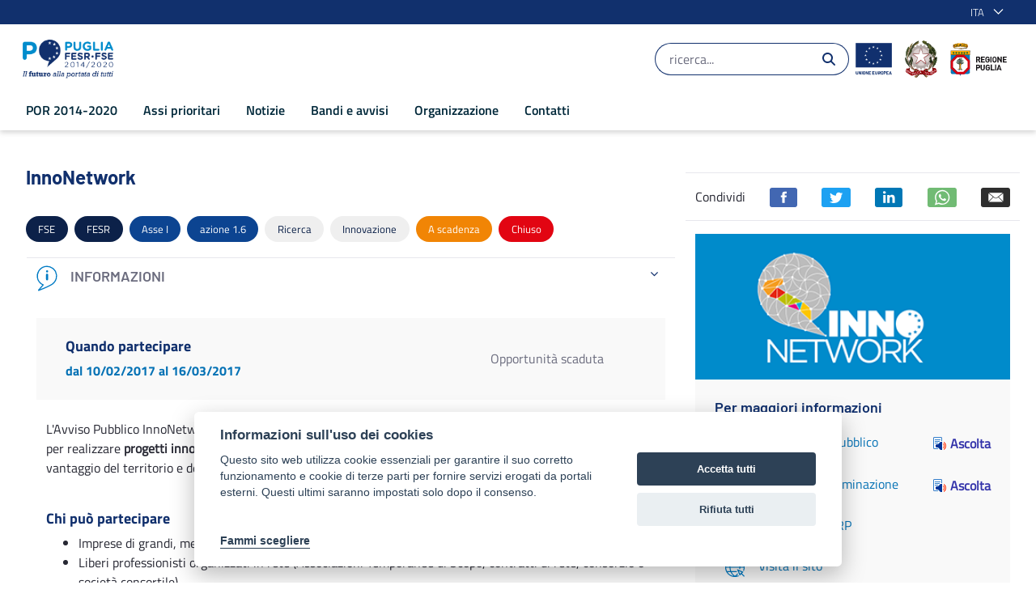

--- FILE ---
content_type: text/html;charset=UTF-8
request_url: https://por.regione.puglia.it/it/-/innonetwork?redirect=%2Fit%2Fweb%2Fpor%2Fbandi-e-avvisi%3Fp_r_p_categoryId%3D61211
body_size: 43572
content:


































	
		
			<!DOCTYPE html>





























































<html class="ltr" dir="ltr" lang="it-IT">

	<head>

			<title>InnoNetwork - POR Puglia 2014-2020</title>	


			<meta content="initial-scale=1.0, width=device-width" name="viewport" />
			<meta property="og:url" content="https://por.regione.puglia.it/it/-/innonetwork?redirect=%2Fit%2Fweb%2Fpor%2Fbandi-e-avvisi%3Fp_r_p_categoryId%3D61211" />
			<meta property="og:type" content="article" />
			<meta property="og:title" content="InnoNetwork - POR Puglia 2014-2020" />
			<meta property="og:description" content="Sostegno alla realizzazione di&nbsp;progetti innovativi&nbsp;" />
			<meta property="og:image" content="https://por.regione.puglia.it/documents/43777/90248/innonetwork.png" />

			<meta name="twitter:card" content="summary" />
			<meta name="twitter:site" content="https://por.regione.puglia.it/it/-/innonetwork?redirect=%2Fit%2Fweb%2Fpor%2Fbandi-e-avvisi%3Fp_r_p_categoryId%3D61211" />
			<meta name="twitter:title" content="InnoNetwork - POR Puglia 2014-2020" />
			<meta name="twitter:description" content="Sostegno alla realizzazione di&nbsp;progetti innovativi&nbsp;" />
			<meta name="twitter:image" content="https://por.regione.puglia.it/documents/43777/90248/innonetwork.png" />




































<meta content="text/html; charset=UTF-8" http-equiv="content-type" />









<meta content="Sostegno alla realizzazione di progetti innovativi" lang="it-IT" name="description" /><meta content="proporre innovazione tecnologica,asse i,innovazione,ricerca,a scadenza,1.6,chiuso,impresa,università o ente di ricerca,fesr,fse" lang="it-IT" name="keywords" />


<script data-senna-track="temporary">var Liferay = window.Liferay || {};Liferay.Icons = Liferay.Icons || {};Liferay.Icons.basePath = '/o/icons';Liferay.Icons.spritemap = 'https://por.regione.puglia.it/o/por-theme/images/clay/icons.svg';Liferay.Icons.systemSpritemap = 'https://por.regione.puglia.it/o/por-theme/images/clay/icons.svg';</script>
<script data-senna-track="permanent" src="/o/frontend-js-jquery-web/jquery/jquery.min.js?&mac=yOHIs4bcW3qRhMdjyI0Zo0brM0I=&browserId=chrome&languageId=it_IT" type="text/javascript"></script><script data-senna-track="permanent" src="/o/frontend-js-jquery-web/jquery/init.js?&mac=vYtaQGLEwayI2KMp3ovbcTQtZVU=&browserId=chrome&languageId=it_IT" type="text/javascript"></script><script data-senna-track="permanent" src="/o/frontend-js-jquery-web/jquery/ajax.js?&mac=oBTgsLtnTiplpsR5SuV2x46X+VQ=&browserId=chrome&languageId=it_IT" type="text/javascript"></script><script data-senna-track="permanent" src="/o/frontend-js-jquery-web/jquery/bootstrap.bundle.min.js?&mac=JlpzPLf7xIH9JRCmWaha1VyTyJU=&browserId=chrome&languageId=it_IT" type="text/javascript"></script><script data-senna-track="permanent" src="/o/frontend-js-jquery-web/jquery/collapsible_search.js?&mac=lEjSNVkre7Qm2ssh4B7qNO3z9do=&browserId=chrome&languageId=it_IT" type="text/javascript"></script><script data-senna-track="permanent" src="/o/frontend-js-jquery-web/jquery/fm.js?&mac=dvlJa6TJ4wrY9YMQajXrUSWbBfM=&browserId=chrome&languageId=it_IT" type="text/javascript"></script><script data-senna-track="permanent" src="/o/frontend-js-jquery-web/jquery/form.js?&mac=lV8M+MLs2qnl/93OFjT3c7z6810=&browserId=chrome&languageId=it_IT" type="text/javascript"></script><script data-senna-track="permanent" src="/o/frontend-js-jquery-web/jquery/popper.min.js?&mac=bbzoiu4VtC8pCD33oHUTzztIa6A=&browserId=chrome&languageId=it_IT" type="text/javascript"></script><script data-senna-track="permanent" src="/o/frontend-js-jquery-web/jquery/side_navigation.js?&mac=bRmUf1w47lefBMr069JXYVGOZ/E=&browserId=chrome&languageId=it_IT" type="text/javascript"></script>
<link data-senna-track="permanent" href="/o/frontend-theme-font-awesome-web/css/main.css?&mac=UTeCeONYcyhwFY2ArFOj9Fgf2RU=&browserId=chrome&languageId=it_IT&themeId=portheme_WAR_portheme" rel="stylesheet" type="text/css" />
<link data-senna-track="temporary" href="https://por.regione.puglia.it/-/innonetwork" rel="canonical" />
<link data-senna-track="temporary" href="https://por.regione.puglia.it/-/innonetwork" hreflang="it-IT" rel="alternate" />
<link data-senna-track="temporary" href="https://por.regione.puglia.it/en/-/innonetwork" hreflang="en-US" rel="alternate" />
<link data-senna-track="temporary" href="https://por.regione.puglia.it/-/innonetwork" hreflang="x-default" rel="alternate" />

<meta property="og:locale" content="it_IT">
<meta property="og:locale:alternate" content="it_IT">
<meta property="og:locale:alternate" content="en_US">
<meta property="og:site_name" content="POR Puglia 2014-2020">
<meta property="og:title" content="InnoNetwork - POR Puglia 2014-2020 - POR">
<meta property="og:type" content="website">
<meta property="og:url" content="https://por.regione.puglia.it/-/innonetwork">


<link href="https://por.regione.puglia.it/o/por-theme/images/favicon.ico" rel="icon" />



<link class="lfr-css-file" data-senna-track="temporary" href="https://por.regione.puglia.it/o/por-theme/css/clay.css?browserId=chrome&amp;themeId=portheme_WAR_portheme&amp;languageId=it_IT&amp;t=1698948284000" id="liferayAUICSS" rel="stylesheet" type="text/css" />









	

	





	



	

		<link data-senna-track="temporary" href="https://por.regione.puglia.it/o/asset-publisher-web/css/main.css?browserId=chrome&amp;themeId=portheme_WAR_portheme&amp;languageId=it_IT&amp;t=1676905600000" id="ce313938" rel="stylesheet" type="text/css" />

	

		<link data-senna-track="temporary" href="https://por.regione.puglia.it/o/journal-content-web/css/main.css?browserId=chrome&amp;themeId=portheme_WAR_portheme&amp;languageId=it_IT&amp;t=1655952680000" id="b019f133" rel="stylesheet" type="text/css" />

	

		<link data-senna-track="temporary" href="https://por.regione.puglia.it/o/product-navigation-product-menu-web/css/main.css?browserId=chrome&amp;themeId=portheme_WAR_portheme&amp;languageId=it_IT&amp;t=1655283160000" id="10e5a8b8" rel="stylesheet" type="text/css" />

	

		<link data-senna-track="temporary" href="https://por.regione.puglia.it/o/portal-search-web/css/main.css?browserId=chrome&amp;themeId=portheme_WAR_portheme&amp;languageId=it_IT&amp;t=1655952156000" id="5ed90809" rel="stylesheet" type="text/css" />

	

		<link data-senna-track="temporary" href="https://por.regione.puglia.it/o/com.liferay.product.navigation.user.personal.bar.web/css/main.css?browserId=chrome&amp;themeId=portheme_WAR_portheme&amp;languageId=it_IT&amp;t=1641969472000" id="ef8ae747" rel="stylesheet" type="text/css" />

	

		<link data-senna-track="temporary" href="https://por.regione.puglia.it/o/site-navigation-language-web/css/main.css?browserId=chrome&amp;themeId=portheme_WAR_portheme&amp;languageId=it_IT&amp;t=1655277956000" id="6ff6f09d" rel="stylesheet" type="text/css" />

	

		<link data-senna-track="temporary" href="https://por.regione.puglia.it/o/site-navigation-menu-web/css/main.css?browserId=chrome&amp;themeId=portheme_WAR_portheme&amp;languageId=it_IT&amp;t=1655946838000" id="a736d2bc" rel="stylesheet" type="text/css" />

	







<script data-senna-track="temporary" type="text/javascript">
	// <![CDATA[
		var Liferay = Liferay || {};

		Liferay.Browser = {
			acceptsGzip: function() {
				return true;
			},

			

			getMajorVersion: function() {
				return 131.0;
			},

			getRevision: function() {
				return '537.36';
			},
			getVersion: function() {
				return '131.0';
			},

			

			isAir: function() {
				return false;
			},
			isChrome: function() {
				return true;
			},
			isEdge: function() {
				return false;
			},
			isFirefox: function() {
				return false;
			},
			isGecko: function() {
				return true;
			},
			isIe: function() {
				return false;
			},
			isIphone: function() {
				return false;
			},
			isLinux: function() {
				return false;
			},
			isMac: function() {
				return true;
			},
			isMobile: function() {
				return false;
			},
			isMozilla: function() {
				return false;
			},
			isOpera: function() {
				return false;
			},
			isRtf: function() {
				return true;
			},
			isSafari: function() {
				return true;
			},
			isSun: function() {
				return false;
			},
			isWebKit: function() {
				return true;
			},
			isWindows: function() {
				return false;
			}
		};

		Liferay.Data = Liferay.Data || {};

		Liferay.Data.ICONS_INLINE_SVG = true;

		Liferay.Data.NAV_SELECTOR = '#navigation';

		Liferay.Data.NAV_SELECTOR_MOBILE = '#navigationCollapse';

		Liferay.Data.isCustomizationView = function() {
			return false;
		};

		Liferay.Data.notices = [
			
		];

		(function () {
			var available = {};

			var direction = {};

			

				available['en_US'] = 'inglese\x20\x28Stati\x20Uniti\x29';
				direction['en_US'] = 'ltr';

			

				available['it_IT'] = 'italiano\x20\x28Italia\x29';
				direction['it_IT'] = 'ltr';

			

			Liferay.Language = {
				available,
				direction,
				get: function(key) {
					return key;
				}
			};
		})();

		var featureFlags = {};

		Liferay.FeatureFlags = Object.keys(featureFlags).reduce(
			(acc, key) => ({
				...acc, [key]: Boolean(featureFlags[key])
			}), {}
		);

		Liferay.PortletKeys = {
			DOCUMENT_LIBRARY: 'com_liferay_document_library_web_portlet_DLPortlet',
			DYNAMIC_DATA_MAPPING: 'com_liferay_dynamic_data_mapping_web_portlet_DDMPortlet',
			ITEM_SELECTOR: 'com_liferay_item_selector_web_portlet_ItemSelectorPortlet'
		};

		Liferay.PropsValues = {
			JAVASCRIPT_SINGLE_PAGE_APPLICATION_TIMEOUT: 0,
			UPLOAD_SERVLET_REQUEST_IMPL_MAX_SIZE: 104857600
		};

		Liferay.ThemeDisplay = {

			

			
				getLayoutId: function() {
					return '34';
				},

				

				getLayoutRelativeControlPanelURL: function() {
					return '/it/group/por/~/control_panel/manage?p_p_id=com_liferay_asset_publisher_web_portlet_AssetPublisherPortlet_INSTANCE_zLUV2eE6nj7W';
				},

				getLayoutRelativeURL: function() {
					return '/it/bando';
				},
				getLayoutURL: function() {
					return 'https://por.regione.puglia.it/it/bando';
				},
				getParentLayoutId: function() {
					return '32';
				},
				isControlPanel: function() {
					return false;
				},
				isPrivateLayout: function() {
					return 'false';
				},
				isVirtualLayout: function() {
					return false;
				},
			

			getBCP47LanguageId: function() {
				return 'it-IT';
			},
			getCanonicalURL: function() {

				

				return 'https\x3a\x2f\x2fpor\x2eregione\x2epuglia\x2eit\x2f-\x2finnonetwork';
			},
			getCDNBaseURL: function() {
				return 'https://por.regione.puglia.it';
			},
			getCDNDynamicResourcesHost: function() {
				return '';
			},
			getCDNHost: function() {
				return '';
			},
			getCompanyGroupId: function() {
				return '20135';
			},
			getCompanyId: function() {
				return '20099';
			},
			getDefaultLanguageId: function() {
				return 'it_IT';
			},
			getDoAsUserIdEncoded: function() {
				return '';
			},
			getLanguageId: function() {
				return 'it_IT';
			},
			getParentGroupId: function() {
				return '43777';
			},
			getPathContext: function() {
				return '';
			},
			getPathImage: function() {
				return '/image';
			},
			getPathJavaScript: function() {
				return '/o/frontend-js-web';
			},
			getPathMain: function() {
				return '/it/c';
			},
			getPathThemeImages: function() {
				return 'https://por.regione.puglia.it/o/por-theme/images';
			},
			getPathThemeRoot: function() {
				return '/o/por-theme';
			},
			getPlid: function() {
				return '63439';
			},
			getPortalURL: function() {
				return 'https://por.regione.puglia.it';
			},
			getRealUserId: function() {
				return '20103';
			},
			getScopeGroupId: function() {
				return '43777';
			},
			getScopeGroupIdOrLiveGroupId: function() {
				return '43777';
			},
			getSessionId: function() {
				return '';
			},
			getSiteAdminURL: function() {
				return 'https://por.regione.puglia.it/group/por/~/control_panel/manage?p_p_lifecycle=0&p_p_state=maximized&p_p_mode=view';
			},
			getSiteGroupId: function() {
				return '43777';
			},
			getURLControlPanel: function() {
				return '/it/group/control_panel?refererPlid=63439';
			},
			getURLHome: function() {
				return 'https\x3a\x2f\x2fpor\x2eregione\x2epuglia\x2eit\x2fweb\x2fpor';
			},
			getUserEmailAddress: function() {
				return '';
			},
			getUserId: function() {
				return '20103';
			},
			getUserName: function() {
				return '';
			},
			isAddSessionIdToURL: function() {
				return false;
			},
			isImpersonated: function() {
				return false;
			},
			isSignedIn: function() {
				return false;
			},

			isStagedPortlet: function() {
				
					
						return true;
					
					
			},

			isStateExclusive: function() {
				return false;
			},
			isStateMaximized: function() {
				return false;
			},
			isStatePopUp: function() {
				return false;
			}
		};

		var themeDisplay = Liferay.ThemeDisplay;

		Liferay.AUI = {

			

			getCombine: function() {
				return false;
			},
			getComboPath: function() {
				return '/combo/?browserId=chrome&minifierType=&languageId=it_IT&t=1698608463398&';
			},
			getDateFormat: function() {
				return '%d/%m/%Y';
			},
			getEditorCKEditorPath: function() {
				return '/o/frontend-editor-ckeditor-web';
			},
			getFilter: function() {
				var filter = 'raw';

				
					

				return filter;
			},
			getFilterConfig: function() {
				var instance = this;

				var filterConfig = null;

				if (!instance.getCombine()) {
					filterConfig = {
						replaceStr: '.js' + instance.getStaticResourceURLParams(),
						searchExp: '\\.js$'
					};
				}

				return filterConfig;
			},
			getJavaScriptRootPath: function() {
				return '/o/frontend-js-web';
			},
			getPortletRootPath: function() {
				return '/html/portlet';
			},
			getStaticResourceURLParams: function() {
				return '?browserId=chrome&minifierType=&languageId=it_IT&t=1698608463398';
			}
		};

		Liferay.authToken = 'TNTWYvkU';

		

		Liferay.currentURL = '\x2fit\x2f-\x2finnonetwork\x3fredirect\x3d\x252Fit\x252Fweb\x252Fpor\x252Fbandi-e-avvisi\x253Fp_r_p_categoryId\x253D61211';
		Liferay.currentURLEncoded = '\x252Fit\x252F-\x252Finnonetwork\x253Fredirect\x253D\x25252Fit\x25252Fweb\x25252Fpor\x25252Fbandi-e-avvisi\x25253Fp_r_p_categoryId\x25253D61211';
	// ]]>
</script>

<script data-senna-track="temporary" type="text/javascript">window.__CONFIG__= {basePath: '',combine: false, defaultURLParams: {languageId: 'it_IT'}, explainResolutions: false, exposeGlobal: false, logLevel: 'warn', namespace:'Liferay', reportMismatchedAnonymousModules: 'warn', resolvePath: '/o/js_resolve_modules', url: 'https://por.regione.puglia.it', waitTimeout: 30000};</script><script data-senna-track="permanent" src="/o/frontend-js-loader-modules-extender/loader.js?&mac=8TOodH/f/0adFbM2161Kv7ZtPbo=&browserId=chrome&languageId=it_IT" type="text/javascript"></script><script data-senna-track="permanent" src="/o/frontend-js-aui-web/aui/aui/aui.js" type="text/javascript"></script>
<script data-senna-track="permanent" src="/o/frontend-js-aui-web/liferay/modules.js" type="text/javascript"></script>
<script data-senna-track="permanent" src="/o/frontend-js-aui-web/liferay/aui_sandbox.js" type="text/javascript"></script>
<script data-senna-track="permanent" src="/o/frontend-js-aui-web/aui/attribute-base/attribute-base.js" type="text/javascript"></script>
<script data-senna-track="permanent" src="/o/frontend-js-aui-web/aui/attribute-complex/attribute-complex.js" type="text/javascript"></script>
<script data-senna-track="permanent" src="/o/frontend-js-aui-web/aui/attribute-core/attribute-core.js" type="text/javascript"></script>
<script data-senna-track="permanent" src="/o/frontend-js-aui-web/aui/attribute-observable/attribute-observable.js" type="text/javascript"></script>
<script data-senna-track="permanent" src="/o/frontend-js-aui-web/aui/attribute-extras/attribute-extras.js" type="text/javascript"></script>
<script data-senna-track="permanent" src="/o/frontend-js-aui-web/aui/event-custom-base/event-custom-base.js" type="text/javascript"></script>
<script data-senna-track="permanent" src="/o/frontend-js-aui-web/aui/event-custom-complex/event-custom-complex.js" type="text/javascript"></script>
<script data-senna-track="permanent" src="/o/frontend-js-aui-web/aui/oop/oop.js" type="text/javascript"></script>
<script data-senna-track="permanent" src="/o/frontend-js-aui-web/aui/aui-base-lang/aui-base-lang.js" type="text/javascript"></script>
<script data-senna-track="permanent" src="/o/frontend-js-aui-web/liferay/dependency.js" type="text/javascript"></script>
<script data-senna-track="permanent" src="/o/frontend-js-aui-web/liferay/util.js" type="text/javascript"></script>
<script data-senna-track="permanent" src="/o/frontend-js-web/liferay/dom_task_runner.js" type="text/javascript"></script>
<script data-senna-track="permanent" src="/o/frontend-js-web/liferay/events.js" type="text/javascript"></script>
<script data-senna-track="permanent" src="/o/frontend-js-web/liferay/lazy_load.js" type="text/javascript"></script>
<script data-senna-track="permanent" src="/o/frontend-js-web/liferay/liferay.js" type="text/javascript"></script>
<script data-senna-track="permanent" src="/o/frontend-js-web/liferay/global.bundle.js" type="text/javascript"></script>
<script data-senna-track="permanent" src="/o/frontend-js-web/liferay/portlet.js" type="text/javascript"></script>
<script data-senna-track="permanent" src="/o/frontend-js-web/liferay/workflow.js" type="text/javascript"></script>
<script data-senna-track="permanent" src="/o/frontend-js-module-launcher/webpack_federation.js" type="text/javascript"></script>
<script data-senna-track="temporary" type="text/javascript">try {var MODULE_MAIN='null';var MODULE_PATH='/o/por2.0-theme';/* TODO: delete me

Liferay.Loader.define('jquery', function() {
	return window.jQuery;
});

Liferay.Loader.addModule({
	name: 'slick',
	dependencies: ['jquery'],
	path: MODULE_PATH + '/js/vendor/slick-1.8.0-modified.js',
	anonymous: false
});
*/} catch(error) {console.error(error);}try {var MODULE_MAIN='null';var MODULE_PATH='/o/por-theme';/* TODO: delete me

Liferay.Loader.define('jquery', function() {
	return window.jQuery;
});

Liferay.Loader.addModule({
	name: 'slick',
	dependencies: ['jquery'],
	path: MODULE_PATH + '/js/vendor/slick-1.8.0-modified.js',
	anonymous: false
});
*/} catch(error) {console.error(error);}try {var MODULE_MAIN='product-navigation-simulation-device@6.0.20/index';var MODULE_PATH='/o/product-navigation-simulation-device';AUI().applyConfig({groups:{"navigation-simulation-device":{base:MODULE_PATH+"/js/",combine:Liferay.AUI.getCombine(),filter:Liferay.AUI.getFilterConfig(),modules:{"liferay-product-navigation-simulation-device":{path:"product_navigation_simulation_device.js",requires:["aui-dialog-iframe-deprecated","aui-event-input","aui-modal","liferay-portlet-base","liferay-product-navigation-control-menu","liferay-util-window","liferay-widget-size-animation-plugin"]}},root:MODULE_PATH+"/js/"}}});
} catch(error) {console.error(error);}try {var MODULE_MAIN='@liferay/frontend-js-state-web@1.0.13/index';var MODULE_PATH='/o/frontend-js-state-web';AUI().applyConfig({groups:{state:{mainModule:MODULE_MAIN}}});
} catch(error) {console.error(error);}try {var MODULE_MAIN='@liferay/frontend-js-react-web@5.0.21/index';var MODULE_PATH='/o/frontend-js-react-web';AUI().applyConfig({groups:{react:{mainModule:MODULE_MAIN}}});
} catch(error) {console.error(error);}try {var MODULE_MAIN='frontend-js-components-web@2.0.33/index';var MODULE_PATH='/o/frontend-js-components-web';AUI().applyConfig({groups:{components:{mainModule:MODULE_MAIN}}});
} catch(error) {console.error(error);}try {var MODULE_MAIN='journal-web@5.0.80/index';var MODULE_PATH='/o/journal-web';AUI().applyConfig({groups:{journal:{base:MODULE_PATH+"/js/",combine:Liferay.AUI.getCombine(),filter:Liferay.AUI.getFilterConfig(),modules:{"liferay-journal-navigation":{path:"navigation.js",requires:["aui-component","liferay-portlet-base","liferay-search-container"]},"liferay-portlet-journal":{path:"main.js",requires:["aui-base","aui-dialog-iframe-deprecated","liferay-portlet-base","liferay-util-window"]}},root:MODULE_PATH+"/js/"}}});
} catch(error) {console.error(error);}try {var MODULE_MAIN='layout-taglib@9.0.0/index';var MODULE_PATH='/o/layout-taglib';AUI().applyConfig({groups:{"layout-taglib":{base:MODULE_PATH+"/",combine:Liferay.AUI.getCombine(),filter:Liferay.AUI.getFilterConfig(),modules:{"liferay-layouts-tree":{path:"layouts_tree/js/layouts_tree.js",requires:["aui-tree-view"]},"liferay-layouts-tree-check-content-display-page":{path:"layouts_tree/js/layouts_tree_check_content_display_page.js",requires:["aui-component","plugin"]},"liferay-layouts-tree-node-radio":{path:"layouts_tree/js/layouts_tree_node_radio.js",requires:["aui-tree-node"]},"liferay-layouts-tree-node-task":{path:"layouts_tree/js/layouts_tree_node_task.js",requires:["aui-tree-node"]},"liferay-layouts-tree-radio":{path:"layouts_tree/js/layouts_tree_radio.js",requires:["aui-tree-node","liferay-layouts-tree-node-radio"]},"liferay-layouts-tree-selectable":{path:"layouts_tree/js/layouts_tree_selectable.js",requires:["liferay-layouts-tree-node-task"]},"liferay-layouts-tree-state":{path:"layouts_tree/js/layouts_tree_state.js",requires:["aui-base"]}},root:MODULE_PATH+"/"}}});
} catch(error) {console.error(error);}try {var MODULE_MAIN='staging-processes-web@5.0.24/index';var MODULE_PATH='/o/staging-processes-web';AUI().applyConfig({groups:{stagingprocessesweb:{base:MODULE_PATH+"/",combine:Liferay.AUI.getCombine(),filter:Liferay.AUI.getFilterConfig(),modules:{"liferay-staging-processes-export-import":{path:"js/main.js",requires:["aui-datatype","aui-dialog-iframe-deprecated","aui-modal","aui-parse-content","aui-toggler","aui-tree-view","liferay-portlet-base","liferay-util-window"]}},root:MODULE_PATH+"/"}}});
} catch(error) {console.error(error);}try {var MODULE_MAIN='frontend-editor-alloyeditor-web@5.0.25/index';var MODULE_PATH='/o/frontend-editor-alloyeditor-web';AUI().applyConfig({groups:{alloyeditor:{base:MODULE_PATH+"/js/",combine:Liferay.AUI.getCombine(),filter:Liferay.AUI.getFilterConfig(),modules:{"liferay-alloy-editor":{path:"alloyeditor.js",requires:["aui-component","liferay-portlet-base","timers"]},"liferay-alloy-editor-source":{path:"alloyeditor_source.js",requires:["aui-debounce","liferay-fullscreen-source-editor","liferay-source-editor","plugin"]}},root:MODULE_PATH+"/js/"}}});
} catch(error) {console.error(error);}try {var MODULE_MAIN='product-navigation-taglib@6.0.24/index';var MODULE_PATH='/o/product-navigation-taglib';AUI().applyConfig({groups:{controlmenu:{base:MODULE_PATH+"/",combine:Liferay.AUI.getCombine(),filter:Liferay.AUI.getFilterConfig(),modules:{"liferay-product-navigation-control-menu":{path:"control_menu/js/product_navigation_control_menu.js",requires:["aui-node","event-touch"]}},root:MODULE_PATH+"/"}}});
} catch(error) {console.error(error);}try {var MODULE_MAIN='@liferay/document-library-web@6.0.89/document_library/js/index';var MODULE_PATH='/o/document-library-web';AUI().applyConfig({groups:{dl:{base:MODULE_PATH+"/document_library/js/legacy/",combine:Liferay.AUI.getCombine(),filter:Liferay.AUI.getFilterConfig(),modules:{"document-library-upload":{path:"upload.js",requires:["aui-component","aui-data-set-deprecated","aui-overlay-manager-deprecated","aui-overlay-mask-deprecated","aui-parse-content","aui-progressbar","aui-template-deprecated","aui-tooltip","liferay-history-manager","liferay-search-container","querystring-parse-simple","uploader"]},"liferay-document-library":{path:"main.js",requires:["document-library-upload","liferay-portlet-base"]}},root:MODULE_PATH+"/document_library/js/legacy/"}}});
} catch(error) {console.error(error);}try {var MODULE_MAIN='exportimport-web@5.0.34/index';var MODULE_PATH='/o/exportimport-web';AUI().applyConfig({groups:{exportimportweb:{base:MODULE_PATH+"/",combine:Liferay.AUI.getCombine(),filter:Liferay.AUI.getFilterConfig(),modules:{"liferay-export-import-export-import":{path:"js/main.js",requires:["aui-datatype","aui-dialog-iframe-deprecated","aui-modal","aui-parse-content","aui-toggler","aui-tree-view","liferay-portlet-base","liferay-util-window"]}},root:MODULE_PATH+"/"}}});
} catch(error) {console.error(error);}try {var MODULE_MAIN='invitation-invite-members-web@5.0.17/index';var MODULE_PATH='/o/invitation-invite-members-web';AUI().applyConfig({groups:{"invite-members":{base:MODULE_PATH+"/invite_members/js/",combine:Liferay.AUI.getCombine(),filter:Liferay.AUI.getFilterConfig(),modules:{"liferay-portlet-invite-members":{path:"main.js",requires:["aui-base","autocomplete-base","datasource-io","datatype-number","liferay-portlet-base","liferay-util-window","node-core"]}},root:MODULE_PATH+"/invite_members/js/"}}});
} catch(error) {console.error(error);}try {var MODULE_MAIN='item-selector-taglib@5.2.8/index.es';var MODULE_PATH='/o/item-selector-taglib';AUI().applyConfig({groups:{"item-selector-taglib":{base:MODULE_PATH+"/",combine:Liferay.AUI.getCombine(),filter:Liferay.AUI.getFilterConfig(),modules:{"liferay-image-selector":{path:"image_selector/js/image_selector.js",requires:["aui-base","liferay-item-selector-dialog","liferay-portlet-base","uploader"]}},root:MODULE_PATH+"/"}}});
} catch(error) {console.error(error);}try {var MODULE_MAIN='@liferay/frontend-taglib@7.0.11/index';var MODULE_PATH='/o/frontend-taglib';AUI().applyConfig({groups:{"frontend-taglib":{base:MODULE_PATH+"/",combine:Liferay.AUI.getCombine(),filter:Liferay.AUI.getFilterConfig(),modules:{"liferay-management-bar":{path:"management_bar/js/management_bar.js",requires:["aui-component","liferay-portlet-base"]},"liferay-sidebar-panel":{path:"sidebar_panel/js/sidebar_panel.js",requires:["aui-base","aui-debounce","aui-parse-content","liferay-portlet-base"]}},root:MODULE_PATH+"/"}}});
} catch(error) {console.error(error);}try {var MODULE_MAIN='contacts-web@5.0.27/index';var MODULE_PATH='/o/contacts-web';AUI().applyConfig({groups:{contactscenter:{base:MODULE_PATH+"/js/",combine:Liferay.AUI.getCombine(),filter:Liferay.AUI.getFilterConfig(),modules:{"liferay-contacts-center":{path:"main.js",requires:["aui-io-plugin-deprecated","aui-toolbar","autocomplete-base","datasource-io","json-parse","liferay-portlet-base","liferay-util-window"]}},root:MODULE_PATH+"/js/"}}});
} catch(error) {console.error(error);}try {var MODULE_MAIN='staging-taglib@7.0.19/index';var MODULE_PATH='/o/staging-taglib';AUI().applyConfig({groups:{stagingTaglib:{base:MODULE_PATH+"/",combine:Liferay.AUI.getCombine(),filter:Liferay.AUI.getFilterConfig(),modules:{"liferay-export-import-management-bar-button":{path:"export_import_entity_management_bar_button/js/main.js",requires:["aui-component","liferay-search-container","liferay-search-container-select"]}},root:MODULE_PATH+"/"}}});
} catch(error) {console.error(error);}try {var MODULE_MAIN='dynamic-data-mapping-web@5.0.49/index';var MODULE_PATH='/o/dynamic-data-mapping-web';!function(){var a=Liferay.AUI;AUI().applyConfig({groups:{ddm:{base:MODULE_PATH+"/js/",combine:Liferay.AUI.getCombine(),filter:a.getFilterConfig(),modules:{"liferay-ddm-form":{path:"ddm_form.js",requires:["aui-base","aui-datatable","aui-datatype","aui-image-viewer","aui-parse-content","aui-set","aui-sortable-list","json","liferay-form","liferay-layouts-tree","liferay-layouts-tree-radio","liferay-layouts-tree-selectable","liferay-map-base","liferay-translation-manager","liferay-util-window"]},"liferay-portlet-dynamic-data-mapping":{condition:{trigger:"liferay-document-library"},path:"main.js",requires:["arraysort","aui-form-builder-deprecated","aui-form-validator","aui-map","aui-text-unicode","json","liferay-menu","liferay-translation-manager","liferay-util-window","text"]},"liferay-portlet-dynamic-data-mapping-custom-fields":{condition:{trigger:"liferay-document-library"},path:"custom_fields.js",requires:["liferay-portlet-dynamic-data-mapping"]}},root:MODULE_PATH+"/js/"}}})}();
} catch(error) {console.error(error);}try {var MODULE_MAIN='portal-search-web@6.0.52/index';var MODULE_PATH='/o/portal-search-web';AUI().applyConfig({groups:{search:{base:MODULE_PATH+"/js/",combine:Liferay.AUI.getCombine(),filter:Liferay.AUI.getFilterConfig(),modules:{"liferay-search-bar":{path:"search_bar.js",requires:[]},"liferay-search-custom-filter":{path:"custom_filter.js",requires:[]},"liferay-search-facet-util":{path:"facet_util.js",requires:[]},"liferay-search-modified-facet":{path:"modified_facet.js",requires:["aui-form-validator","liferay-search-facet-util"]},"liferay-search-modified-facet-configuration":{path:"modified_facet_configuration.js",requires:["aui-node"]},"liferay-search-sort-configuration":{path:"sort_configuration.js",requires:["aui-node"]},"liferay-search-sort-util":{path:"sort_util.js",requires:[]}},root:MODULE_PATH+"/js/"}}});
} catch(error) {console.error(error);}try {var MODULE_MAIN='portal-workflow-task-web@5.0.32/index';var MODULE_PATH='/o/portal-workflow-task-web';AUI().applyConfig({groups:{workflowtasks:{base:MODULE_PATH+"/js/",combine:Liferay.AUI.getCombine(),filter:Liferay.AUI.getFilterConfig(),modules:{"liferay-workflow-tasks":{path:"main.js",requires:["liferay-util-window"]}},root:MODULE_PATH+"/js/"}}});
} catch(error) {console.error(error);}try {var MODULE_MAIN='commerce-product-content-web@4.0.51/index';var MODULE_PATH='/o/commerce-product-content-web';AUI().applyConfig({groups:{productcontent:{base:MODULE_PATH+"/js/",combine:Liferay.AUI.getCombine(),modules:{"liferay-commerce-product-content":{path:"product_content.js",requires:["aui-base","aui-io-request","aui-parse-content","liferay-portlet-base","liferay-portlet-url"]}},root:MODULE_PATH+"/js/"}}});
} catch(error) {console.error(error);}try {var MODULE_MAIN='calendar-web@5.0.40/index';var MODULE_PATH='/o/calendar-web';AUI().applyConfig({groups:{calendar:{base:MODULE_PATH+"/js/",combine:Liferay.AUI.getCombine(),filter:Liferay.AUI.getFilterConfig(),modules:{"liferay-calendar-a11y":{path:"calendar_a11y.js",requires:["calendar"]},"liferay-calendar-container":{path:"calendar_container.js",requires:["aui-alert","aui-base","aui-component","liferay-portlet-base"]},"liferay-calendar-date-picker-sanitizer":{path:"date_picker_sanitizer.js",requires:["aui-base"]},"liferay-calendar-interval-selector":{path:"interval_selector.js",requires:["aui-base","liferay-portlet-base"]},"liferay-calendar-interval-selector-scheduler-event-link":{path:"interval_selector_scheduler_event_link.js",requires:["aui-base","liferay-portlet-base"]},"liferay-calendar-list":{path:"calendar_list.js",requires:["aui-template-deprecated","liferay-scheduler"]},"liferay-calendar-message-util":{path:"message_util.js",requires:["liferay-util-window"]},"liferay-calendar-recurrence-converter":{path:"recurrence_converter.js",requires:[]},"liferay-calendar-recurrence-dialog":{path:"recurrence.js",requires:["aui-base","liferay-calendar-recurrence-util"]},"liferay-calendar-recurrence-util":{path:"recurrence_util.js",requires:["aui-base","liferay-util-window"]},"liferay-calendar-reminders":{path:"calendar_reminders.js",requires:["aui-base"]},"liferay-calendar-remote-services":{path:"remote_services.js",requires:["aui-base","aui-component","liferay-calendar-util","liferay-portlet-base"]},"liferay-calendar-session-listener":{path:"session_listener.js",requires:["aui-base","liferay-scheduler"]},"liferay-calendar-simple-color-picker":{path:"simple_color_picker.js",requires:["aui-base","aui-template-deprecated"]},"liferay-calendar-simple-menu":{path:"simple_menu.js",requires:["aui-base","aui-template-deprecated","event-outside","event-touch","widget-modality","widget-position","widget-position-align","widget-position-constrain","widget-stack","widget-stdmod"]},"liferay-calendar-util":{path:"calendar_util.js",requires:["aui-datatype","aui-io","aui-scheduler","aui-toolbar","autocomplete","autocomplete-highlighters"]},"liferay-scheduler":{path:"scheduler.js",requires:["async-queue","aui-datatype","aui-scheduler","dd-plugin","liferay-calendar-a11y","liferay-calendar-message-util","liferay-calendar-recurrence-converter","liferay-calendar-recurrence-util","liferay-calendar-util","liferay-scheduler-event-recorder","liferay-scheduler-models","promise","resize-plugin"]},"liferay-scheduler-event-recorder":{path:"scheduler_event_recorder.js",requires:["dd-plugin","liferay-calendar-util","resize-plugin"]},"liferay-scheduler-models":{path:"scheduler_models.js",requires:["aui-datatype","dd-plugin","liferay-calendar-util"]}},root:MODULE_PATH+"/js/"}}});
} catch(error) {console.error(error);}try {var MODULE_MAIN='segments-simulation-web@3.0.13/index';var MODULE_PATH='/o/segments-simulation-web';AUI().applyConfig({groups:{segmentssimulation:{base:MODULE_PATH+"/js/",combine:Liferay.AUI.getCombine(),filter:Liferay.AUI.getFilterConfig(),modules:{"liferay-portlet-segments-simulation":{path:"main.js",requires:["aui-base","liferay-portlet-base"]}},root:MODULE_PATH+"/js/"}}});
} catch(error) {console.error(error);}try {var MODULE_MAIN='commerce-frontend-impl@4.0.23/index';var MODULE_PATH='/o/commerce-frontend-impl';AUI().applyConfig({groups:{commercefrontend:{base:MODULE_PATH+"/js/",combine:Liferay.AUI.getCombine(),modules:{"liferay-commerce-frontend-asset-categories-selector":{path:"liferay_commerce_frontend_asset_categories_selector.js",requires:["aui-tree","liferay-commerce-frontend-asset-tag-selector"]},"liferay-commerce-frontend-asset-tag-selector":{path:"liferay_commerce_frontend_asset_tag_selector.js",requires:["aui-io-plugin-deprecated","aui-live-search-deprecated","aui-template-deprecated","aui-textboxlist-deprecated","datasource-cache","liferay-service-datasource"]},"liferay-commerce-frontend-management-bar-state":{condition:{trigger:"liferay-management-bar"},path:"management_bar_state.js",requires:["liferay-management-bar"]}},root:MODULE_PATH+"/js/"}}});
} catch(error) {console.error(error);}</script>


<script data-senna-track="temporary" type="text/javascript">
	// <![CDATA[
		
			
				
		

		

		
	// ]]>
</script>





	
		

			

			
		
		



	
		

			

			
		
	












	

	





	



	



















<link class="lfr-css-file" data-senna-track="temporary" href="https://por.regione.puglia.it/o/por-theme/css/main.css?browserId=chrome&amp;themeId=portheme_WAR_portheme&amp;languageId=it_IT&amp;t=1698948284000" id="liferayThemeCSS" rel="stylesheet" type="text/css" />




	<style data-senna-track="temporary" type="text/css">
		html:not(#__):not(#___) .cadmin.alert-container {
    display: none;
}
	</style>





	<style data-senna-track="temporary" type="text/css">

		

			

		

			

		

			

		

			

		

			

		

			

		

			

				

					

#p_p_id_com_liferay_site_navigation_language_web_portlet_SiteNavigationLanguagePortlet_ .portlet-content {

}




				

			

		

			

		

			

				

					

#p_p_id_com_liferay_site_navigation_menu_web_portlet_SiteNavigationMenuPortlet_ .portlet-content {

}




				

			

		

	</style>


<link href="/o/commerce-frontend-js/styles/main.css" rel="stylesheet"type="text/css" /><style data-senna-track="temporary" type="text/css">
</style>
<script type="text/javascript">
// <![CDATA[
Liferay.Loader.require('@liferay/frontend-js-state-web@1.0.13', function(_liferayFrontendJsStateWeb1013) {
try {
(function() {
var FrontendJsState = _liferayFrontendJsStateWeb1013;

})();
} catch (err) {
	console.error(err);
}
});
// ]]>
</script><script type="text/javascript">
// <![CDATA[
Liferay.on(
	'ddmFieldBlur', function(event) {
		if (window.Analytics) {
			Analytics.send(
				'fieldBlurred',
				'Form',
				{
					fieldName: event.fieldName,
					focusDuration: event.focusDuration,
					formId: event.formId,
					page: event.page
				}
			);
		}
	}
);

Liferay.on(
	'ddmFieldFocus', function(event) {
		if (window.Analytics) {
			Analytics.send(
				'fieldFocused',
				'Form',
				{
					fieldName: event.fieldName,
					formId: event.formId,
					page: event.page
				}
			);
		}
	}
);

Liferay.on(
	'ddmFormPageShow', function(event) {
		if (window.Analytics) {
			Analytics.send(
				'pageViewed',
				'Form',
				{
					formId: event.formId,
					page: event.page,
					title: event.title
				}
			);
		}
	}
);

Liferay.on(
	'ddmFormSubmit', function(event) {
		if (window.Analytics) {
			Analytics.send(
				'formSubmitted',
				'Form',
				{
					formId: event.formId
				}
			);
		}
	}
);

Liferay.on(
	'ddmFormView', function(event) {
		if (window.Analytics) {
			Analytics.send(
				'formViewed',
				'Form',
				{
					formId: event.formId,
					title: event.title
				}
			);
		}
	}
);
// ]]>
</script>



















<script data-senna-track="temporary" type="text/javascript">
	if (window.Analytics) {
		window._com_liferay_document_library_analytics_isViewFileEntry = false;
	}
</script>

















		<script type="text/javascript">
			  window.rsConf = {general: {usePost: true}};
		</script>
		<script src="//cdn1.readspeaker.com/script/10632/webReader/webReader.js?pids=wr" type="text/javascript"></script>
		<script type="text/javascript" src="/o/por-theme/js/vendor/splide.min.js"></script>
		<script type="text/javascript" src="/o/por-theme/js/vendor/jquery.nicescroll.min.js"></script>
		<script type="text/javascript" src="/o/por-theme/js/vendor/slick-1.8.0-modified.js"></script>
		
	</head>

	<body class="controls-visible chrome  yui3-skin-sam signed-out public-page site">














































	<nav aria-label="Collegamenti Veloci" class="bg-dark d-none d-xl-block quick-access-nav text-center text-white" id="suox_quickAccessNav">
		<h1 class="sr-only">Navigazione</h1>

		<ul class="list-unstyled mb-0">
			
				<li>
					<a class="d-block p-2 sr-only sr-only-focusable text-reset" href="#main-content">
						Salta al contenuto
					</a>
				</li>
			

			
		</ul>
	</nav>















































































		<div class="pt-0" id="wrapper">
<header id="banner">
	<div class="navbar navbar-classic">
		<div class="col-md-12 mobile-shadow">
			<div class="d-md-block">
				<div class="row d-flex align-content-baseline justify-content-end utility">
					<div class="container">
						<div class="col-md-auto d-flex justify-content-center align-items-center languages">
							





































	

	<div class="portlet-boundary portlet-boundary_com_liferay_site_navigation_language_web_portlet_SiteNavigationLanguagePortlet_  portlet-static portlet-static-end portlet-barebone portlet-language " id="p_p_id_com_liferay_site_navigation_language_web_portlet_SiteNavigationLanguagePortlet_">
		<span id="p_com_liferay_site_navigation_language_web_portlet_SiteNavigationLanguagePortlet"></span>




	

	
		
			




































	
		
<section class="portlet" id="portlet_com_liferay_site_navigation_language_web_portlet_SiteNavigationLanguagePortlet">


	<div class="portlet-content">



		
			<div class=" portlet-content-container">
				


	<div class="portlet-body">



	
		
			
				
					















































	

				

				
					
						


	

		































































	

		<div class="d-flex flex-row">
		<div class="dropdown nav-item por-language-selector">
						<a aria-expanded="false" aria-haspopup="true" class="dropdown-toggle nav-link p-0" data-toggle="dropdown" href="#1" role="button">
							<span class="navbar-text-truncate mx-2">ITA</span>
<svg class="lexicon-icon lexicon-icon-angle-down" role="presentation" viewBox="0 0 512 512" ><use xlink:href="https://por.regione.puglia.it/o/por-theme/images/clay/icons.svg#angle-down" /></svg>						</a>
			<div aria-labelledby="" class="dropdown-menu">
						<h4 class="my-0">
<a href="/it/c/portal/update_language?p_l_id=63439&amp;redirect=%2Fit%2F-%2Finnonetwork%3Fredirect%3D%252Fit%252Fweb%252Fpor%252Fbandi-e-avvisi%253Fp_r_p_categoryId%253D61211&amp;languageId=en_US" class="dropdown-item language-entry-short-text" lang="en-US" >ENG</a>						</h4>
			</div>
		</div>
	</div>



	
	
					
				
			
		
	
	


	</div>

			</div>
		
	</div>
</section>
	

		
		







	</div>






						</div>
					</div>
				</div>
				<div class="container d-flex flex-column">
					<div class="row">
						<div class="col-12">
							<!-- <div style="width: 1248px;"> -->
								<div class="py-3 d-flex justify-content-between align-items-center logo-header">
									<a class="d-none logo custom-logo align-items-center d-md-inline-flex logo-md" href="https://por.regione.puglia.it/it" title="Vai a ">
										<div class="logo-desktop">
											<img alt="" class="mr-2" height="48" src="/image/layout_set_logo?img_id=63843&amp;t=1764981870551" />
										</div>
									</a>
									<div class="d-none d-md-block d-lg-flex align-items-center por-header-search">
										<div>






































	

	<div class="portlet-boundary portlet-boundary_com_liferay_portal_search_web_search_bar_portlet_SearchBarPortlet_  portlet-static portlet-static-end portlet-barebone portlet-search-bar " id="p_p_id_com_liferay_portal_search_web_search_bar_portlet_SearchBarPortlet_INSTANCE_templateSearch_">
		<span id="p_com_liferay_portal_search_web_search_bar_portlet_SearchBarPortlet_INSTANCE_templateSearch"></span>




	

	
		
			




































	
		
<section class="portlet" id="portlet_com_liferay_portal_search_web_search_bar_portlet_SearchBarPortlet_INSTANCE_templateSearch">


	<div class="portlet-content">



		
			<div class=" portlet-content-container">
				


	<div class="portlet-body">



	
		
			
				
					















































	

				

				
					
						


	

		


















	
	
		
			
			
				

























































<form action="https://por.regione.puglia.it/it/search" class="form  " data-fm-namespace="_com_liferay_portal_search_web_search_bar_portlet_SearchBarPortlet_INSTANCE_templateSearch_" id="_com_liferay_portal_search_web_search_bar_portlet_SearchBarPortlet_INSTANCE_templateSearch_fm" method="get" name="_com_liferay_portal_search_web_search_bar_portlet_SearchBarPortlet_INSTANCE_templateSearch_fm" >
	

	








































































	

		

		
			
				<input  class="field form-control"  id="_com_liferay_portal_search_web_search_bar_portlet_SearchBarPortlet_INSTANCE_templateSearch_formDate"    name="_com_liferay_portal_search_web_search_bar_portlet_SearchBarPortlet_INSTANCE_templateSearch_formDate"     type="hidden" value="1765253360244"   />
			
		

		
	









					

					

					





































						<div class="search-bar">
							








































































	

		

		
			
				<input  class="field search-bar-empty-search-input form-control"  id="_com_liferay_portal_search_web_search_bar_portlet_SearchBarPortlet_INSTANCE_templateSearch_emptySearchEnabled"    name="_com_liferay_portal_search_web_search_bar_portlet_SearchBarPortlet_INSTANCE_templateSearch_emptySearchEnabled"     type="hidden" value="false"   />
			
		

		
	










							<div class="input-group search-bar-simple">
								
									
									
										<div class="input-group-item search-bar-keywords-input-wrapper">
											<input aria-label="Ricerca" class="form-control input-group-inset input-group-inset-after search-bar-keywords-input" data-qa-id="searchInput" id="xqvr___q" name="q" placeholder="ricerca..." title="Ricerca" type="text" value="" />

											








































































	

		

		
			
				<input  class="field form-control"  id="_com_liferay_portal_search_web_search_bar_portlet_SearchBarPortlet_INSTANCE_templateSearch_scope"    name="_com_liferay_portal_search_web_search_bar_portlet_SearchBarPortlet_INSTANCE_templateSearch_scope"     type="hidden" value=""   />
			
		

		
	










											<div class="input-group-inset-item input-group-inset-item-after">
												<button class="btn btn-monospaced btn-unstyled" type="submit" aria-label="Invia" ><span class="inline-item"><svg class="lexicon-icon lexicon-icon-search" role="presentation" viewBox="0 0 512 512"><use xlink:href="https://por.regione.puglia.it/o/por-theme/images/clay/icons.svg#search" /></svg></span></button>
											</div>
										</div>
									
								
							</div>
						</div>
					
				























































	

	
</form>



<script type="text/javascript">
// <![CDATA[
AUI().use('liferay-form', function(A) {(function() {var $ = AUI.$;var _ = AUI._;
	Liferay.Form.register(
		{
			id: '_com_liferay_portal_search_web_search_bar_portlet_SearchBarPortlet_INSTANCE_templateSearch_fm'

			
				, fieldRules: [

					

				]
			

			

			, validateOnBlur: true
		}
	);

	var onDestroyPortlet = function(event) {
		if (event.portletId === 'com_liferay_portal_search_web_search_bar_portlet_SearchBarPortlet_INSTANCE_templateSearch') {
			delete Liferay.Form._INSTANCES['_com_liferay_portal_search_web_search_bar_portlet_SearchBarPortlet_INSTANCE_templateSearch_fm'];
		}
	};

	Liferay.on('destroyPortlet', onDestroyPortlet);

	

	Liferay.fire(
		'_com_liferay_portal_search_web_search_bar_portlet_SearchBarPortlet_INSTANCE_templateSearch_formReady',
		{
			formName: '_com_liferay_portal_search_web_search_bar_portlet_SearchBarPortlet_INSTANCE_templateSearch_fm'
		}
	);
})();});
// ]]>
</script>

				<script type="text/javascript">
// <![CDATA[
AUI().use('liferay-search-bar', function(A) {(function() {var $ = AUI.$;var _ = AUI._;
					new Liferay.Search.SearchBar(A.one('#_com_liferay_portal_search_web_search_bar_portlet_SearchBarPortlet_INSTANCE_templateSearch_fm'));
				})();});
// ]]>
</script>
			
		
	


	
	
					
				
			
		
	
	


	</div>

			</div>
		
	</div>
</section>
	

		
		







	</div>






										</div>
										
										<a href="https://europa.eu/european-union/index_it" target="_blank"><img class="mx-2" alt="European Union" style="width:45px" src="https://por.regione.puglia.it/o/por-theme/images/custom/badges/ue.svg"></a>
										<a href="https://www.mise.gov.it/index.php/it" target="_blank"><img class="mx-2" alt="Repubblica Italiana" style="width:40px" src="https://por.regione.puglia.it/o/por-theme/images/custom/badges/Rep-Italia.svg"></a>
										<a href="http://www.regione.puglia.it" target="_blank"><img class="mx-2" alt="Regione Puglia" style="width:70px" src="https://por.regione.puglia.it/o/por-theme/images/custom/badges/puglia.svg"></a>
										
									
									</div>
								</div>
							<!-- </div> -->
						</div>
					</div>
				</div>
			</div>

			<div class="d-block d-sm-block d-md-none mobile-header mb-2">
				<div class="d-none row utility"></div>
				<div class="row px-md-4">
					<div class="col-auto mr-auto logo">
						<a class="logo custom-logo logo-md" href="https://por.regione.puglia.it/it" title="Vai a ">
							<div class="row d-flex flex-row">
								<div class="col-auto pl-4">
									<img alt="" height="50" src="/image/layout_set_logo?img_id=63843&amp;t=1764981870551" />
								</div>
							</div>
						</a>
					</div>
					<div class="col-auto align-self-center por-header-search">
						<i class="icon-large icon-search"></i>
					</div>
					<div class="col-auto align-self-center px-4">
						<i class="icon-large icon-reorder button-open-menu-mobile"></i>
					</div>
				</div>
				<div class="row header-search-form" style="display: none">
					<div class="col px-4 py-2">






































	

	<div class="portlet-boundary portlet-boundary_com_liferay_portal_search_web_search_bar_portlet_SearchBarPortlet_  portlet-static portlet-static-end portlet-barebone portlet-search-bar " id="p_p_id_com_liferay_portal_search_web_search_bar_portlet_SearchBarPortlet_INSTANCE_templateSearch_">
		<span id="p_com_liferay_portal_search_web_search_bar_portlet_SearchBarPortlet_INSTANCE_templateSearch"></span>




	

	
		
			




































	
		
<section class="portlet" id="portlet_com_liferay_portal_search_web_search_bar_portlet_SearchBarPortlet_INSTANCE_templateSearch">


	<div class="portlet-content">



		
			<div class=" portlet-content-container">
				


	<div class="portlet-body">



	
		
			
				
					















































	

				

				
					
						


	

		


















	
	
		
			
			
				

























































<form action="https://por.regione.puglia.it/it/search" class="form  " data-fm-namespace="_com_liferay_portal_search_web_search_bar_portlet_SearchBarPortlet_INSTANCE_templateSearch_" id="_com_liferay_portal_search_web_search_bar_portlet_SearchBarPortlet_INSTANCE_templateSearch_fm" method="get" name="_com_liferay_portal_search_web_search_bar_portlet_SearchBarPortlet_INSTANCE_templateSearch_fm" >
	

	








































































	

		

		
			
				<input  class="field form-control"  id="_com_liferay_portal_search_web_search_bar_portlet_SearchBarPortlet_INSTANCE_templateSearch_formDate"    name="_com_liferay_portal_search_web_search_bar_portlet_SearchBarPortlet_INSTANCE_templateSearch_formDate"     type="hidden" value="1765253360246"   />
			
		

		
	









					

					

					





































						<div class="search-bar">
							








































































	

		

		
			
				<input  class="field search-bar-empty-search-input form-control"  id="_com_liferay_portal_search_web_search_bar_portlet_SearchBarPortlet_INSTANCE_templateSearch_emptySearchEnabled"    name="_com_liferay_portal_search_web_search_bar_portlet_SearchBarPortlet_INSTANCE_templateSearch_emptySearchEnabled"     type="hidden" value="false"   />
			
		

		
	










							<div class="input-group search-bar-simple">
								
									
									
										<div class="input-group-item search-bar-keywords-input-wrapper">
											<input aria-label="Ricerca" class="form-control input-group-inset input-group-inset-after search-bar-keywords-input" data-qa-id="searchInput" id="zdha___q" name="q" placeholder="ricerca..." title="Ricerca" type="text" value="" />

											








































































	

		

		
			
				<input  class="field form-control"  id="_com_liferay_portal_search_web_search_bar_portlet_SearchBarPortlet_INSTANCE_templateSearch_scope"    name="_com_liferay_portal_search_web_search_bar_portlet_SearchBarPortlet_INSTANCE_templateSearch_scope"     type="hidden" value=""   />
			
		

		
	










											<div class="input-group-inset-item input-group-inset-item-after">
												<button class="btn btn-monospaced btn-unstyled" type="submit" aria-label="Invia" ><span class="inline-item"><svg class="lexicon-icon lexicon-icon-search" role="presentation" viewBox="0 0 512 512"><use xlink:href="https://por.regione.puglia.it/o/por-theme/images/clay/icons.svg#search" /></svg></span></button>
											</div>
										</div>
									
								
							</div>
						</div>
					
				























































	

	
</form>



<script type="text/javascript">
// <![CDATA[
AUI().use('liferay-form', function(A) {(function() {var $ = AUI.$;var _ = AUI._;
	Liferay.Form.register(
		{
			id: '_com_liferay_portal_search_web_search_bar_portlet_SearchBarPortlet_INSTANCE_templateSearch_fm'

			
				, fieldRules: [

					

				]
			

			

			, validateOnBlur: true
		}
	);

	var onDestroyPortlet = function(event) {
		if (event.portletId === 'com_liferay_portal_search_web_search_bar_portlet_SearchBarPortlet_INSTANCE_templateSearch') {
			delete Liferay.Form._INSTANCES['_com_liferay_portal_search_web_search_bar_portlet_SearchBarPortlet_INSTANCE_templateSearch_fm'];
		}
	};

	Liferay.on('destroyPortlet', onDestroyPortlet);

	

	Liferay.fire(
		'_com_liferay_portal_search_web_search_bar_portlet_SearchBarPortlet_INSTANCE_templateSearch_formReady',
		{
			formName: '_com_liferay_portal_search_web_search_bar_portlet_SearchBarPortlet_INSTANCE_templateSearch_fm'
		}
	);
})();});
// ]]>
</script>

				<script type="text/javascript">
// <![CDATA[
AUI().use('liferay-search-bar', function(A) {(function() {var $ = AUI.$;var _ = AUI._;
					new Liferay.Search.SearchBar(A.one('#_com_liferay_portal_search_web_search_bar_portlet_SearchBarPortlet_INSTANCE_templateSearch_fm'));
				})();});
// ]]>
</script>
			
		
	


	
	
					
				
			
		
	
	


	</div>

			</div>
		
	</div>
</section>
	

		
		







	</div>






					</div>
				</div>
			</div>
			<div class="menu-desktop">
	<div class="row">
		<div class="col-md-12 p-0">
			<div class="navigation-menu" aria-expanded="false">






































	

	<div class="portlet-boundary portlet-boundary_com_liferay_site_navigation_menu_web_portlet_SiteNavigationMenuPortlet_  portlet-static portlet-static-end portlet-barebone portlet-navigation " id="p_p_id_com_liferay_site_navigation_menu_web_portlet_SiteNavigationMenuPortlet_">
		<span id="p_com_liferay_site_navigation_menu_web_portlet_SiteNavigationMenuPortlet"></span>




	

	
		
			




































	
		
<section class="portlet" id="portlet_com_liferay_site_navigation_menu_web_portlet_SiteNavigationMenuPortlet">


	<div class="portlet-content">



		
			<div class=" portlet-content-container">
				


	<div class="portlet-body">



	
		
			
				
					















































	

				

				
					
						


	

		




















	

		

		
			
					
	<div class="container">
		<div class="row">
			<div class="col">
				<div class="">
					<div class="d-none d-md-block sidebar-desktop">
						<div id="navbar_com_liferay_site_navigation_menu_web_portlet_SiteNavigationMenuPortlet">
							<ul aria-label="Pagine Sito" class="custom_scroll_red nav navbar-nav nav-tabs navbar-site" role="menubar">






										<li class="lfr-nav-item nav-item dropdown"  id="layout_222627" role="presentation">
											<a
												href='javascript:void(0)'
												class="nav-link py-2 px-1 dropdown-toggle dropdown-item text-center"
												role="menuitem"

											>
												<span class="menu-title">
													POR 2014-2020
												</span>
											</a>

												<ul aria-expanded="false" class="child-menu dropdown-menu rounded-0 scroller" role="menu">





															<li class="lfr-nav-item nav-item" id="layout_125154" role="presentation">
																<div aria-orientation="vertical" class="" role="tablist">
																	<div aria-expanded="false" class="child-menu " role="menu">
																		<div
																			class="d-inline-flex m-0 p-0 bg-white panel-header"
																			role="tab"
																		>
																			<a
																				class="dropdown-item bg-white"
																				style="max-width: 90%"
																				href='https://por.regione.puglia.it/it/por'
																				
																				
																			>
																				<span class="">
																					Programma Regionale Operativo
																				</span>
																			</a>
																			<button
																				aria-controls="collapse-1"
																				aria-expanded="false"
																				data-parent="#navbar_com_liferay_site_navigation_menu_web_portlet_SiteNavigationMenuPortlet"
																				data-target="#accordion1Collapse1"
																				data-toggle="collapse"
																				id="accordion1Heading1"
																				type="button"
																				class="collapsed collapse-icon btn btn-link text-muted"
																			>
																			</button>
																		</div>
																	</div>
																</div>
															</li>





															<li class="lfr-nav-item nav-item" id="layout_125155" role="presentation">
																<div aria-orientation="vertical" class="" role="tablist">
																	<div aria-expanded="false" class="child-menu " role="menu">
																		<div
																			class="d-inline-flex m-0 p-0 bg-white panel-header"
																			role="tab"
																		>
																			<a
																				class="dropdown-item bg-white"
																				style="max-width: 90%"
																				href='https://por.regione.puglia.it/it/fesr'
																				
																				
																			>
																				<span class="">
																					Fondo Europeo di Sviluppo Regionale
																				</span>
																			</a>
																			<button
																				aria-controls="collapse-2"
																				aria-expanded="false"
																				data-parent="#navbar_com_liferay_site_navigation_menu_web_portlet_SiteNavigationMenuPortlet"
																				data-target="#accordion1Collapse2"
																				data-toggle="collapse"
																				id="accordion1Heading2"
																				type="button"
																				class="collapsed collapse-icon btn btn-link text-muted"
																			>
																			</button>
																		</div>
																	</div>
																</div>
															</li>





															<li class="lfr-nav-item nav-item" id="layout_125156" role="presentation">
																<div aria-orientation="vertical" class="" role="tablist">
																	<div aria-expanded="false" class="child-menu " role="menu">
																		<div
																			class="d-inline-flex m-0 p-0 bg-white panel-header"
																			role="tab"
																		>
																			<a
																				class="dropdown-item bg-white"
																				style="max-width: 90%"
																				href='https://por.regione.puglia.it/it/fse'
																				
																				
																			>
																				<span class="">
																					Fondo Sociale Europeo
																				</span>
																			</a>
																			<button
																				aria-controls="collapse-3"
																				aria-expanded="false"
																				data-parent="#navbar_com_liferay_site_navigation_menu_web_portlet_SiteNavigationMenuPortlet"
																				data-target="#accordion1Collapse3"
																				data-toggle="collapse"
																				id="accordion1Heading3"
																				type="button"
																				class="collapsed collapse-icon btn btn-link text-muted"
																			>
																			</button>
																		</div>
																	</div>
																</div>
															</li>





															<li class="lfr-nav-item nav-item" id="layout_125157" role="presentation">
																<div aria-orientation="vertical" class="" role="tablist">
																	<div aria-expanded="false" class="child-menu " role="menu">
																		<div
																			class="d-inline-flex m-0 p-0 bg-white panel-header"
																			role="tab"
																		>
																			<a
																				class="dropdown-item bg-white"
																				style="max-width: 90%"
																				href='https://por.regione.puglia.it/it/regolamenti-ue-2014-2020'
																				
																				
																			>
																				<span class="">
																					Regolamenti UE 2014-2020
																				</span>
																			</a>
																			<button
																				aria-controls="collapse-4"
																				aria-expanded="false"
																				data-parent="#navbar_com_liferay_site_navigation_menu_web_portlet_SiteNavigationMenuPortlet"
																				data-target="#accordion1Collapse4"
																				data-toggle="collapse"
																				id="accordion1Heading4"
																				type="button"
																				class="collapsed collapse-icon btn btn-link text-muted"
																			>
																			</button>
																		</div>
																	</div>
																</div>
															</li>





															<li class="lfr-nav-item nav-item" id="layout_125159" role="presentation">
																<div aria-orientation="vertical" class="" role="tablist">
																	<div aria-expanded="false" class="child-menu " role="menu">
																		<div
																			class="d-inline-flex m-0 p-0 bg-white panel-header"
																			role="tab"
																		>
																			<a
																				class="dropdown-item bg-white"
																				style="max-width: 90%"
																				href='https://por.regione.puglia.it/it/smart-puglia-2020'
																				
																				
																			>
																				<span class="">
																					S3 - Smart Puglia 2020
																				</span>
																			</a>
																			<button
																				aria-controls="collapse-5"
																				aria-expanded="false"
																				data-parent="#navbar_com_liferay_site_navigation_menu_web_portlet_SiteNavigationMenuPortlet"
																				data-target="#accordion1Collapse5"
																				data-toggle="collapse"
																				id="accordion1Heading5"
																				type="button"
																				class="collapsed collapse-icon btn btn-link text-muted"
																			>
																			</button>
																		</div>
																	</div>
																</div>
															</li>





															<li class="lfr-nav-item nav-item" id="layout_125161" role="presentation">
																<div aria-orientation="vertical" class="" role="tablist">
																	<div aria-expanded="false" class="child-menu " role="menu">
																		<div
																			class="d-inline-flex m-0 p-0 bg-white panel-header"
																			role="tab"
																		>
																			<a
																				class="dropdown-item bg-white"
																				style="max-width: 90%"
																				href='https://por.regione.puglia.it/it/strategia-di-comunicazione'
																				
																				
																			>
																				<span class="">
																					Strategia di comunicazione
																				</span>
																			</a>
																			<button
																				aria-controls="collapse-6"
																				aria-expanded="false"
																				data-parent="#navbar_com_liferay_site_navigation_menu_web_portlet_SiteNavigationMenuPortlet"
																				data-target="#accordion1Collapse6"
																				data-toggle="collapse"
																				id="accordion1Heading6"
																				type="button"
																				class="collapsed collapse-icon btn btn-link text-muted"
																			>
																			</button>
																		</div>
																	</div>
																</div>
															</li>





															<li class="lfr-nav-item nav-item" id="layout_478502" role="presentation">
																<div aria-orientation="vertical" class="" role="tablist">
																	<div aria-expanded="false" class="child-menu " role="menu">
																		<div
																			class="d-inline-flex m-0 p-0 bg-white panel-header"
																			role="tab"
																		>
																			<a
																				class="dropdown-item bg-white"
																				style="max-width: 90%"
																				href='https://por.regione.puglia.it/it/obblighi-di-comunicazione-dei-beneficiari'
																				
																				
																			>
																				<span class="">
																					Obblighi di comunicazione dei Beneficiari
																				</span>
																			</a>
																			<button
																				aria-controls="collapse-7"
																				aria-expanded="false"
																				data-parent="#navbar_com_liferay_site_navigation_menu_web_portlet_SiteNavigationMenuPortlet"
																				data-target="#accordion1Collapse7"
																				data-toggle="collapse"
																				id="accordion1Heading7"
																				type="button"
																				class="collapsed collapse-icon btn btn-link text-muted"
																			>
																			</button>
																		</div>
																	</div>
																</div>
															</li>





															<li class="lfr-nav-item nav-item" id="layout_346555" role="presentation">
																<div aria-orientation="vertical" class="" role="tablist">
																	<div aria-expanded="false" class="child-menu " role="menu">
																		<div
																			class="d-inline-flex m-0 p-0 bg-white panel-header"
																			role="tab"
																		>
																			<a
																				class="dropdown-item bg-white"
																				style="max-width: 90%"
																				href='https://por.regione.puglia.it/it/valutazione'
																				
																				
																			>
																				<span class="">
																					Valutazione
																				</span>
																			</a>
																			<button
																				aria-controls="collapse-8"
																				aria-expanded="false"
																				data-parent="#navbar_com_liferay_site_navigation_menu_web_portlet_SiteNavigationMenuPortlet"
																				data-target="#accordion1Collapse8"
																				data-toggle="collapse"
																				id="accordion1Heading8"
																				type="button"
																				class="collapsed collapse-icon btn btn-link text-muted"
																			>
																			</button>
																		</div>
																	</div>
																</div>
															</li>





															<li class="lfr-nav-item nav-item" id="layout_125160" role="presentation">
																<div aria-orientation="vertical" class="" role="tablist">
																	<div aria-expanded="false" class="child-menu " role="menu">
																		<div
																			class="d-inline-flex m-0 p-0 bg-white panel-header"
																			role="tab"
																		>
																			<a
																				class="dropdown-item bg-white"
																				style="max-width: 90%"
																				href='https://por.regione.puglia.it/it/comitato-di-sorveglianza'
																				
																				
																			>
																				<span class="">
																					Comitato di Sorveglianza
																				</span>
																			</a>
																			<button
																				aria-controls="collapse-9"
																				aria-expanded="false"
																				data-parent="#navbar_com_liferay_site_navigation_menu_web_portlet_SiteNavigationMenuPortlet"
																				data-target="#accordion1Collapse9"
																				data-toggle="collapse"
																				id="accordion1Heading9"
																				type="button"
																				class="collapsed collapse-icon btn btn-link text-muted"
																			>
																			</button>
																		</div>
																	</div>
																</div>
															</li>





															<li class="lfr-nav-item nav-item" id="layout_184038" role="presentation">
																<div aria-orientation="vertical" class="" role="tablist">
																	<div aria-expanded="false" class="child-menu " role="menu">
																		<div
																			class="d-inline-flex m-0 p-0 bg-white panel-header"
																			role="tab"
																		>
																			<a
																				class="dropdown-item bg-white"
																				style="max-width: 90%"
																				href='https://por.regione.puglia.it/it/politica-antifrode-del-por-puglia-fesr-fse-2014-2020'
																				
																				
																			>
																				<span class="">
																					Politica Antifrode del POR Puglia FESR-FSE 2014-2020
																				</span>
																			</a>
																			<button
																				aria-controls="collapse-10"
																				aria-expanded="false"
																				data-parent="#navbar_com_liferay_site_navigation_menu_web_portlet_SiteNavigationMenuPortlet"
																				data-target="#accordion1Collapse10"
																				data-toggle="collapse"
																				id="accordion1Heading10"
																				type="button"
																				class="collapsed collapse-icon btn btn-link text-muted"
																			>
																			</button>
																		</div>
																	</div>
																</div>
															</li>





															<li class="lfr-nav-item nav-item" id="layout_184044" role="presentation">
																<div aria-orientation="vertical" class="" role="tablist">
																	<div aria-expanded="false" class="child-menu " role="menu">
																		<div
																			class="d-inline-flex m-0 p-0 bg-white panel-header"
																			role="tab"
																		>
																			<a
																				class="dropdown-item bg-white"
																				style="max-width: 90%"
																				href='https://por.regione.puglia.it/documents/43777/165442/Modulo+per+la+segnalazione+di+presunte+irregolarit%C3%A0+-+condotte+illecite+nell+ambito+del+POR+Puglia+FESR-FSE+2014-2020.doc/3c3f811d-020d-9c27-4b40-ed1421279476?t=1563181252584&amp;download=true'
																				
																				
																			>
																				<span class="">
																					Modulo per la segnalazione di presunte irregolarità e condotte illecite
																				</span>
																			</a>
																			<button
																				aria-controls="collapse-11"
																				aria-expanded="false"
																				data-parent="#navbar_com_liferay_site_navigation_menu_web_portlet_SiteNavigationMenuPortlet"
																				data-target="#accordion1Collapse11"
																				data-toggle="collapse"
																				id="accordion1Heading11"
																				type="button"
																				class="collapsed collapse-icon btn btn-link text-muted"
																			>
																			</button>
																		</div>
																	</div>
																</div>
															</li>





															<li class="lfr-nav-item nav-item" id="layout_296052" role="presentation">
																<div aria-orientation="vertical" class="" role="tablist">
																	<div aria-expanded="false" class="child-menu " role="menu">
																		<div
																			class="d-inline-flex m-0 p-0 bg-white panel-header"
																			role="tab"
																		>
																			<a
																				class="dropdown-item bg-white"
																				style="max-width: 90%"
																				href='https://por.regione.puglia.it/it/elenco-beneficiari'
																				
																				
																			>
																				<span class="">
																					Elenco dei beneficiari
																				</span>
																			</a>
																			<button
																				aria-controls="collapse-12"
																				aria-expanded="false"
																				data-parent="#navbar_com_liferay_site_navigation_menu_web_portlet_SiteNavigationMenuPortlet"
																				data-target="#accordion1Collapse12"
																				data-toggle="collapse"
																				id="accordion1Heading12"
																				type="button"
																				class="collapsed collapse-icon btn btn-link text-muted"
																			>
																			</button>
																		</div>
																	</div>
																</div>
															</li>





															<li class="lfr-nav-item nav-item" id="layout_125162" role="presentation">
																<div aria-orientation="vertical" class="" role="tablist">
																	<div aria-expanded="false" class="child-menu " role="menu">
																		<div
																			class="d-inline-flex m-0 p-0 bg-white panel-header"
																			role="tab"
																		>
																			<a
																				class="dropdown-item bg-white"
																				style="max-width: 90%"
																				href='http://ambiente.regione.puglia.it/vas'
																				target="_blank"
																				
																			>
																				<span class="">
																					Consultazione Valutazione Ambientale Strategica
																				</span>
																			</a>
																			<button
																				aria-controls="collapse-13"
																				aria-expanded="false"
																				data-parent="#navbar_com_liferay_site_navigation_menu_web_portlet_SiteNavigationMenuPortlet"
																				data-target="#accordion1Collapse13"
																				data-toggle="collapse"
																				id="accordion1Heading13"
																				type="button"
																				class="collapsed collapse-icon btn btn-link text-muted"
																			>
																			</button>
																		</div>
																	</div>
																</div>
															</li>





															<li class="lfr-nav-item nav-item" id="layout_125163" role="presentation">
																<div aria-orientation="vertical" class="" role="tablist">
																	<div aria-expanded="false" class="child-menu " role="menu">
																		<div
																			class="d-inline-flex m-0 p-0 bg-white panel-header"
																			role="tab"
																		>
																			<a
																				class="dropdown-item bg-white"
																				style="max-width: 90%"
																				href='https://regione.puglia.it/web/pari-opportunita'
																				target="_blank"
																				
																			>
																				<span class="">
																					Principi di Pari Opportunità
																				</span>
																			</a>
																			<button
																				aria-controls="collapse-14"
																				aria-expanded="false"
																				data-parent="#navbar_com_liferay_site_navigation_menu_web_portlet_SiteNavigationMenuPortlet"
																				data-target="#accordion1Collapse14"
																				data-toggle="collapse"
																				id="accordion1Heading14"
																				type="button"
																				class="collapsed collapse-icon btn btn-link text-muted"
																			>
																			</button>
																		</div>
																	</div>
																</div>
															</li>
												</ul>
										</li>





										<li class="lfr-nav-item nav-item dropdown"  id="layout_222631" role="presentation">
											<a
												href='javascript:void(0)'
												class="nav-link py-2 px-1 dropdown-toggle dropdown-item text-center"
												role="menuitem"

											>
												<span class="menu-title">
													Assi prioritari
												</span>
											</a>

												<ul aria-expanded="false" class="child-menu dropdown-menu rounded-0 scroller" role="menu">





															<li class="lfr-nav-item nav-item" id="layout_101969" role="presentation">
																<div aria-orientation="vertical" class="" role="tablist">
																	<div aria-expanded="false" class="child-menu " role="menu">
																		<div
																			class="d-inline-flex m-0 p-0 bg-white panel-header"
																			role="tab"
																		>
																			<a
																				class="dropdown-item bg-white"
																				style="max-width: 90%"
																				href='https://por.regione.puglia.it/it/assi-prioritari'
																				
																				
																			>
																				<span class="">
																					Assi prioritari
																				</span>
																			</a>
																			<button
																				aria-controls="collapse-1"
																				aria-expanded="false"
																				data-parent="#navbar_com_liferay_site_navigation_menu_web_portlet_SiteNavigationMenuPortlet"
																				data-target="#accordion2Collapse1"
																				data-toggle="collapse"
																				id="accordion2Heading1"
																				type="button"
																				class="collapsed collapse-icon btn btn-link text-muted"
																			>
																			</button>
																		</div>
																	</div>
																</div>
															</li>





															<li class="lfr-nav-item nav-item" id="layout_101970" role="presentation">
																<div aria-orientation="vertical" class="" role="tablist">
																	<div aria-expanded="false" class="child-menu " role="menu">
																		<div
																			class="d-inline-flex m-0 p-0 bg-white panel-header"
																			role="tab"
																		>
																			<a
																				class="dropdown-item bg-white"
																				style="max-width: 90%"
																				href='https://por.regione.puglia.it/it/asse-i-ricerca-sviluppo-tecnologico-e-innovazione'
																				
																				
																			>
																				<span class="">
																					Asse I &#8211; Ricerca, Sviluppo Tecnologico e Innovazione
																				</span>
																			</a>
																			<button
																				aria-controls="collapse-2"
																				aria-expanded="false"
																				data-parent="#navbar_com_liferay_site_navigation_menu_web_portlet_SiteNavigationMenuPortlet"
																				data-target="#accordion2Collapse2"
																				data-toggle="collapse"
																				id="accordion2Heading2"
																				type="button"
																				class="collapsed collapse-icon btn btn-link text-muted"
																			>
																			</button>
																		</div>
																	</div>
																</div>
															</li>





															<li class="lfr-nav-item nav-item" id="layout_192115" role="presentation">
																<div aria-orientation="vertical" class="" role="tablist">
																	<div aria-expanded="false" class="child-menu " role="menu">
																		<div
																			class="d-inline-flex m-0 p-0 bg-white panel-header"
																			role="tab"
																		>
																			<a
																				class="dropdown-item bg-white"
																				style="max-width: 90%"
																				href='https://por.regione.puglia.it/it/asse-ii-migliorare-l-accesso-l-impiego-e-la-qualit%C3%A0-delle-tic'
																				
																				
																			>
																				<span class="">
																					Asse II &#8211; Migliorare l’accesso, l’impiego e la qualità  delle TIC
																				</span>
																			</a>
																			<button
																				aria-controls="collapse-3"
																				aria-expanded="false"
																				data-parent="#navbar_com_liferay_site_navigation_menu_web_portlet_SiteNavigationMenuPortlet"
																				data-target="#accordion2Collapse3"
																				data-toggle="collapse"
																				id="accordion2Heading3"
																				type="button"
																				class="collapsed collapse-icon btn btn-link text-muted"
																			>
																			</button>
																		</div>
																	</div>
																</div>
															</li>





															<li class="lfr-nav-item nav-item" id="layout_101972" role="presentation">
																<div aria-orientation="vertical" class="" role="tablist">
																	<div aria-expanded="false" class="child-menu " role="menu">
																		<div
																			class="d-inline-flex m-0 p-0 bg-white panel-header"
																			role="tab"
																		>
																			<a
																				class="dropdown-item bg-white"
																				style="max-width: 90%"
																				href='https://por.regione.puglia.it/it/asse-iii-competitivit%C3%A0-delle-piccole-e-medie-imprese'
																				
																				
																			>
																				<span class="">
																					Asse III &#8211; Competitività delle Piccole e Medie Imprese
																				</span>
																			</a>
																			<button
																				aria-controls="collapse-4"
																				aria-expanded="false"
																				data-parent="#navbar_com_liferay_site_navigation_menu_web_portlet_SiteNavigationMenuPortlet"
																				data-target="#accordion2Collapse4"
																				data-toggle="collapse"
																				id="accordion2Heading4"
																				type="button"
																				class="collapsed collapse-icon btn btn-link text-muted"
																			>
																			</button>
																		</div>
																	</div>
																</div>
															</li>





															<li class="lfr-nav-item nav-item" id="layout_101973" role="presentation">
																<div aria-orientation="vertical" class="" role="tablist">
																	<div aria-expanded="false" class="child-menu " role="menu">
																		<div
																			class="d-inline-flex m-0 p-0 bg-white panel-header"
																			role="tab"
																		>
																			<a
																				class="dropdown-item bg-white"
																				style="max-width: 90%"
																				href='https://por.regione.puglia.it/it/asse-iv-energia-sostenibile-e-qualit%C3%A0-della-vita1'
																				
																				
																			>
																				<span class="">
																					Asse IV &#8211; Energia sostenibile e qualità della vita
																				</span>
																			</a>
																			<button
																				aria-controls="collapse-5"
																				aria-expanded="false"
																				data-parent="#navbar_com_liferay_site_navigation_menu_web_portlet_SiteNavigationMenuPortlet"
																				data-target="#accordion2Collapse5"
																				data-toggle="collapse"
																				id="accordion2Heading5"
																				type="button"
																				class="collapsed collapse-icon btn btn-link text-muted"
																			>
																			</button>
																		</div>
																	</div>
																</div>
															</li>





															<li class="lfr-nav-item nav-item" id="layout_101974" role="presentation">
																<div aria-orientation="vertical" class="" role="tablist">
																	<div aria-expanded="false" class="child-menu " role="menu">
																		<div
																			class="d-inline-flex m-0 p-0 bg-white panel-header"
																			role="tab"
																		>
																			<a
																				class="dropdown-item bg-white"
																				style="max-width: 90%"
																				href='https://por.regione.puglia.it/it/asse-v-adattamento-al-cambiamento-climatico-prevenzione-e-gestione-dei-rischi'
																				
																				
																			>
																				<span class="">
																					Asse V &#8211; Adattamento al Cambiamento Climatico,  Prevenzione e Gestione dei Rischi
																				</span>
																			</a>
																			<button
																				aria-controls="collapse-6"
																				aria-expanded="false"
																				data-parent="#navbar_com_liferay_site_navigation_menu_web_portlet_SiteNavigationMenuPortlet"
																				data-target="#accordion2Collapse6"
																				data-toggle="collapse"
																				id="accordion2Heading6"
																				type="button"
																				class="collapsed collapse-icon btn btn-link text-muted"
																			>
																			</button>
																		</div>
																	</div>
																</div>
															</li>





															<li class="lfr-nav-item nav-item" id="layout_101975" role="presentation">
																<div aria-orientation="vertical" class="" role="tablist">
																	<div aria-expanded="false" class="child-menu " role="menu">
																		<div
																			class="d-inline-flex m-0 p-0 bg-white panel-header"
																			role="tab"
																		>
																			<a
																				class="dropdown-item bg-white"
																				style="max-width: 90%"
																				href='https://por.regione.puglia.it/it/asse-vi-tutela-dell-ambiente-e-promozione-delle-risorse-naturali-e-culturali'
																				
																				
																			>
																				<span class="">
																					Asse VI &#8211; Tutela dell’Ambiente e Promozione delle  Risorse Naturali e Culturali
																				</span>
																			</a>
																			<button
																				aria-controls="collapse-7"
																				aria-expanded="false"
																				data-parent="#navbar_com_liferay_site_navigation_menu_web_portlet_SiteNavigationMenuPortlet"
																				data-target="#accordion2Collapse7"
																				data-toggle="collapse"
																				id="accordion2Heading7"
																				type="button"
																				class="collapsed collapse-icon btn btn-link text-muted"
																			>
																			</button>
																		</div>
																	</div>
																</div>
															</li>





															<li class="lfr-nav-item nav-item" id="layout_101976" role="presentation">
																<div aria-orientation="vertical" class="" role="tablist">
																	<div aria-expanded="false" class="child-menu " role="menu">
																		<div
																			class="d-inline-flex m-0 p-0 bg-white panel-header"
																			role="tab"
																		>
																			<a
																				class="dropdown-item bg-white"
																				style="max-width: 90%"
																				href='https://por.regione.puglia.it/it/asse-vii-sistemi-di-trasporto-e-infrastrutture-di-rete'
																				
																				
																			>
																				<span class="">
																					Asse VII &#8211; Sistemi di Trasporto e Infrastrutture di  Rete
																				</span>
																			</a>
																			<button
																				aria-controls="collapse-8"
																				aria-expanded="false"
																				data-parent="#navbar_com_liferay_site_navigation_menu_web_portlet_SiteNavigationMenuPortlet"
																				data-target="#accordion2Collapse8"
																				data-toggle="collapse"
																				id="accordion2Heading8"
																				type="button"
																				class="collapsed collapse-icon btn btn-link text-muted"
																			>
																			</button>
																		</div>
																	</div>
																</div>
															</li>





															<li class="lfr-nav-item nav-item" id="layout_101977" role="presentation">
																<div aria-orientation="vertical" class="" role="tablist">
																	<div aria-expanded="false" class="child-menu " role="menu">
																		<div
																			class="d-inline-flex m-0 p-0 bg-white panel-header"
																			role="tab"
																		>
																			<a
																				class="dropdown-item bg-white"
																				style="max-width: 90%"
																				href='https://por.regione.puglia.it/it/asse-viii-promuovere-la-sostenibilit%C3%A0-e-la-qualit%C3%A0-dell-occupazione-e-il-sostegno-alla-mobilit%C3%A0-professionale'
																				
																				
																			>
																				<span class="">
																					Asse VIII &#8211; Promuovere la sostenibilità e la  qualità dell’occupazione e il sostegno alla mobilità  professionale
																				</span>
																			</a>
																			<button
																				aria-controls="collapse-9"
																				aria-expanded="false"
																				data-parent="#navbar_com_liferay_site_navigation_menu_web_portlet_SiteNavigationMenuPortlet"
																				data-target="#accordion2Collapse9"
																				data-toggle="collapse"
																				id="accordion2Heading9"
																				type="button"
																				class="collapsed collapse-icon btn btn-link text-muted"
																			>
																			</button>
																		</div>
																	</div>
																</div>
															</li>





															<li class="lfr-nav-item nav-item" id="layout_101978" role="presentation">
																<div aria-orientation="vertical" class="" role="tablist">
																	<div aria-expanded="false" class="child-menu " role="menu">
																		<div
																			class="d-inline-flex m-0 p-0 bg-white panel-header"
																			role="tab"
																		>
																			<a
																				class="dropdown-item bg-white"
																				style="max-width: 90%"
																				href='https://por.regione.puglia.it/it/asse-ix-promuovere-l-inclusione-sociale-la-lotta-alla-povert%C3%A0-e-ogni-forma-di-discriminazione'
																				
																				
																			>
																				<span class="">
																					Asse IX &#8211; Promuovere l’inclusione sociale, la lotta  alla povertà e ogni forma di discriminazione
																				</span>
																			</a>
																			<button
																				aria-controls="collapse-10"
																				aria-expanded="false"
																				data-parent="#navbar_com_liferay_site_navigation_menu_web_portlet_SiteNavigationMenuPortlet"
																				data-target="#accordion2Collapse10"
																				data-toggle="collapse"
																				id="accordion2Heading10"
																				type="button"
																				class="collapsed collapse-icon btn btn-link text-muted"
																			>
																			</button>
																		</div>
																	</div>
																</div>
															</li>





															<li class="lfr-nav-item nav-item" id="layout_101979" role="presentation">
																<div aria-orientation="vertical" class="" role="tablist">
																	<div aria-expanded="false" class="child-menu " role="menu">
																		<div
																			class="d-inline-flex m-0 p-0 bg-white panel-header"
																			role="tab"
																		>
																			<a
																				class="dropdown-item bg-white"
																				style="max-width: 90%"
																				href='https://por.regione.puglia.it/it/asse-x-investire-nell-istruzione-nella-formazione-e-nell-apprendimento-permanente'
																				
																				
																			>
																				<span class="">
																					Asse X &#8211; Investire nell’istruzione, nella  formazione e nell’apprendimento permanente
																				</span>
																			</a>
																			<button
																				aria-controls="collapse-11"
																				aria-expanded="false"
																				data-parent="#navbar_com_liferay_site_navigation_menu_web_portlet_SiteNavigationMenuPortlet"
																				data-target="#accordion2Collapse11"
																				data-toggle="collapse"
																				id="accordion2Heading11"
																				type="button"
																				class="collapsed collapse-icon btn btn-link text-muted"
																			>
																			</button>
																		</div>
																	</div>
																</div>
															</li>





															<li class="lfr-nav-item nav-item" id="layout_101980" role="presentation">
																<div aria-orientation="vertical" class="" role="tablist">
																	<div aria-expanded="false" class="child-menu " role="menu">
																		<div
																			class="d-inline-flex m-0 p-0 bg-white panel-header"
																			role="tab"
																		>
																			<a
																				class="dropdown-item bg-white"
																				style="max-width: 90%"
																				href='https://por.regione.puglia.it/it/asse-xi-rafforzare-la-capacit%C3%A0-istituzionale-delle-autorit%C3%A0'
																				
																				
																			>
																				<span class="">
																					Asse XI &#8211; Rafforzare la capacità istituzionale delle  autorità
																				</span>
																			</a>
																			<button
																				aria-controls="collapse-12"
																				aria-expanded="false"
																				data-parent="#navbar_com_liferay_site_navigation_menu_web_portlet_SiteNavigationMenuPortlet"
																				data-target="#accordion2Collapse12"
																				data-toggle="collapse"
																				id="accordion2Heading12"
																				type="button"
																				class="collapsed collapse-icon btn btn-link text-muted"
																			>
																			</button>
																		</div>
																	</div>
																</div>
															</li>





															<li class="lfr-nav-item nav-item" id="layout_101981" role="presentation">
																<div aria-orientation="vertical" class="" role="tablist">
																	<div aria-expanded="false" class="child-menu " role="menu">
																		<div
																			class="d-inline-flex m-0 p-0 bg-white panel-header"
																			role="tab"
																		>
																			<a
																				class="dropdown-item bg-white"
																				style="max-width: 90%"
																				href='https://por.regione.puglia.it/it/asse-xii-sviluppo-urbano-sostenibile'
																				
																				
																			>
																				<span class="">
																					Asse XII &#8211; Sviluppo urbano sostenibile
																				</span>
																			</a>
																			<button
																				aria-controls="collapse-13"
																				aria-expanded="false"
																				data-parent="#navbar_com_liferay_site_navigation_menu_web_portlet_SiteNavigationMenuPortlet"
																				data-target="#accordion2Collapse13"
																				data-toggle="collapse"
																				id="accordion2Heading13"
																				type="button"
																				class="collapsed collapse-icon btn btn-link text-muted"
																			>
																			</button>
																		</div>
																	</div>
																</div>
															</li>





															<li class="lfr-nav-item nav-item" id="layout_101982" role="presentation">
																<div aria-orientation="vertical" class="" role="tablist">
																	<div aria-expanded="false" class="child-menu " role="menu">
																		<div
																			class="d-inline-flex m-0 p-0 bg-white panel-header"
																			role="tab"
																		>
																			<a
																				class="dropdown-item bg-white"
																				style="max-width: 90%"
																				href='https://por.regione.puglia.it/it/asse-xiii-assistenza-tecnica'
																				
																				
																			>
																				<span class="">
																					Asse XIII &#8211; Assistenza tecnica
																				</span>
																			</a>
																			<button
																				aria-controls="collapse-14"
																				aria-expanded="false"
																				data-parent="#navbar_com_liferay_site_navigation_menu_web_portlet_SiteNavigationMenuPortlet"
																				data-target="#accordion2Collapse14"
																				data-toggle="collapse"
																				id="accordion2Heading14"
																				type="button"
																				class="collapsed collapse-icon btn btn-link text-muted"
																			>
																			</button>
																		</div>
																	</div>
																</div>
															</li>
												</ul>
										</li>





										<li class="lfr-nav-item nav-item"  id="layout_194834" role="presentation">
											<a
												href='https://por.regione.puglia.it/it/notizie'
												class="nav-link py-2 px-1 dropdown-toggle dropdown-item text-center"
												role="menuitem"

											>
												<span class="menu-title">
													Notizie
												</span>
											</a>

										</li>





										<li class="lfr-nav-item nav-item"  id="layout_101983" role="presentation">
											<a
												href='https://por.regione.puglia.it/it/bandi-e-avvisi'
												class="nav-link py-2 px-1 dropdown-toggle dropdown-item text-center"
												role="menuitem"

											>
												<span class="menu-title">
													Bandi e avvisi
												</span>
											</a>

										</li>





										<li class="lfr-nav-item nav-item dropdown"  id="layout_101985" role="presentation">
											<a
												href='javascript:void(0)'
												class="nav-link py-2 px-1 dropdown-toggle dropdown-item text-center"
												role="menuitem"

											>
												<span class="menu-title">
													Organizzazione
												</span>
											</a>

												<ul aria-expanded="false" class="child-menu dropdown-menu rounded-0 scroller" role="menu">





															<li class="lfr-nav-item nav-item" id="layout_101986" role="presentation">
																<div aria-orientation="vertical" class="" role="tablist">
																	<div aria-expanded="false" class="child-menu " role="menu">
																		<div
																			class="d-inline-flex m-0 p-0 bg-white panel-header"
																			role="tab"
																		>
																			<a
																				class="dropdown-item bg-white"
																				style="max-width: 90%"
																				href='https://por.regione.puglia.it/it/autorit%C3%A0-di-gestione'
																				
																				
																			>
																				<span class="">
																					Autorità di Gestione
																				</span>
																			</a>
																			<button
																				aria-controls="collapse-1"
																				aria-expanded="false"
																				data-parent="#navbar_com_liferay_site_navigation_menu_web_portlet_SiteNavigationMenuPortlet"
																				data-target="#accordion5Collapse1"
																				data-toggle="collapse"
																				id="accordion5Heading1"
																				type="button"
																				class="collapsed collapse-icon btn btn-link text-muted"
																			>
																			</button>
																		</div>
																	</div>
																</div>
															</li>





															<li class="lfr-nav-item nav-item" id="layout_101987" role="presentation">
																<div aria-orientation="vertical" class="" role="tablist">
																	<div aria-expanded="false" class="child-menu " role="menu">
																		<div
																			class="d-inline-flex m-0 p-0 bg-white panel-header"
																			role="tab"
																		>
																			<a
																				class="dropdown-item bg-white"
																				style="max-width: 90%"
																				href='https://por.regione.puglia.it/it/autorit%C3%A0-di-audit'
																				
																				
																			>
																				<span class="">
																					Autorità di Audit
																				</span>
																			</a>
																			<button
																				aria-controls="collapse-2"
																				aria-expanded="false"
																				data-parent="#navbar_com_liferay_site_navigation_menu_web_portlet_SiteNavigationMenuPortlet"
																				data-target="#accordion5Collapse2"
																				data-toggle="collapse"
																				id="accordion5Heading2"
																				type="button"
																				class="collapsed collapse-icon btn btn-link text-muted"
																			>
																			</button>
																		</div>
																	</div>
																</div>
															</li>





															<li class="lfr-nav-item nav-item" id="layout_101988" role="presentation">
																<div aria-orientation="vertical" class="" role="tablist">
																	<div aria-expanded="false" class="child-menu " role="menu">
																		<div
																			class="d-inline-flex m-0 p-0 bg-white panel-header"
																			role="tab"
																		>
																			<a
																				class="dropdown-item bg-white"
																				style="max-width: 90%"
																				href='https://por.regione.puglia.it/it/responsabili'
																				
																				
																			>
																				<span class="">
																					Responsabili
																				</span>
																			</a>
																			<button
																				aria-controls="collapse-3"
																				aria-expanded="false"
																				data-parent="#navbar_com_liferay_site_navigation_menu_web_portlet_SiteNavigationMenuPortlet"
																				data-target="#accordion5Collapse3"
																				data-toggle="collapse"
																				id="accordion5Heading3"
																				type="button"
																				class="collapsed collapse-icon btn btn-link text-muted"
																			>
																			</button>
																		</div>
																	</div>
																</div>
															</li>





															<li class="lfr-nav-item nav-item" id="layout_101989" role="presentation">
																<div aria-orientation="vertical" class="" role="tablist">
																	<div aria-expanded="false" class="child-menu " role="menu">
																		<div
																			class="d-inline-flex m-0 p-0 bg-white panel-header"
																			role="tab"
																		>
																			<a
																				class="dropdown-item bg-white"
																				style="max-width: 90%"
																				href='https://por.regione.puglia.it/it/responsabili-azione'
																				
																				
																			>
																				<span class="">
																					Responsabili di Azione
																				</span>
																			</a>
																			<button
																				aria-controls="collapse-4"
																				aria-expanded="false"
																				data-parent="#navbar_com_liferay_site_navigation_menu_web_portlet_SiteNavigationMenuPortlet"
																				data-target="#accordion5Collapse4"
																				data-toggle="collapse"
																				id="accordion5Heading4"
																				type="button"
																				class="collapsed collapse-icon btn btn-link text-muted"
																			>
																			</button>
																		</div>
																	</div>
																</div>
															</li>





															<li class="lfr-nav-item nav-item" id="layout_202194" role="presentation">
																<div aria-orientation="vertical" class="" role="tablist">
																	<div aria-expanded="false" class="child-menu " role="menu">
																		<div
																			class="d-inline-flex m-0 p-0 bg-white panel-header"
																			role="tab"
																		>
																			<a
																				class="dropdown-item bg-white"
																				style="max-width: 90%"
																				href='https://por.regione.puglia.it/it/responsabile-della-pubblicazione'
																				
																				
																			>
																				<span class="">
																					Responsabile della pubblicazione
																				</span>
																			</a>
																			<button
																				aria-controls="collapse-5"
																				aria-expanded="false"
																				data-parent="#navbar_com_liferay_site_navigation_menu_web_portlet_SiteNavigationMenuPortlet"
																				data-target="#accordion5Collapse5"
																				data-toggle="collapse"
																				id="accordion5Heading5"
																				type="button"
																				class="collapsed collapse-icon btn btn-link text-muted"
																			>
																			</button>
																		</div>
																	</div>
																</div>
															</li>





															<li class="lfr-nav-item nav-item" id="layout_101990" role="presentation">
																<div aria-orientation="vertical" class="" role="tablist">
																	<div aria-expanded="false" class="child-menu " role="menu">
																		<div
																			class="d-inline-flex m-0 p-0 bg-white panel-header"
																			role="tab"
																		>
																			<a
																				class="dropdown-item bg-white"
																				style="max-width: 90%"
																				href='https://por.regione.puglia.it/it/atti-di-organizzazione'
																				
																				
																			>
																				<span class="">
																					Atti di organizzazione
																				</span>
																			</a>
																			<button
																				aria-controls="collapse-6"
																				aria-expanded="false"
																				data-parent="#navbar_com_liferay_site_navigation_menu_web_portlet_SiteNavigationMenuPortlet"
																				data-target="#accordion5Collapse6"
																				data-toggle="collapse"
																				id="accordion5Heading6"
																				type="button"
																				class="collapsed collapse-icon btn btn-link text-muted"
																			>
																			</button>
																		</div>
																	</div>
																</div>
															</li>
												</ul>
										</li>





										<li class="lfr-nav-item nav-item"  id="layout_318113" role="presentation">
											<a
												href='https://por.regione.puglia.it/it/contatti'
												class="nav-link py-2 px-1 dropdown-toggle dropdown-item text-center"
												role="menuitem"

											>
												<span class="menu-title">
													Contatti
												</span>
											</a>

										</li>
							</ul>
						</div>
					</div>


					<div class="d-block d-sm-block d-md-none sidebar-mobile">
						<div class="hidden-print sidenav-fixed sidenav-menu-slider sidenav-right main-navigation-mobile closed" aria-expanded="false" role="navigation" id="navbar_com_liferay_site_navigation_menu_web_portlet_SiteNavigationMenuPortlet">
							<div class="sidebar sidebar-inverse sidenav-menu p-0 bg-white">
								<div class="sidebar-header d-flex flex-column align-items-start justify-content-center">
									<button class="button-close-menu-mobile">
<svg class="lexicon-icon lexicon-icon-times" role="presentation" viewBox="0 0 512 512" ><use xlink:href="https://por.regione.puglia.it/o/por-theme/images/clay/icons.svg#times" /></svg>									</button>
									<h6 class="text-uppercase mt-2 px-1 close-text">chiudi</h6>
								</div>
								<div class="sidebar-body p-0">
									<nav class="menubar menubar-transparent">
										<div class="menubar-collapse" id="menubarVerticalCollapse0">
												<ul class="nav nav-nested root-level">
													<li class="nav-item">


																<a
																	href='#menubarVerticalCollapse1'
																	data-toggle='collapse'
																	aria-expanded='false'
																	aria-controls='menubarVerticalCollapse1'
																	role='button'
																	class="nav-link px-4 collapsed collapse-icon"
																>
																	<span class="mr-auto">
																		POR 2014-2020
																	</span>
																		<span class="text-muted collapse-icon-closed">
																			<i class="icon-large icon-angle-down"></i>
																		</span>
																		<span class="text-muted collapse-icon-open">
																			<i class="icon-large icon-angle-up"></i>
																		</span>
																</a>
																<div class="collapse" id="menubarVerticalCollapse1">
																	<ul class="nav nav-stacked child-level">
																			<li class="nav-item">
																				<a class="nav-link" href="https://por.regione.puglia.it/it/por">
																					Programma Regionale Operativo
																				</a>
																			</li>
																			<li class="nav-item">
																				<a class="nav-link" href="https://por.regione.puglia.it/it/fesr">
																					Fondo Europeo di Sviluppo Regionale
																				</a>
																			</li>
																			<li class="nav-item">
																				<a class="nav-link" href="https://por.regione.puglia.it/it/fse">
																					Fondo Sociale Europeo
																				</a>
																			</li>
																			<li class="nav-item">
																				<a class="nav-link" href="https://por.regione.puglia.it/it/regolamenti-ue-2014-2020">
																					Regolamenti UE 2014-2020
																				</a>
																			</li>
																			<li class="nav-item">
																				<a class="nav-link" href="https://por.regione.puglia.it/it/smart-puglia-2020">
																					S3 - Smart Puglia 2020
																				</a>
																			</li>
																			<li class="nav-item">
																				<a class="nav-link" href="https://por.regione.puglia.it/it/strategia-di-comunicazione">
																					Strategia di comunicazione
																				</a>
																			</li>
																			<li class="nav-item">
																				<a class="nav-link" href="https://por.regione.puglia.it/it/obblighi-di-comunicazione-dei-beneficiari">
																					Obblighi di comunicazione dei Beneficiari
																				</a>
																			</li>
																			<li class="nav-item">
																				<a class="nav-link" href="https://por.regione.puglia.it/it/valutazione">
																					Valutazione
																				</a>
																			</li>
																			<li class="nav-item">
																				<a class="nav-link" href="https://por.regione.puglia.it/it/comitato-di-sorveglianza">
																					Comitato di Sorveglianza
																				</a>
																			</li>
																			<li class="nav-item">
																				<a class="nav-link" href="https://por.regione.puglia.it/it/politica-antifrode-del-por-puglia-fesr-fse-2014-2020">
																					Politica Antifrode del POR Puglia FESR-FSE 2014-2020
																				</a>
																			</li>
																			<li class="nav-item">
																				<a class="nav-link" href="https://por.regione.puglia.it/documents/43777/165442/Modulo+per+la+segnalazione+di+presunte+irregolarit%C3%A0+-+condotte+illecite+nell+ambito+del+POR+Puglia+FESR-FSE+2014-2020.doc/3c3f811d-020d-9c27-4b40-ed1421279476?t=1563181252584&amp;download=true">
																					Modulo per la segnalazione di presunte irregolarità e condotte illecite
																				</a>
																			</li>
																			<li class="nav-item">
																				<a class="nav-link" href="https://por.regione.puglia.it/it/elenco-beneficiari">
																					Elenco dei beneficiari
																				</a>
																			</li>
																			<li class="nav-item">
																				<a class="nav-link" href="http://ambiente.regione.puglia.it/vas">
																					Consultazione Valutazione Ambientale Strategica
																				</a>
																			</li>
																			<li class="nav-item">
																				<a class="nav-link" href="https://regione.puglia.it/web/pari-opportunita">
																					Principi di Pari Opportunità
																				</a>
																			</li>
																	</ul>
																</div>
													</li>
												</ul>
												<ul class="nav nav-nested root-level">
													<li class="nav-item">


																<a
																	href='#menubarVerticalCollapse2'
																	data-toggle='collapse'
																	aria-expanded='false'
																	aria-controls='menubarVerticalCollapse2'
																	role='button'
																	class="nav-link px-4 collapsed collapse-icon"
																>
																	<span class="mr-auto">
																		Assi prioritari
																	</span>
																		<span class="text-muted collapse-icon-closed">
																			<i class="icon-large icon-angle-down"></i>
																		</span>
																		<span class="text-muted collapse-icon-open">
																			<i class="icon-large icon-angle-up"></i>
																		</span>
																</a>
																<div class="collapse" id="menubarVerticalCollapse2">
																	<ul class="nav nav-stacked child-level">
																			<li class="nav-item">
																				<a class="nav-link" href="https://por.regione.puglia.it/it/assi-prioritari">
																					Assi prioritari
																				</a>
																			</li>
																			<li class="nav-item">
																				<a class="nav-link" href="https://por.regione.puglia.it/it/asse-i-ricerca-sviluppo-tecnologico-e-innovazione">
																					Asse I &#8211; Ricerca, Sviluppo Tecnologico e Innovazione
																				</a>
																			</li>
																			<li class="nav-item">
																				<a class="nav-link" href="https://por.regione.puglia.it/it/asse-ii-migliorare-l-accesso-l-impiego-e-la-qualit%C3%A0-delle-tic">
																					Asse II &#8211; Migliorare l’accesso, l’impiego e la qualità  delle TIC
																				</a>
																			</li>
																			<li class="nav-item">
																				<a class="nav-link" href="https://por.regione.puglia.it/it/asse-iii-competitivit%C3%A0-delle-piccole-e-medie-imprese">
																					Asse III &#8211; Competitività delle Piccole e Medie Imprese
																				</a>
																			</li>
																			<li class="nav-item">
																				<a class="nav-link" href="https://por.regione.puglia.it/it/asse-iv-energia-sostenibile-e-qualit%C3%A0-della-vita1">
																					Asse IV &#8211; Energia sostenibile e qualità della vita
																				</a>
																			</li>
																			<li class="nav-item">
																				<a class="nav-link" href="https://por.regione.puglia.it/it/asse-v-adattamento-al-cambiamento-climatico-prevenzione-e-gestione-dei-rischi">
																					Asse V &#8211; Adattamento al Cambiamento Climatico,  Prevenzione e Gestione dei Rischi
																				</a>
																			</li>
																			<li class="nav-item">
																				<a class="nav-link" href="https://por.regione.puglia.it/it/asse-vi-tutela-dell-ambiente-e-promozione-delle-risorse-naturali-e-culturali">
																					Asse VI &#8211; Tutela dell’Ambiente e Promozione delle  Risorse Naturali e Culturali
																				</a>
																			</li>
																			<li class="nav-item">
																				<a class="nav-link" href="https://por.regione.puglia.it/it/asse-vii-sistemi-di-trasporto-e-infrastrutture-di-rete">
																					Asse VII &#8211; Sistemi di Trasporto e Infrastrutture di  Rete
																				</a>
																			</li>
																			<li class="nav-item">
																				<a class="nav-link" href="https://por.regione.puglia.it/it/asse-viii-promuovere-la-sostenibilit%C3%A0-e-la-qualit%C3%A0-dell-occupazione-e-il-sostegno-alla-mobilit%C3%A0-professionale">
																					Asse VIII &#8211; Promuovere la sostenibilità e la  qualità dell’occupazione e il sostegno alla mobilità  professionale
																				</a>
																			</li>
																			<li class="nav-item">
																				<a class="nav-link" href="https://por.regione.puglia.it/it/asse-ix-promuovere-l-inclusione-sociale-la-lotta-alla-povert%C3%A0-e-ogni-forma-di-discriminazione">
																					Asse IX &#8211; Promuovere l’inclusione sociale, la lotta  alla povertà e ogni forma di discriminazione
																				</a>
																			</li>
																			<li class="nav-item">
																				<a class="nav-link" href="https://por.regione.puglia.it/it/asse-x-investire-nell-istruzione-nella-formazione-e-nell-apprendimento-permanente">
																					Asse X &#8211; Investire nell’istruzione, nella  formazione e nell’apprendimento permanente
																				</a>
																			</li>
																			<li class="nav-item">
																				<a class="nav-link" href="https://por.regione.puglia.it/it/asse-xi-rafforzare-la-capacit%C3%A0-istituzionale-delle-autorit%C3%A0">
																					Asse XI &#8211; Rafforzare la capacità istituzionale delle  autorità
																				</a>
																			</li>
																			<li class="nav-item">
																				<a class="nav-link" href="https://por.regione.puglia.it/it/asse-xii-sviluppo-urbano-sostenibile">
																					Asse XII &#8211; Sviluppo urbano sostenibile
																				</a>
																			</li>
																			<li class="nav-item">
																				<a class="nav-link" href="https://por.regione.puglia.it/it/asse-xiii-assistenza-tecnica">
																					Asse XIII &#8211; Assistenza tecnica
																				</a>
																			</li>
																	</ul>
																</div>
													</li>
												</ul>
												<ul class="nav nav-nested root-level">
													<li class="nav-item">


																<a
																	href='https://por.regione.puglia.it/it/notizie'
																	
																	
																	
																	
																	class="nav-link px-4 collapsed collapse-icon"
																>
																	<span class="mr-auto">
																		Notizie
																	</span>
																</a>
													</li>
												</ul>
												<ul class="nav nav-nested root-level">
													<li class="nav-item">


																<a
																	href='https://por.regione.puglia.it/it/bandi-e-avvisi'
																	
																	
																	
																	
																	class="nav-link px-4 collapsed collapse-icon"
																>
																	<span class="mr-auto">
																		Bandi e avvisi
																	</span>
																</a>
													</li>
												</ul>
												<ul class="nav nav-nested root-level">
													<li class="nav-item">


																<a
																	href='#menubarVerticalCollapse5'
																	data-toggle='collapse'
																	aria-expanded='false'
																	aria-controls='menubarVerticalCollapse5'
																	role='button'
																	class="nav-link px-4 collapsed collapse-icon"
																>
																	<span class="mr-auto">
																		Organizzazione
																	</span>
																		<span class="text-muted collapse-icon-closed">
																			<i class="icon-large icon-angle-down"></i>
																		</span>
																		<span class="text-muted collapse-icon-open">
																			<i class="icon-large icon-angle-up"></i>
																		</span>
																</a>
																<div class="collapse" id="menubarVerticalCollapse5">
																	<ul class="nav nav-stacked child-level">
																			<li class="nav-item">
																				<a class="nav-link" href="https://por.regione.puglia.it/it/autorit%C3%A0-di-gestione">
																					Autorità di Gestione
																				</a>
																			</li>
																			<li class="nav-item">
																				<a class="nav-link" href="https://por.regione.puglia.it/it/autorit%C3%A0-di-audit">
																					Autorità di Audit
																				</a>
																			</li>
																			<li class="nav-item">
																				<a class="nav-link" href="https://por.regione.puglia.it/it/responsabili">
																					Responsabili
																				</a>
																			</li>
																			<li class="nav-item">
																				<a class="nav-link" href="https://por.regione.puglia.it/it/responsabili-azione">
																					Responsabili di Azione
																				</a>
																			</li>
																			<li class="nav-item">
																				<a class="nav-link" href="https://por.regione.puglia.it/it/responsabile-della-pubblicazione">
																					Responsabile della pubblicazione
																				</a>
																			</li>
																			<li class="nav-item">
																				<a class="nav-link" href="https://por.regione.puglia.it/it/atti-di-organizzazione">
																					Atti di organizzazione
																				</a>
																			</li>
																	</ul>
																</div>
													</li>
												</ul>
												<ul class="nav nav-nested root-level">
													<li class="nav-item">


																<a
																	href='https://por.regione.puglia.it/it/contatti'
																	
																	
																	
																	
																	class="nav-link px-4 collapsed collapse-icon"
																>
																	<span class="mr-auto">
																		Contatti
																	</span>
																</a>
													</li>
												</ul>

										</div>
									</nav>
								</div>
								<div class="loghi-sidebar-mobile d-none">
									<img class="mx-2" alt="European Union" style="width:45px" src="https://por.regione.puglia.it/o/por-theme/images/custom/badges/ue.svg">
									<img class="mx-2" alt="Repubblica Italiana" style="width:40px" src="https://por.regione.puglia.it/o/por-theme/images/custom/badges/Rep-Italia.svg">
									<img class="mx-2" alt="Regione Puglia" style="width:70px" src="https://por.regione.puglia.it/o/por-theme/images/custom/badges/puglia.svg">
								</div>
							</div>
						</div>
					</div>
				</div>
			</div>
		</div>
	</div>
		
		
		
<script> 
	$(document).ready(function(){
		
		/* Rende submenù visibili con click mouse */
		$('.navbar-nav > .nav-item').on('click', function(event){
			let elId = $(event.currentTarget).attr('id');
			$.each($('.navbar-nav > .nav-item'), function(index, el){
				if (elId != $(el).attr('id')) {
					$(el).removeClass('hover').removeClass('open');
				}
			});
			$(event.currentTarget).toggleClass('hover').toggleClass('open');
		});
		/* Chiude submenù se si clicca fuori dal menù */
		$(document).on('mouseup', function(e) {
				if (!$(".navbar-nav > .nav-item").is(e.target) && $(".navbar-nav > .nav-item").has(e.target).length === 0) {
						$.each($('.navbar-nav > .nav-item'), function(index, el){
							$(el).removeClass('hover').removeClass('open');	
						});
				}
		});
		
		
	});
</script>
			
			
		
	
	
	
	


	
	
					
				
			
		
	
	


	</div>

			</div>
		
	</div>
</section>
	

		
		







	</div>






			</div>
		</div>
	</div>
			</div>
		</div>
	</div>
</header>
			<section class="container-fluid" id="content">
				<h1 class="sr-only">InnoNetwork - POR Puglia 2014-2020</h1>
































	

		
















	
	
		<style type="text/css">
			.master-layout-fragment .portlet-header {
				display: none;
			}
		</style>

		

		<div class="columns-1" id="main-content" role="main">
	<div class="portlet-layout row">
		<div class="col-md-12 portlet-column portlet-column-only" id="column-1">
			<div class="portlet-dropzone portlet-column-content portlet-column-content-only" id="layout-column_column-1">





































	

	<div class="portlet-boundary portlet-boundary_com_liferay_asset_publisher_web_portlet_AssetPublisherPortlet_  portlet-static portlet-static-end portlet-barebone portlet-asset-publisher " id="p_p_id_com_liferay_asset_publisher_web_portlet_AssetPublisherPortlet_INSTANCE_zLUV2eE6nj7W_">
		<span id="p_com_liferay_asset_publisher_web_portlet_AssetPublisherPortlet_INSTANCE_zLUV2eE6nj7W"></span>




	

	
		
			




































	
		
<section class="portlet" id="portlet_com_liferay_asset_publisher_web_portlet_AssetPublisherPortlet_INSTANCE_zLUV2eE6nj7W">


	<div class="portlet-content">



		
			<div class=" portlet-content-container">
				


	<div class="portlet-body">



	
		
			
				
					















































	

				

				
					
						


	

		










































































































































 















	

		

		










































































































































 












<div class="asset-full-content clearfix mb-5 default-asset-publisher no-title " data-fragments-editor-item-id="20501-91418" data-fragments-editor-item-type="fragments-editor-mapped-item" >

	

	

	
		<div class="align-items-center d-flex mb-2">
			<p class="component-title h4">
				
					






















	
		<span
			class="header-back-to lfr-portal-tooltip"
			
				title="Indietro"
			
		>
			
				
					<a href="/it/web/por/bandi-e-avvisi?p_r_p_categoryId=61211" target="_self" class=" lfr-icon-item taglib-icon" id="_com_liferay_asset_publisher_web_portlet_AssetPublisherPortlet_INSTANCE_zLUV2eE6nj7W_rjus__column__2d__1__1" >
						


	
		<span class="c-inner" tabindex="-1"  id="qfkd__column__2d__1__1"><svg aria-hidden="true" class="lexicon-icon lexicon-icon-angle-left" focusable="false" ><use href="https://por.regione.puglia.it/o/por-theme/images/clay/icons.svg#angle-left"></use></svg></span>
	
	


	
		
			<span class="taglib-text hide-accessible sr-only">Indietro</span>
		
	

					</a>
				
				
		</span>
	



				

				
			</p>

			
				
			
		</div>
	

	<span class="asset-anchor lfr-asset-anchor" id="91424"></span>

	

	<div class="asset-content mb-3">
		








































	
	
	
		<div class="journal-content-article " data-analytics-asset-id="91416" data-analytics-asset-title="InnoNetwork" data-analytics-asset-type="web-content">
			

			

<div class="container p-0 bando mt-4 px-3">
	<div class="row">
		<div class="col-md-8">
			<div class="row">
				<div class="col-md-12">
					<h1 class="titolo mb-3 web-content-title">
						InnoNetwork
					</h1>
				</div>
			</div>
				<div class="row">
					<div class="col-md-12 my-3 categories-content">
								<a class="link-badge" href="/it/web/por/bandi-e-avvisi?p_r_p_categoryId=61332">
									<span class="badge badge-por badge-primary">
										<span class="badge-item badge-item-expand">FSE</span>
									</span>
								</a>
								<a class="link-badge" href="/it/web/por/bandi-e-avvisi?p_r_p_categoryId=61333">
									<span class="badge badge-por badge-primary">
										<span class="badge-item badge-item-expand">FESR</span>
									</span>
								</a>
								<a class="link-badge" href="/it/web/por/bandi-e-avvisi?p_r_p_categoryId=61192">
									<span class="badge badge-por badge-asse">
										<span class="badge-item badge-item-expand">Asse I</span>
									</span>
								</a>
								<a class="link-badge" href="/it/web/por/bandi-e-avvisi?p_r_p_categoryId=61211">
									<span class="badge badge-por badge-azione">
										<span class="badge-item badge-item-expand">azione&nbsp;1.6</span>
									</span>
								</a>
								<a class="link-badge" href="/it/web/por/bandi-e-avvisi?p_r_p_categoryId=61189">
									<span class="badge badge-por badge-secondary">
										<span class="badge-item badge-item-expand">Ricerca</span>
									</span>
								</a>
								<a class="link-badge" href="/it/web/por/bandi-e-avvisi?p_r_p_categoryId=61181">
									<span class="badge badge-por badge-secondary">
										<span class="badge-item badge-item-expand">Innovazione</span>
									</span>
								</a>
								<a class="link-badge" href="/it/web/por/bandi-e-avvisi?p_r_p_categoryId=61330">
									<span class="badge badge-por badge-a-scadenza">
										<span class="badge-item badge-item-expand">A scadenza</span>
									</span>
								</a>
								<a class="link-badge" href="/it/web/por/bandi-e-avvisi?p_r_p_categoryId=61327">
									<span class="badge badge-por badge-chiuso">
										<span class="badge-item badge-item-expand">Chiuso</span>
									</span>
								</a>

					</div>
				</div>
			<div class="row">
				<div class="col-md-12">
					<div aria-orientation="vertical" class="panel-group mb-4" id="accordionInfo" role="tablist">
						<div class="panel">
							<button aria-controls="collapseInfo" aria-expanded="true" class="btn btn-unstyled collapse-icon collapsed panel-header panel-header-link p-0 border-top" data-parent="#accordionInfo" data-target="#accordionInfoCollapse" data-toggle="collapse" id="accordionInfoHeading" role="tab" type="button">
								<span class="panel-title web-content-title">
									<h2 class="h3 m-0 text-uppercase">
										<img alt="" src="https://por.regione.puglia.it/o/por-theme/images/custom/generali/info.svg" />
Informazioni									</h2>
								</span>
								<span class="collapse-icon-closed">
									<i class="icon-angle-down"></i>
								</span>
								<span class="collapse-icon-open">
									<i class="icon-angle-up"></i>
								</span>
							</button>
							<div aria-labelledby="accordionInfoHeading" class="panel-collapse collapse show" id="accordionInfoCollapse" role="tabpanel">
								<div class="panel-body p-4">
									<div class="container-fluid px-0">
										<div class="row p-4 mb-4 quando-partecipare">
											<div class="col-md-8">
												<h3 class="titolo-sezione descrizione">
Quando partecipare												</h3>
													<span class="data descrizione">dal 10/02/2017</span>
													<span class="data descrizione">  al 16/03/2017</span>
											</div>
											<div class="col-md-4 d-flex justify-content-center align-items-center">
													<!--<button class="btn btn-por-default btn-block btn-sm bg-secondary partecipa" disabled="disabled">
Partecipa													</button>-->
													<span class="text-secondary partecipa" disabled="disabled">
Opportunità scaduta													</span>
											</div>
										</div>
											<div class="row descrizione">
												<div class="col">
													<p>L'Avviso Pubblico InnoNetwork ha l’obiettivo di <strong>favorire l'unione tra ricerca e impresa</strong>&nbsp;in un sistema virtuoso, per realizzare <strong>progetti innovativi</strong> che sostengano lo <strong>sviluppo intelligente, sostenibile e inclusivo</strong> a vantaggio&nbsp;del territorio e delle comunità.</p>
												</div>
											</div>
										<br />
										<div class="row chi-partecipa">
											<div class="col">
												<h3 class="titolo-sezione web-content-title">
Chi può partecipare												</h3>
												<div class="descrizione">
													<ul>
	<li>Imprese di grandi, medie e piccole dimensioni e i loro Consorzi organizzati in rete</li>
	<li>Liberi professionisti organizzati in rete (Associazioni Temporanee di Scopo, contratti di rete, consorzio o società consortile)</li>
</ul>
												</div>
											</div>
										</div>
										<div class="row cosa-finanzia web-content-title">
											<div class="col">
												<h3 class="titolo-sezione web-content-title">
Cosa finanzia												</h3>
												<div class="descrizione">
													<ul>
	<li>Spese di personale dipendente addetto al coordinamento e alla gestione amministrativa del progetto (project management)</li>
	<li>Spese di personale (ricercatori, tecnici e altro personale ausiliario nella misura in cui sono impiegati nel progetto di ricerca)</li>
	<li>Spese per strumentazione ed attrezzature, di nuovo acquisto, utilizzate per la realizzazione delle attività previste dal progetto</li>
	<li>Spese di “ricerca a contratto” acquisita contrattualmente da terzi (Università, Centri e Laboratori di ricerca pubblici, Centri e Laboratori di ricerca privati, quest’ultimi se iscritti all’Albo dei Laboratori del MIUR), tramite una transazione effettuata alle normali condizioni di mercato che non comporti elementi di collusione</li>
	<li>Spese relative allo sviluppo e registrazione di brevetti o altri diritti di proprietà intellettuale generati dal progetto</li>
	<li>Spese per servizi di consulenza specialistica o altri servizi equivalenti, incluso l’addestramento del personale</li>
	<li>Altri costi d’esercizio, inclusi costi dei materiali, delle forniture e di prodotti analoghi, direttamente imputabili al progetto</li>
	<li>Spese generali, calcolate in modo forfettario</li>
</ul>
												</div>
											</div>
										</div>
											<div class="row d-flex risorse-disponibili text-center border-top border-bottom border-info">
												<div class="col-md-6">
													<div class="row">
														<div class="col-md-auto w-100">
Contributo massimo per progetto														</div>
														<div class="col">
															100.000 €
														</div>
													</div>
												</div>
												<div class="col-md-6">
													<div class="row">
														<div class="col-md-auto w-100">
Risorse totali disponibili														</div>
														<div class="col">
															30.000.000 €
														</div>
													</div>
												</div>
											</div>
										<div class="row p-4 my-4 come-partecipare web-content-title">
											<div class="col-12">
												<div class="row">
													<div class="col">
														<h3 class="titolo-sezione">Come partecipare</h3>
														<div class="descrizione">
															<p>La&nbsp;domanda di partecipazione può essere presentata <strong>solo online</strong>, cliccando su <a href="http://www.sistema.puglia.it/SistemaPuglia/innonetwork" target="_blank"><strong>Compila la tua domanda</strong></a> nella sezione dedicata all'Avviso Pubblico sul sito SistemaPuglia.&nbsp;</p>
														</div>
													</div>
												</div>
												<div class="row d-flex justify-content-end">
													<div class="col-md-12">
															<span class="text-secondary partecipa pull-right" disabled="disabled">
Opportunità scaduta															</span>
													</div>
												</div>
											</div>
										</div>
									</div>
								</div>
							</div>
								<div class="faq" id="accordionDomande">
									<button aria-controls="collapseDomande" aria-expanded="false" class="btn btn-unstyled collapse-icon collapsed panel-header panel-header-link p-0 border-top" data-parent="#accordionDomande" data-target="#accordionDomandeCollapse" data-toggle="collapse" id="accordionDomandeHeading" role="tab" type="button">
										<span class="panel-title we-content-title">
											<h2 class="h3 m-0 text-uppercase">
												<img alt="" src="https://por.regione.puglia.it/o/por-theme/images/custom/generali/domande.svg" />
FAQ - Domande frequenti											</h2>
										</span>
										<span class="collapse-icon-closed">
											<i class="icon-angle-down"></i>
										</span>
										<span class="collapse-icon-open">
											<i class="icon-angle-up"></i>
										</span>
									</button>
									<div aria-labelledby="accordionDomandeHeading" class="panel-collapse collapse" id="accordionDomandeCollapse" role="tabpanel">
										<div class="panel-body p-4">
											<div class="container-fluid px-0">
												<div class="row domande-frequenti">
													<div class="col-md-12">
														<!--<h3 class="h2 titolo-sezione">
Domande frequenti														</h3>-->
															<p class="domanda">Nella determina del dirigente sezione ricerca innovazione e capacita’ istituzionale del 17 luglio 2017 n. 92 è riportato l'indirizzo e-mail: "innonetwork.regione@pec.rupar.puglia.it" al quale trasmettere eventuale ricorso gerarchico. L'indirizzo e-mail indicato risulta non valido. Potreste indicarci l'indirizzo corretto a cui inviare il ricorso?</p>
															<div class="descrizione">
																<p>L'indirizzo corretto è il seguente:&nbsp;innonetwork2017.regione@pec.rupar.puglia.it.</p>
															</div>
															<p class="domanda">nonostante i Cv richiesti siano stati inseriti e salvati correttamente, a seguito convalida registriamo sempre errore indicante CV mancanti.   Accedendo alle schede del personale per i quali sono stati inseriti i CV...gli stessi non compaiono più.</p>
															<div class="descrizione">
																<p>Nel caso di personale ancora non individuato , quindi da assumere dopo selezione da effettuarsi successivamente alla candidatura, che si vuole imputare al progetto, in piattaforma bisogna comunque allegare il CV_profilo del soggetto da selezionare, pur privo di dati anagrafici.</p>

<p>Occorre pertanto scegliere nel panello “SPESE PERSONALE” la voce “già selezionato” (anziché la voce “Da selezionare”) che riporta il commento Per allegare i CV profilo scegliere "già selezionato".</p>

<p>Quindi, nello stesso pannello, per i DATI ANAGRAFICI, a soli fini procedurali e non vincolanti per la candidatura, inserire dati virtuali con l’avvertenza di selezionare ESTERO nel campo “provincia di nascita”.</p>
															</div>
															<p class="domanda">E' obbligatorio allegare una Dsan per le pubblicazioni degli OdR, Università?  Dove devo allegarla?</p>
															<div class="descrizione">
																<p>Nella Dichiarazione Organismi di Ricerca (Allegato 9) è previsto che siano allegati: la Relazione attività di ricerca e la Relazione sulle pubblicazioni effettuate.&nbsp;<br />
Le due relazioni possono essere redatte indifferentemente a cura dell'unità di ricerca proponente o del Dipartimento di afferenza.&nbsp;<br />
La Dichiarazione ed i suoi due allegati (relazioni) dovranno essere scansionati a formare un unico file formato pdf, e caricati nella Sezione “Rete di imprese/OdR” – “Allegati Imprese/OdR” – Inserisci un nuovo allegato – Tipo: Dichiarazione sostitutiva relativa alla qualificazione di OdR.</p>
															</div>
															<p class="domanda">L'Amministratore unico di un'azienda (socio), assunto con contratto Co.Co.Co, che nell'ambito del progetto avrà il ruolo di PM, fermo restando che le attività verranno regolate con un compenso separato, deliberato dall’assemblea dei soci, è corretto indicarlo come “personale dipendente project management – assunto? – Se la risposta è affermativa: la data di assunzione coincide con quella dell’atto con cui è stato nominato? La tipologia di contratto da indicare è tempo indeterminato?  Oppure, occorre inserirla come risorsa da assumere, con contratto a tempo determinato, per la durata delle attività progettuali?</p>
															<div class="descrizione">
																<p>Per la rendicontazione dei costi relativi alla voce a) "spese di personale DIPENDENTE addetto al coordinamento e alla gestione amministrativa del progetto (project management)", occorre che il compenso sia erogato in funzione di un rapporto di lavoro dipendente.&nbsp;<br />
Ai sensi dell’Allegato 5 il contratto di collaborazione (cococo) rientra tra le spese di “Personale NON DIPENDENTE”.&nbsp;<br />
Si ricorda la consolidata tendenza nel nostro ordinamento secondo cui la sovrapposizione delle funzioni di amministratore e DIPENDENTE nella stessa società deve ritenersi ammissibile solo nel caso in cui sussista un vincolo di subordinazione (non ravvisabile per esempio se il dipendente coincide con l’amministratore unico), e l’attività svolta non rientri nel mandato di amministratore.&nbsp;<br />
Le condizioni di ammissibilità per un contratto di COLLABORAZIONE (da rendicontare nella voce b. personale non dipendente) sono:&nbsp;<br />
a. un contratto di collaborazione che leghi il ricercatore/tecnico all'impresa per lo svolgimento dell'attività di ricerca, con specifico compenso (l’attività svolta non deve rientrare nel mandato di amministratore);&nbsp;<br />
b. la rispondenza del contratto alle recenti disposizioni normative in materia di contratti di collaborazione;&nbsp;<br />
c. la compatibilità del profilo professionale con le attività da svolgere.&nbsp;</p>
															</div>
															<p class="domanda">Per le consulenze specialistiche da affidare a spin off unviersitarie, oltre al preventivo ed al curriculum aziendale, è necessario anche caricare l'atto formale di riconoscimento dello status di spin off? O quest ultimo documento è necessario solo nel caso in cui lo spin off è partner?</p>
															<div class="descrizione">
																<p>L'atto formale di riconoscimento dello status di spin off è necessario per l’attribuzione delle premialità B.2 e B.3, quindi deve essere allegato alla domanda sia nel caso di spin off “partner”, che nel caso di spin off “fornitore”. Nel primo caso inserirà l’allegato tramite il relativo menu a tendina INSERISCI ALLEGATO, nel secondo lo inserirà nel pdf del preventivo.</p>
															</div>
															<p class="domanda">L'allegato "Scheda Progetto", sezione D Piano dei costi, riporta tale frase: si fa riferimento alla struttura dei costi così come inseriti nel sistema e definiti in domanda."  Possiamo dunque lasciare questa dicitura, che rimanda ai costi inseriti nel sistema e riportati nella domanda, senza dover elaborare una tabella da inserire nella scheda progetto?</p>
															<div class="descrizione">
																<p>No, il riferimento ai dati inseriti in domanda vale per i singoli costi; in tabella bisogna riportare i dati complessivi richiesti per partner/linea RI_SS/voce di costo.</p>
															</div>
															<p class="domanda">Con riferimento ai ricercatori da assumere, essi possono essere assunti anche in data precedente alla data di inizio lavori?</p>
															<div class="descrizione">
																<p>Ai fini della premialità C.1 è necessario che le nuove assunzioni di ricercatori siano determinate dallo svolgimento del progetto, e pertanto successive all’avvio dello stesso.</p>
															</div>
															<p class="domanda">La scheda progetto deve essere firmata? Se si come? in digitale o con firma autografa? Solo dalla capofila o da tutti i partner?</p>
															<div class="descrizione">
																<p>La scheda progetto deve essere firmata con firma autografa da tutti i partner.</p>
															</div>
															<p class="domanda">Riguardo la territorialità degli ODR: sono ammesse a partecipare Università di altre regioni?</p>
															<div class="descrizione">
																<p>L’articolo 4 comma 1 dell’Avviso Innonetwork prevede che “Le iniziative agevolabili con il presente Avviso devono essere riferite a unità locali ubicate/da ubicare nel territorio della regione Puglia”.&nbsp;<br />
Pertanto il vincolo di territorialità riguarda anche gli Organismi di Ricerca, che in quanto beneficiari dell’aiuto dovranno rispettare l’“obbligo del mantenimento dei beni agevolati, materiali e immateriali, nella sede operativa in Puglia per almeno 5 anni dalla data di ultimazione del progetto” (art.5 comma 6), nonché - qualora all’atto della presentazione della domanda il beneficiario non abbia la sede legale o un’unità operativa ubicata in Puglia - quello di “comunicare all’amministrazione regionale entro e non oltre 30 (trenta) giorni dalla notifica della concessione dell’agevolazione, a pena di decadenza dal beneficio, l’apertura della unità operativa sul territorio della regione Puglia, sede delle attività di progetto” (art.8 comma 1 lett.b). Detta apertura dovrà essere comprovata documentalmente (per esempio con verbale degli organi competenti alla decisione, con copia dell’atto che prova la disponibilità della sede, etc.), anche se gli Organismi di Ricerca pubblici non sono tenuti alla registrazione presso la Camera di Commercio.&nbsp;</p>
															</div>
															<p class="domanda">Nella nuova versione del Bando INNONETWORK è stato richiesto il seguente documento per le SPIN-OFF: "Le imprese spin-off devono presentare il documento che comprova il riconoscimento formale da parte dell’università o dell’ente di ricerca pubblica di riferimento". E' sufficiente presentare l'Atto costitutivo? Se no, potreste indicarci che tipo di documento dobbiamo presentare?</p>
															<div class="descrizione">
																<p>E’ necessario un documento formale coerente con le procedure universitarie (Regolamento spin-off o simili).&nbsp;<br />
Può trattarsi delle deliberazioni degli organi di Ateneo di approvazione della proposta di costituzione della società, dell’atto costitutivo della società, o di altro documento.&nbsp;</p>
															</div>
															<p class="domanda">Con riferimento alle spese di consulenza, il preventivo prodotto in fase di invio della domanda di candidatura, ha natura vincolante o può poi essere modificato (es. in termini di budget e/o azienda fornitrice) in corso di svolgimento delle attività di progetto?</p>
															<div class="descrizione">
																<p>Il preventivo è vincolante per la valutazione della coerenza tecnica rispetto alle finalità del progetto e della congruità economica del costo richiesto.&nbsp;<br />
Eventuali variazioni, successivamente alla fase di valutazione del progetto, potranno essere valutate –secondo quanto stabilito nell’Avviso- fatte salve la tipologia delle prestazioni e l’importo di spesa valutato congruo.&nbsp;</p>
															</div>
															<p class="domanda">L'ipotesi di collegamento, lettera k articolo 5 del bando, vale anche nel caso di impresa collegata ad un organismo di ricerca?</p>
															<div class="descrizione">
																<p>Sicuramente per gli Organismi di Ricerca privati.&nbsp;<br />
Per gli Organismi di Ricerca pubblici occorre valutare caso per caso, alla luce delle diverse situazioni contemplate nell'articolo 3 dell'Allegato I del Regolamento (UE) n.651/2014, che prevede "un'impresa può tuttavia essere definita autonoma, dunque priva di imprese associate, anche se viene raggiunta o superata la soglia del 25% dalle categorie di investitori elencate qui di seguito, a condizione che tali investitori non siano individualmente o congiuntamente collegati ai sensi del paragrafo 3 con l'impresa in questione: (...) b) università o centri di ricerca senza scopo di lucro", ma anche "Salvo nei casi contemplati al paragrafo 2, secondo comma, un'impresa non può essere considerata una PMI se almeno il 25 % del suo capitale o dei suoi diritti di voto è controllato direttamente o indirettamente da uno o più enti pubblici, a titolo individuale o congiuntamente".&nbsp;</p>
															</div>
															<p class="domanda">L'organismo di ricerca privato deve soddisfare particolari caratteristiche in più, rispetto a quanto richiesto dall'art. 5 comma 1 del bando?</p>
															<div class="descrizione">
																<p>Gli OdR privati sono tenuti a rispettare i requisiti previsti per le impresa elencati al comma 1 dell’articolo 5, ma non anche i requisiti di idoneità patrimoniale/finanziaria previsti al comma 3 dell’articolo 5.&nbsp;<br />
Infatti lo stesso articolo precisa al comma 2: "Gli Organismi di ricerca privati dovranno soddisfare i requisiti previsti per le imprese riportati al precedente comma 1 del presente articolo".&nbsp;<br />
Si tenga però presente che per il riconoscimento di un OdR la regolamentazione comunitaria richiede le seguenti verifiche:&nbsp;<br />
1. Verifica della finalità dell'OdR (attività principale di ricerca fondamentale, industriale o di sviluppo sperimentale) o verifica della diffusione dei risultati attraverso la formazione, la pubblicazione e il trasferimento delle conoscenze;&nbsp;<br />
2. Verifica che le imprese in grado di esercitare un' influenza su OdR, per esempio in qualità di azionisti o membri, non godano di alcun accesso preferenziale alle capacità di ricerca dell'ente medesimo né ai risultati prodotti/generati;&nbsp;<br />
3. Verifica dell'esistenza di una contabilità separata, qualora l'OdR svolga anche attività economiche.&nbsp;<br />
Per consentire dette verifiche l'OdR dovrà allegare alla candidatura "copia dell'atto costitutivo e dello statuto vigente” (lettera h art. 11 comma 4), oltre alla DSAN resa secondo lo schema in Allegato 9 (“Dichiarazione Organismi di Ricerca”) - cfr. versione integrata dell'Avviso approvata con A.D. n.16 del 23/02/2017.&nbsp;<br />
Per garantirsi l’ammissione come impresa in caso di mancato riscontro degli elementi di qualificazione come “Organismo di Ricerca”, è auspicabile che il soggetto sia in grado di documentare anche il rispetto dei requisiti di idoneità patrimoniale/finanziaria previsti al comma 3 dell’articolo 5.&nbsp;</p>
															</div>
															<p class="domanda">I requisiti di idoneità patrimoniale/finanziaria devono essere posseduti dalle imprese alla data di candidatura del progetto. Se nel corso degli anni l'impresa dovesse vedere ridursi il fatturato, rischierebbe la revoca del contributo?</p>
															<div class="descrizione">
																<p>No. Con la modifica dell’Avviso approvata con A.D. n.16 del 23/02/2017 la nuova formulazione del comma 8 dell'articolo 5 recita: "I requisiti di ammissibilità sopracitati (compresi i requisiti di cui al precedente comma 3), nonché le ulteriori condizioni e prescrizioni previste dal presente Avviso per la concessione del contributo, devono essere posseduti alla data di presentazione della domanda e – con la sola eccezione del requisito dimensionale per le imprese, e dei requisiti di idoneità patrimoniale/finanziaria di cui al comma 3 - mantenuti e rispettati fino alla data di erogazione finale del contributo concesso e riconosciuto in via definitiva, pena l’esclusione della domanda o la revoca dell’agevolazione".</p>
															</div>
															<p class="domanda">Nell'All. 5 del Bando viene riportato che "I Liberi professionisti produrranno idonea documentazione utile a comprovare la congruità del costo orario esposto, fermo restando che, comunque, lo stesso non può essere superiore a quello più alto ritenuto congruo per il personale tra i partner del progetto." Questo in cosa si traduce in una eventuale rendicontazione? Nel caso il partner sia un libero professionista come verrà rendicontata la spesa? quali documenti contabili dovranno essere prodotti?</p>
															<div class="descrizione">
																<p>I liberi professionisti possono partecipare ad un solo Raggruppamento proponente, in quanto equiparati alle piccole e medie imprese come esercenti attività economica.&nbsp;<br />
Pertanto, nella articolazione del budget di propria competenza, il libero professionista/imprenditore dovrà prevedere i costi di personale dipendente (assunto o da assumere), i costi di utilizzo di strumentazioni, i costi di acquisto di servizi (ricerca a contratto e consulenze) di brevetti, di beni e materiali, le spese per missioni e le spese generali.&nbsp;<br />
Nel caso in cui il libero professionista/imprenditore intenda esporre anche il costo del proprio tempo direttamente impiegato nel progetto, dovranno essere soddisfatti i criteri di cui all’articolo 69 del Regolamento (UE) n. 1303/2013 per i contributi in natura, la cui entità – si ricorda - non può superare il cofinanziamento a carico dell’impresa.&nbsp;<br />
Così come previsto dalla norma richiamata, trattandosi di “prestazione di lavoro non retribuita”, il relativo valore economico verrà determinato sulla base del tempo di lavoro impiegato nel progetto e di un tasso di remunerazione per una prestazione di lavoro equivalente.&nbsp;<br />
Per documentare la congruità del costo orario esposto potranno essere esibiti, per esempio, i livelli retributivi previsti da CCNL per figure professionali equivalenti.&nbsp;<br />
L’Avviso individua a tale scopo come soglia massima di riferimento il costo orario “più alto ritenuto congruo per il personale tra i partner del progetto”.&nbsp;</p>
															</div>
															<p class="domanda">Una persona fisica, titolare di Partita Iva, può partecipare ad un raggruppamento come beneficiario? O può essere inserito solo come consulente?</p>
															<div class="descrizione">
																<p>La dizione “persona fisica” non è coerente con quanto previsto nell'Avviso. I “beneficiari” dell’Avviso (art. 3) sono IMPRESE e ORGANISMI DI RICERCA, oltre che LIBERI PROFESSIONISTI individuati ai sensi dell’Art. 6 dell’Avviso.&nbsp;<br />
Un libero professionista può partecipare ad un raggruppamento, alle condizioni definite nell'Avviso, con particolare riferimento all'articolo 6, oppure potrà essere coinvolto come consulente, tenuto conto che le spese di CONSULENZA (ammissibili ai sensi della lettera f del comma 1 dell’Art. 9 dell’Avviso) possono essere sostenute da “soggetti, pubblici e/o privati, che siano tecnicamente organizzati e titolari di partita IVA” (comma 9 dell’Art. 9).</p>
															</div>
															<p class="domanda">Con riferimento all'articolo 6 del bando dove, in cui si parla dell'assimilazione dei Liberi Professionisti alle PMI al comma 3 si parla dell'inammissibilità di attività consulenziali, di costruzione della partnership, di coordinamento progettuale ed assimilabili. Cosa si intende per attività consulenziali?  Si configura inoltre l'impossibilità di inserire un libero professionista tra le consulenze generiche previste da bando?</p>
															<div class="descrizione">
																<p>Le attività oggetto della agevolazione riguardano la ricerca industriale e lo sviluppo sperimentale, che devono essere ripartite tra i partner del raggruppamento, ivi compresi il/i libero/i professionista/i.&nbsp;<br />
Inoltre, ai fini dell'avviso non sono ammissibili spese relative a consulenze generiche, come previsto dal comma 13 dell’articolo 9 alla lettera l), vale a dire "le spese relative a servizi di consulenza resi in maniera continuativa o periodica e/o che rappresentano il prodotto tipico dell’attività aziendale (salvo motivata descrizione della necessità di acquisire la consulenza specifica), e/o a basso contenuto di specializzazione e comunque connesse alle normali spese di funzionamento dell’impresa, come la consulenza fiscale ordinaria, la consulenza legale e le spese di pubblicità".&nbsp;<br />
Ciò però non significa che non possano essere previste nel progetto consulenze specialistiche rese da un libero professionista, che in tal caso sarà fornitore e non partner del Raggruppamento proponente.&nbsp;</p>
															</div>
															<p class="domanda">Un'università non statale istituita con DM del MIUR, che rilascia titoli che hanno valore legale in Italia ed è vigilata dal MIUR è da considerassi ODR privato o Pubblico?</p>
															<div class="descrizione">
																<p>E' pubblico se inserito nell'elenco delle amministrazioni pubbliche pubblicato a cura dell'ISTAT.&nbsp;<br />
Il più recente è pubblicato in Gazzetta Ufficiale - Serie Generale n.229 del 30 settembre 2016, consultabile al link&nbsp;<a href="http://www.gazzettaufficiale.it/eli/id/2016/09/30/16A07001/sg">http://www.gazzettaufficiale.it/eli/id/2016/09/30/16A07001/sg</a>.</p>
															</div>
															<p class="domanda">Per l'impegno a costituire una unità locale nel territorio della Regione Puglia verrà messo a disposizione un template standard o va bene una lettera d'impegno su carta intestata dell'azienda di riferimento?</p>
															<div class="descrizione">
																<p>Sarà sufficiente una dichiarazione su carta intestata sottoscritta dal legale rappresentante dell'azienda di riferimento, accompagnata da copia dl relativo documento di identità, da allegare alla domanda tra i documenti "a supporto delle dichiarazioni" (punto 20.f dello schema di domanda di candidatura - Allegato 6).</p>
															</div>
															<p class="domanda">Un'azienda si ritrova degli oneri finanziari molto alti ma non per via di mutui e o prestiti derivanti dalla normale e caratteristica attività aziendale. La suddetta azienda, infatti, ha oneri finanziari alti per via di un investimento rilevante. Visto che l'indice di onerosità finanziaria ha come obiettivo di calcolare gli oneri finanziari relativi all'attività tipica aziendale, si potrebbero non considerare gli interessi sul mutuo assunto per affrontare l'investimento per il calcolo del suddetto indice? (Dando opportune spiegazioni in nota integrativa).</p>
															<div class="descrizione">
																<p>Per oneri finanziari netti si intende il saldo tra le voci C17 e C16 del conto economico, voci che comprendono tutti i proventi e tutti gli oneri finanziari.</p>
															</div>
															<p class="domanda">Stiamo attivando un raggruppamento costituito da 3 PMI, di cui due sono Startup innovative.  Una delle due Startup è stata costituita solo nel 2016 ma il primo bilancio verrà approvato e depositato prima della candidatura.  Inoltre, questa startup nasce come conseguenza dei risultati di un progetto di ricerca. Inoltre, i soci della startup sono proprio l’azienda capofila del progetto e alcune persone fisiche che hanno operato per lo stesso progetto o per conto dell’impresa o per conto dell’organismo di ricerca coinvolto.	 La questione che si pone riguarda i parametri di valutazione indicati nella sezione A ed in particolare il parametro A6:  A6: Esperienza maturata dalle Imprese appartenenti al Raggruppamento candidato, in materia di ricerca e sviluppo, in collaborazione con Università e/o Centri/Laboratori di ricerca negli ultimi 5 anni.  Il raggruppamento candidato deve di fatto documentare, pena l’inammissibilità, almeno 2 esperienze maturate. Per questa ragione è importante porre la seguente questione:  è possibile considerare il progetto di ricerca (una esperienza maturata prima della costituzione della startup innovativa, ma che ha coinvolto i diversi soci della startup) una esperienza utile ai fini della valutazione del parametro A6?</p>
															<div class="descrizione">
																<p>Alla candidatura, in caso di possesso dell'ultimo bilancio anno 2016 e se non si è potuto ancora presentare il Modello Unico, non bisogna prendere in considerazione la richiesta a pag. 14 art.11 lett. f "copia dell’ultimo Modello Unico regolarmente inviato all’Agenzia delle Entrate”, ma sarà possibile, sempre in candidatura, esibire il codice di attività primaria dell'impresa mediante documentazione rilasciata dalla competente Camera di Commercio. E’ implicito sottolineare che, quando regolarmente inviato all'Agenzia delle Entrate, venga reso disponibile anche il Modello Unico.&nbsp;<br />
2 – No, il bando all’art. 13, comma 4, criterio A6 recita: “Esperienza maturata dalle Imprese appartenenti al Raggruppamento candidato, in materia di ricerca e sviluppo, in collaborazione con Università e/o Centri/Laboratori di ricerca negli ultimi 5 anni”.&nbsp;<br />
Quindi le esperienze maturate richieste sono della start up e non dei soggetti che afferiscono alla stessa.&nbsp;</p>
															</div>
															<p class="domanda">è possibile, al fine di agevolare la compilazione dei dati da caricare sul portale, la pubblicazione degli allegati 6 (schema di domanda di candidatura) e 7 (istanza di candidatura) del bando innonetwork in formato word?</p>
															<div class="descrizione">
																<p>Nella sezione "L'Avviso", alla voce "Modulistica", sono disponibili le versioni word dei due allegati.</p>
															</div>
															<p class="domanda">Il soggetto X è socio per una quota del 20% del soggetto Y. E' possibile la partecipazione dei due soggetti X e Y nella stessa domanda di finanziamento come partner?</p>
															<div class="descrizione">
																<p>E’ necessaria una valutazione caso per caso, alla luce delle prescrizioni dell’Avviso, con particolare riferimento all’articolo 5 comma 1 lettera k – “non trovarsi tra loro nelle condizioni di controllo e di collegamento, diretto o indiretto, di tipo societario, o attraverso cariche ricoperte da soci o amministratori, o in generale non trovarsi tra loro in una delle condizioni definite dall’art. 2359 del Codice civile o in una delle condizioni definite dai paragrafi 2 e 3 dell’articolo 3 dell’Allegato I al Regolamento 651/2014/UE”.&nbsp;<br />
La valutazione sarà effettuata prioritariamente sulla base delle disposizioni dell’Allegato I del Reg. (UE) n.651/2014, che costituisce la base giuridica di riferimento dell’Avviso Innonetwork, da cui deriva il requisito della indipendenza richiesto per i partner del progetto di ricerca collaborativa (: la collaborazione tra almeno due parti indipendenti finalizzata allo scambio di conoscenze o di tecnologie, o al conseguimento di un obiettivo comune basato sulla divisione del lavoro, nella quale le parti definiscono di comune accordo la portata del progetto di collaborazione, contribuiscono alla sua attuazione e ne condividono i rischi e i risultati. Una o più parti possono sostenere per intero i costi del progetto e quindi sollevare le altre parti dai relativi rischi finanziari. La ricerca contrattuale e la prestazione di servizi di ricerca non sono considerate forme di collaborazione).&nbsp;<br />
Tra l’altro l’Allegato I costituisce la base per collocare ciascuna impresa nelle categorie di piccola, media o grande impresa necessaria per la determinazione dell’intensità di aiuto applicabile.&nbsp;<br />
Si tenga conto, comunque, che la casistica prevista dall’articolo 3 è piuttosto complessa, per cui può non essere sufficiente la valutazione dell’entità della partecipazione azionaria o dei diritti di voto.&nbsp;</p>
															</div>
															<p class="domanda">L'esecuzione di prove e test che vengono affidate ad un soggetto terzo (es.laboratorio di analisi ) che non hanno contenuto di ricerca, ma esclusivamente carattere esecutivo rientrano nella voce altri costi?  Le spese per missioni e trasferte sono rendicontabili? Se si in quale voce? Possono rientrare nelle spese generali?</p>
															<div class="descrizione">
																<p>1) SI (Altri costi).&nbsp;<br />
2) SI (Spese generali).</p>
															</div>
															<p class="domanda">Sulla domanda di finanziamento è richiesto di indicare il riferimento del preventivo per le voci di costo "strumenti e attrezzature", "forniture di ricerca a contratto", etc. E' obbligatorio dunque allegare il preventivo alla domanda? O è possibile fare riferimento ad un'auto certificazione?</p>
															<div class="descrizione">
																<p>L’articolo 11 comma 4 lettera d) richiede l’acquisizione, in sede di presentazione della candidatura, di “copia dei preventivi, relativi alle spese di forniture previste dal progetto”.&nbsp;</p>

<p>I preventivi devono supportare la valutazione tecnico-economica e finanziaria della candidatura, e pertanto sono vincolanti per la tipologia delle prestazioni e per l’importo di spesa, non per quanto riguarda il nominativo del fornitore.&nbsp;</p>

<p>E comunque ammessa la presentazione di autocertificazione attestante lo svolgimento di ricerca di mercato tesa ad accertare il costo di una fornitura (anche da cataloghi Consip o analoghi), da cui risultino tutte le informazioni demandate al preventivo (natura e tipologia della fornitura, costi unitari e quantità), fermo restando che i documenti attestanti lo svolgimento della ricerca di mercato dovranno essere conservati agli atti ed esibiti in sede di eventuale controllo.&nbsp;</p>
															</div>
															<p class="domanda">In una società l'amministratore è anche socio lavoratore (non dipendente) impiegato come ricercatore nella società stessa.  La quota parte del compenso che riceve l'amministratore per l'impiego sullo specifico progetto Innonetwork è una spesa ammissibile? In caso positivo rientra tra il personale non dipendente?</p>
															<div class="descrizione">
																<p>Per la rendicontabilità della spesa, occorre un contratto di lavoro dipendente o di collaborazione che leghi il ricercatore all'impresa per lo svolgimento dell'attività di ricerca, con specifico compenso.&nbsp;<br />
Si ricorda la consolidata tendenza nel nostro ordinamento secondo cui la sovrapposizione delle funzioni di amministratore e dipendente nella stessa società deve ritenersi ammissibile solo nel caso in cui sussista un vincolo di subordinazione e l’attività svolta non rientri nel mandato di amministratore.&nbsp;<br />
Si ricorda, infine, che ai fini dell'Avviso per ricercatore si intende "personale con titolo di dottore di ricerca o con documentata esperienza di ricerca post-laurea almeno triennale".&nbsp;</p>
															</div>
															<p class="domanda">Nel caso di una Università (OdR del bando) spesso nel raggruppamento vi sono i singoli Dipartimenti e persino dei gruppi all'interno dei Dipartimenti. Lo schema richiede diverse informazioni relative alle risorse umane, alla qualità e quantità delle strutture (ad es. laboratori), attività di ricerca svolta, finanziamenti ottenuti, brevetti conseguiti, etc. Le informazioni richieste sono relative all'intera Università o relative solo al Dipartimento di Ricerca che partecipa?  Inoltre nella scheda conoscitiva dell'organismo di ricerca si chiede la firma del legale rappresentante relativamente al Dipartimento di Ricerca e non all'Organismo di ricerca che per l'Università è sempre il Magnifico Rettore; confermate la mia interpretazione?</p>
															<div class="descrizione">
																<p>1) Nella Sezione “4.2 SCHEDA CONOSCITIVA Organismo di Ricerca” dello Schema di domanda di candidatura,nelle sezioni B), C), D) ed E) (anche se non esplicitamente specificato) bisogna riportare i dati dell’”Unità/Dipartimento proponente”. Si deve comunque far riferimento all’intero Dipartimento e non al gruppo di ricerca proponente.&nbsp;<br />
2) L’Avviso non richiede la sottoscrizione della scheda conoscitiva, le cui informazioni saranno caricate nella piattaforma online.&nbsp;</p>
															</div>
															<p class="domanda">Gli Organismi di ricerca privati e pubblici devono compilare la sezione 3 dell'Allegato 6?</p>
															<div class="descrizione">
																<p>Gli OdR privati sono tenuti a compilare la Sezione 3 – Dimensione di impresa.</p>
															</div>
															<p class="domanda">Una start-up che ha un bilancio approvato, ma ha fatturato pari a 0 come fa a calcolare il costo progetto secondo l'indice A1?</p>
															<div class="descrizione">
																<p>L'articolo 5 comma 3 ultimo capoverso esenta le start-up dal rispetto dei requisiti di idoneità patrimoniale/finanziaria, "purché rispettino gli altri vincoli previsti dall’Avviso e risultino attive ed in possesso di un bilancio approvato alla data di presentazione della candidatura".</p>
															</div>
															<p class="domanda">E' ammissibile un contratto di apprendistato nell'ambito delle spese di Ricerca e sviluppo?</p>
															<div class="descrizione">
																<p>Nel caso in cui sia documentata la coerenza tra la qualificazione professionale dei dipendenti e le attività progettuali agli stessi assegnate, sono rendicontabili nella voce PERSONALE costi per contratti di apprendistato non coperti da altre agevolazioni.</p>
															</div>
															<p class="domanda">In caso di raggruppamento strutturato in Consorzio che svolge il ruolo di capofila, i requisiti di idoneità patrimoniale/finanziaria richiesti dall'art. 5 comma 3 dell'avviso devono essere rispettati anche dal Consorzio o soltanto dai soggetti privati aderenti al consorzio che partecipano al progetto?</p>
															<div class="descrizione">
																<p>Il Consorzio può assumere il ruolo di capofila (articolo 3 comma 12) o senza rappresentare alcun costo di attività (in questo caso non è previsto un budget specifico per il suo ruolo di capofila), oppure in qualità di beneficiario, sostenendo direttamente parte dei costi.&nbsp;<br />
Nel secondo caso dovrà rispettare i requisiti di idoneità patrimoniale/finanziaria richiesti dall'art. 5 comma 3 dell'avviso, salvo che si tratti di un Distretto Tecnologico (esentato dallo stesso articolo 5, ultimo capoverso del comma 3).&nbsp;</p>
															</div>
															<p class="domanda">In riferimento all'art. 3 punto 6 dell'Avviso "Innonetwork" :  "Le Imprese possono aderire ad un unico raggruppamento proponente, pena l’inammissibilità al beneficio delle domande di agevolazione in cui l’impresa sia presente. Questa condizione non si applica nel caso in cui l’impresa, pur compresa in una compagine consortile candidata all’ammissione al beneficio, non partecipi al progetto di ricerca presentato dal raggruppamento consortile."  COSA s'INTENDE per "un'impresa che è compresa in una compagine ... NON PARTECIPI al progetto di ricerca del raggruppamento", che rientra nell'ATI ma NON SVOLGE ATTIVITA'?</p>
															<div class="descrizione">
																<p>La situazione di inammissibilità non si presenta quando una impresa è candidata come impresa beneficiaria nel Raggruppamento X, ed è socia di una compagine consortile che ai sensi dell'articolo 3 comma 2 lettera c) dell'Avviso si presenta come Raggruppamento Y, a condizione che l'impresa socia non partecipi alla realizzazione del progetto di ricerca proposto dal Consorzio e non sia indicata nella relativa domanda di contributo.</p>
															</div>
															<p class="domanda">E' possibile che tra i soggetti appartenenti ad un Raggruppamento vi sia un'impresa che, al momento della candidatura, abbia sede legale e operativa in un'altra regione italiana e non in Puglia?</p>
															<div class="descrizione">
																<p>Si conferma.&nbsp;<br />
Tutti i componenti del Raggruppamento, compresi gli Organismi di Ricerca pubblici, sono tenuti a dotarsi di un'unità operativa pugliese in caso di finanziamento del progetto. L'articolo 4 (Localizzazione) prescrive che Le iniziative agevolabili con il presente Avviso devono essere riferite a unità locali ubicate/da ubicare nel territorio della regione Puglia . L'Avviso lo richiede anche all'articolo 5 (requisiti dei beneficiari), che al comma 6 prescrive che I beneficiari dell aiuto sono tenuti all'obbligo del mantenimento dei beni agevolati, materiali e immateriali, nella sede operativa in Puglia per almeno 5 anni dalla data di ultimazione del progetto. Inoltre i beneficiari sono obbligati (articolo 8 lettera b) a "comunicare all amministrazione regionale entro e non oltre 30 (trenta) giorni dalla notifica della concessione dell agevolazione, a pena di decadenza dal beneficio, l'apertura della unità operativa sul territorio della regione Puglia, sede delle attività di progetto, comprovata da registrazione presso la Camera di Commercio competente, qualora all atto della presentazione della domanda il beneficiario non abbia la sede legale o un unità operativa ivi ubicata".</p>
															</div>
															<p class="domanda">In sede di istruttoria i progetti, per l’ammissione al finanziamento, dovranno conseguire un punteggio minimo in relazione a ciascun criterio di selezione da A1 ad A10 della sezione A.  In particolare, ai fini del criterio di selezione A6 “Esperienza maturata dalle Imprese appartenenti al Raggruppamento candidato, in materia di ricerca e sviluppo, in collaborazione con Università e/o Centri/Laboratori di ricerca negli ultimi 5 anni” per ottenere il punteggio minimo occorre che si disponga di almeno “N. 2 progetti di ricerca svolti in collaborazione con Università e/o Centri/Laboratori nel periodo”.  QUESITO 1: I progetti di ricerca suddetti devono necessariamente essere stati completati alla data di presentazione al Bando o è sufficiente che siano in corso?  QUESITO 2: Il requisito del numero di progetti di ricerca svolti in collaborazione con Università e/o Centri/Laboratori nel periodo, è posseduto come somma di progetti svolti da alcune imprese appartenenti al Raggruppamento? Ad esempio: se 3 aziende del Raggruppamento hanno ciascuna svolto un progetto di ricerca in collaborazione, il numero di progetti posseduto dal Raggruppamento è 3?</p>
															<div class="descrizione">
																<p>1) I progetti in corso saranno oggetto di valutazione.&nbsp;<br />
2) Si, si considera la somma dei progetti realizzati dalle singole imprese del Raggruppamento.</p>
															</div>
															<p class="domanda">Nella dichiarazione di impegno a costituirsi in raggruppamento possiamo prevedere quanto di seguito: "la liquidazione del contributo dovrà avvenire attraverso la modalità versamenti pro-quota ai singoli co-proponenti, in quote proporzionali alla propria quota di partecipazione alle spese del progetto ammesso a beneficio ed in due soluzioni o in tre soluzioni come previsto dall’art. 14 comma 1.a ed 1.b del bando.", al fine di prevedere sia il caso in cui l'impresa si voglia avvalere delle richieste di anticipazione sia il caso in cui un'impresa decida di procedere con richiesta di erogazione per stati di avanzamento.</p>
															<div class="descrizione">
																<p>Si.&nbsp;<br />
E' possibile che nell’ambito dello stesso Raggruppamento una impresa si avvalga della modalità di erogazione in tre soluzioni (con n.2 fidejussioni), e un’altra impresa si avvalga della modalità di erogazione in due soluzioni (per SAL).</p>
															</div>
															<p class="domanda">E' possibile prevedere che le attività di Project Management siano assegnate ad un consulente specialistico, applicando i limiti di budget per tali categoria di costi (art. 9, comma 1, lett. f e comma 9)?</p>
															<div class="descrizione">
																<p>No. L'Avviso prevede che siano ammissibili "spese di personale dipendente addetto al coordinamento e alla gestione amministrativa del progetto (project management). L'impresa potrà attivare un contratto di lavoro a tempo determinato per dotarsi delle necessarie competenze professionali, qualora non ne disponga al suo interno.</p>
															</div>
															<p class="domanda">Nelle schede conoscitive delle imprese e degli Odr i dati inerenti il numero di dipendenti occupati con contratto subordinato e con contratto atipico sono da riferirsi al 31/12/2017?</p>
															<div class="descrizione">
																<p>I dati sono da riferirsi al 31/12/2016.</p>
															</div>
															<p class="domanda">Un socio lavoratore dipendente della stessa società, assunto con contratto di collaborazione e con la carica di amministratore, retribuito con busta paga, che svolge anche mansioni tecniche inerenti le attività specifiche oggetto dell'impresa, dal momento che sarà direttamente impegnato anche nelle attività di Ricerca e sviluppo della proposta che si andrà a candidare, è rendicontabile nelle spese di personale tecnico dipendente?  In tale caso è opportuno sin da ora prevedere un verbale dei soci in cui si delibera l'incarico sulle attività di progetto?</p>
															<div class="descrizione">
																<p>Si, nei limiti in cui nel nostro ordinamento è ammessa, anche ai fini previdenziali, la compatibilità dell'incarico di amministratore con il contratto di lavoratore dipendente.&nbsp;<br />
A tale proposito, si ricorda la consolidata tendenza secondo cui la sovrapposizione delle predette funzioni nell’ambito della stessa società deve ritenersi ammissibile solo nel caso in cui sussista un vincolo di subordinazione e l’attività svolta non rientri nel mandato di amministratore.</p>
															</div>
															<p class="domanda">Vorrei sapere se la partecipazione ai progetti per Innonetworks da parte di spinoff o startup dà premialità anche nel caso partecipino come consulenti o fornitori o solo nel caso in cui siano partner di progetto.</p>
															<div class="descrizione">
																<p>Il criterio di premialità B3 consente di assegnare 5 punti per Spin-off, Rete di Laboratori o Centro di Competenza presenti in Puglia e coinvolti nel progetto come fornitori di ricerca e/o servizi fino a un massimo di 10 punti.&nbsp;<br />
Detto premio NON riguarda le start-up, che però concorrono al premio B.2 se partner di progetto.</p>
															</div>
															<p class="domanda">I ricercatori da assumere cui fa riferimento il criterio C1 devono essere Giovani Ricercatori, ossia avere un'età inferiore ai 35 anni alla data di candidatura?  Si chiede tale chiarimento poichè al punto 13 della sezione 1 - scheda domanda con dichiarazione dell' Allegato 6 - "Schema di domanda" viene richiesto di compilare una tabella indicando i giovani ricercatori da assumere.</p>
															<div class="descrizione">
																<p>L'Avviso non richiede alcun limite di età per i ricercatori da assumere ai fini della premilaità di cui al Criterio C1.&nbsp;<br />
Il termine "giovani" è stato erroneamente inserito nello schema di domanda per un refuso.</p>
															</div>
															<p class="domanda">Si chiedono chiarimenti sulle modalità di calcolo del parametro P Indice patrimoniale nei requisiti di idoneità patrimoniale/finanziaria.  Inoltre si chiede un chiarimento sul calcolo dello stesso parametro nel caso di imprese senza perdite accumulate.</p>
															<div class="descrizione">
																<p>Il requisito di idoneità patrimoniale P può essere calcolato in due modi:&nbsp;<br />
1) P1 = Rapporto tra Patrimonio Netto e Capitale sociale&nbsp;<br />
2) P2 = Rapporto tra Fondi propri e Perdite cumulate (nell’Avviso sono erroneamente invertiti numeratore e denominatore)&nbsp;<br />
Il valore deve esprimere la soglia massima di incidenza delle perdite cumulate rispetto al capitale sociale/fondi propri, soprattutto per provare la non ricorrenza dello stato di difficoltà previsto dal Regolamento (UE) n. 651/2014 (GUCE L 187 del 26/06/2014), allorquando la deduzione delle perdite cumulate dalle riserve (e da tutte le altre voci generalmente considerate come parte dei fondi propri della società) dà luogo a un importo cumulativo negativo superiore alla metà del capitale sociale sottoscritto.&nbsp;<br />
Le aziende più patrimonializzate registreranno un indice più vicino o superiore all'unità (comunque maggiore di 0,5).</p>
															</div>
															<p class="domanda">1) Nella scheda conoscitiva degli Odr nella sez. C al primo punto vanno indicati i soli progetti con attività attinenti l'ambito in cui l'Ord si candida ad INNONETWORK?  2) Cosa si intende per finanziamento utilizzato da parte delle imprese? (Importo:....., numero imprese... dettagli/descrizioni .....)  3) I progetti che durano 2/3 anni possono essere riportati solo in un anno (quello di avvio del progetto stesso?) e per il loro valore complessivo? Se nel 2013 l'Odr chiude dei progetti avviati negli anni precedenti, dovranno essere indicati nella scheda conoscitiva? o essendo in chiusura non vanno menzionati?  4) Nella scheda viene richiesto di inserire dettagli su ciascuna forma di collaborazione, anno numerosita' e tipologia di partner: cosa si intende?  5) Nella sez. E per "dettagli" delle proposte di ricerca internazionali si intendono solo titolo del progetto e bando di riferimento?  6) Le pubblicazioni scientifiche da inserire riguardano solo le tematiche attinenti la proposta INNONETWORK?</p>
															<div class="descrizione">
																<p>1) Nella Sezione “4.2 SCHEDA CONOSCITIVA Organismo di Ricerca” dello Schema di domanda di candidatura,nelle sezioni B), C), D) ed E) bisogna riportare i dati dell’”Unità/Dipartimento proponente”. Pertanto, i progetti sono da intendersi con riferimento al dipartimento/unità di ricerca indipendentemente dall’attinenza specifica con il tema della proposta.&nbsp;<br />
2) Nella sezione dedicata alle informazioni sul finanziamento per lo svolgimento delle attività di ricerca, occorre riportare le informazioni relative ad eventuali finanziamenti ricevuti da imprese per la realizzazione di attività di ricerca con i relativi dettagli (come il numero delle imprese dalle quali si è ottenuto il finanziamento e descrizione sintetica delle attività di ricerca che sono state realizzate).&nbsp;<br />
3) I progetti con durata pluriennale possono essere attribuiti all’anno di avvio per l’importo complessivo.&nbsp;<br />
4) Nella sezione dedicata alle collaborazioni occorre riportare le informazioni relative alle collaborazioni attivate (formalizzate) che possono assumere differenti forme come un progetto; per ciascuna collaborazione indicata dovranno essere fornite informazioni sui partners (se ad esempio si tratta di un’università, impresa).&nbsp;<br />
5) Nella sezione E vengono richieste informazioni relative ai progetti internazionali presentati o approvati come titolo, bando di riferimento, anno di presentazione, anno di avvio e durata.&nbsp;<br />
6) Le pubblicazioni si riferiscono al dipartimento/unità in tematiche attinenti la presentazione della proposta.&nbsp;</p>
															</div>
															<p class="domanda">L'art. 14 comma 1.b prevede l'erogazione in 3 soluzioni:  1) la prima quota di anticipazione viene erogata nella misura del 40% del contributo concesso con presentazione di fidejussione bancaria o assicurativa per un importo pari al 40%, esatto? l'importo garantito e la durata quale saranno?  2) la seconda quota di anticipazione viene erogata nella misura massima del 50% del contributo concesso, a seguito del raggiungimento della spesa pari al contributo erogato; tale obiettivo deve essere attestato con presentazione del SAL entro 8 mesi dalla concessione + fidejussione bancaria per importo del 50% (al massimo).  Ciò vuol dire che un'azienda che vuole richiedere anticipazione dovrà stipulare n. 2 fidejussioni che avranno importo del 40% e del 50% per tutta la durata del progetto o meglio fino a richiesta di svincolo? Se l'interpretazione è corretta, tutto ciò comporterebbe un notevole aggravio di spese per le imprese.  3) saldo ad ultimazione dell’intervento.</p>
															<div class="descrizione">
																<p>L’interpretazione è corretta.&nbsp;<br />
I costi per l’attivazione delle garanzie fideiussorie finalizzate all’erogazione degli anticipi sono integralmente ammissibili a contributo (spese generali).&nbsp;<br />
L’Avviso prevede anche la modalità di erogazione in due soluzioni, con “erogazione di una prima quota in relazione allo stato di avanzamento intermedio delle attività di cui al successivo art. 16 comma 4 e dunque parametrata ad un livello di spesa ammissibile pari ad almeno il 60% del totale della spesa ammessa per il progetto” ed il saldo ad ultimazione dell’intervento.</p>
															</div>
															<p class="domanda">Un'impresa Innovativa così come definita dall'articolo 4 del Decreto Legge 3/2015 (Investment Compact), convertito con modificazioni dalla Legge 33/2015, è esentata dai requisiti di idoneità patrimoniale e finanziaria?</p>
															<div class="descrizione">
																<p>L’Avviso non esenta le imprese innovative (ai sensi del D.L. n.3/2015) dal rispetto dei requisiti di idoneità patrimoniale/finanziaria.</p>
															</div>
															<p class="domanda">Gli organismi di ricerca pubblici devono soddisfare il requisito di cui avere almeno una unità locale nella regione puglia (Art.5, comma1, punto b)).  Una università non pugliese può partecipare come partner al raggruppamento proponente?</p>
															<div class="descrizione">
																<p>Anche gli organismi di ricerca pubblici sono tenuti a dotarsi di un'unità operativa pugliese in caso di finanziamento del progetto.&nbsp;<br />
L'articolo 4 (Localizzazione) prescrive che “Le iniziative agevolabili con il presente Avviso devono essere riferite a unità locali ubicate/da ubicare nel territorio della regione Puglia”.&nbsp;<br />
L'Avviso lo richiede anche all'articolo 5 (requisiti dei beneficiari), che al comma 6 prescrive che “I beneficiari dell’aiuto sono tenuti all’obbligo del mantenimento dei beni agevolati, materiali e immateriali, nella sede operativa in Puglia per almeno 5 anni dalla data di ultimazione del progetto”.&nbsp;<br />
Inoltre i beneficiari sono obbligati (articolo 8 lettera b) a "comunicare all’amministrazione regionale entro e non oltre 30 (trenta) giorni dalla notifica della concessione dell’agevolazione, a pena di decadenza dal beneficio, l’apertura della unità operativa sul territorio della regione Puglia, sede delle attività di progetto, comprovata da registrazione presso la Camera di Commercio competente, qualora all’atto della presentazione della domanda il beneficiario non abbia la sede legale o un’unità operativa ivi ubicata".</p>
															</div>
															<p class="domanda">All’art. 12 del bando INNONETWORK, si indica il periodo entro il quale presentare la domanda on-line: si chiede se l’erogazione dei fondi è a sportello all'interno di quell'intervallo temporale indicato.</p>
															<div class="descrizione">
																<p>La procedura di selezione delle domande è valutativa a graduatoria e prescinde dall’ordine cronologico di invio della domanda.&nbsp;<br />
La valutazione avviene a chiusura del periodo di presentazione, per tutte le domande pervenute.</p>
															</div>
															<p class="domanda">Una cooperativa sociale di tipo A, può partecipare come soggetto proponente ed essere considerata un PMI?</p>
															<div class="descrizione">
																<p>Sì, se in possesso di tutti irequisiti previsti dal Bando; in particolare per la definizione di PMI si fa riferimento all’articolo 2 del Regolamento 651/2014/UE.</p>
															</div>
															<p class="domanda">Premesso che l’Avviso prevede tra i requisiti per le imprese l’essere in regime di contabilità ordinaria, si chiede se questo requisito è sufficiente che sia posseduto alla data della candidatura (in questo caso l'opzione per il regime ordinario verrà fatta nell'UNICO 2018 per l'anno 2017), oppure già dall'esercizio precedente (in questo caso l'opzione verrà fatta nell'UNICO 2017 per l'anno 2016). E' evidente che in entrambi casi alla data di presentazione della domanda non si potrà esibire la dichiarazione annuale IVA - quadro VO - in quanto non ancora presentata.</p>
															<div class="descrizione">
																<p>Il requisito di cui all'art. 5 comma 1 lettera g) deve essere posseduto alla data di candidatura.</p>
															</div>
															<p class="domanda">In quale voce di spesa possono essere conteggiati i costi di manutenzione di strumentazione già in possesso dell'OdR, ma utile allo sviluppo del progetto stesso?</p>
															<div class="descrizione">
																<p>Si premette che all'articolo 9 comma 13 lettera f si definiscono NON AMMISSIBILI le spese di "di manutenzione ordinaria".&nbsp;<br />
In fase di valutazione del progetto, potranno essere ritenute ammissibili le spese di manutenzione "non ordinaria" direttamente riferibili al progetto, che dovranno essere quantificate nella voce ALTRI COSTI.</p>
															</div>
															<p class="domanda">In merito ai costi di personale:  1. il criterio C1 prevede una premialità sulla base del numero di ricercatori assunti nel progetto; successivamente, nello schema di domanda al punto 13, occorre riportare (seconda tabella) quanti giovani ricercatori saranno assunti.  a) Come sono definiti i "giovani ricercatori"?  b) La premialità C1 fa riferimento solamente ai giovani ricercatori?  c) Nella nota sotto la tabella, si specifica che è possibile indicare i nominativi dei giovani ricercatori qualora siano già stati individuati. Questo vuol dire che è possibile utilizzare questi fondi, ad esempio, per il rinnovo di un contratto già in essere? Oppure che è possibile espletare il concorso prima dell'avvio del progetto, rinviando la presa di servizio a data successiva?  2. Nell'allegato 5 si fa riferimento ai costi del personale non dipendente: questa voce si riferisce al solo personale da assumere sul progetto o include anche il personale già in servizio presso l'impresa o l'organismo di ricerca, a patto che per la durata del progetto venga impegnato sul progetto stesso?  3. Al punto 17 della scheda di domanda vanno riportati (al punto b) i costi del personale dipendente impegnato in attività tecniche di R&amp;S. Dove saranno indicati, invece, i costi del personale NON dipendente? Esclusivamente nel piano dei costi? L'allegato 5 specifica anche come calcolare il costo orario per il personale non dipendente, ma l'unica tabella in cui occorre indicare questa voce di costo è quella relativa proprio al punto 17.</p>
															<div class="descrizione">
																<p>1.a)+b) Il termine "giovani" è stato erroneamente inserito nello schema di domanda per un refuso.&nbsp;<br />
1.c) La premialità C1 è assegnabile solo per NUOVE assunzioni, il concorso può essere espletato dopo la domanda di candidatura anche prima dell'avvio del progetto, mentre i costi saranno rendicontabili solo dopo l'avvio del progetto dichiarato dal Raggruppamento.&nbsp;<br />
2. Il personale non dipendente ricomprende tutti i soggetti "in rapporto di collaborazione" con il soggetto proponente purchè esplicitamente impegnato nelle attività di progetto secondo quanto riportato in Allegato 5 Sezione 4 al punto 2.&nbsp;<br />
3. L'allegato 5, punti 1 e 2 disciplina le modalità di definizione del costo orario medio del personale dipendente, inclusi i "non_dipendenti"; l'importo del costo orario sarà riportato al punto 17.b della domanda.</p>
															</div>
													</div>
												</div>
											</div>
										</div>
									</div>
								</div>
						</div>
					</div>
				</div>
			</div>
		</div>
		<div class="col-md-4 bando-maggiori-informazioni mt-2">
			<div class="row d-none d-md-block">
				<div class="col d-flex py-3 mb-3 border-top border-bottom align-items-center justify-content-between">
					<span>Condividi</span>
					<a href="https://www.facebook.com/sharer/sharer.php?u=" target="popup" onclick="myPopup('https://www.facebook.com/sharer/sharer.php?u=','web',600,600); return false;">
						<img class="btn-social facebook" src="https://por.regione.puglia.it/o/por-theme/images/custom/social/facebook.png" alt="facebook" />
					</a>
					<a href="https://twitter.com/intent/tweet?text=InnoNetwork&amp;url=https://por.regione.puglia.it/web/guest/-/innonetwork" target="popup" onclick="myPopup('https://twitter.com/intent/tweet?text=InnoNetwork&amp;url=https://por.regione.puglia.it/web/guest/-/innonetwork','web',600,600); return false;">
						<img class="btn-social twitter" src="https://por.regione.puglia.it/o/por-theme/images/custom/social/twitter.png" alt="twitter" />
					</a>
					<a href="https://www.linkedin.com/sharing/share-offsite/?url=https://por.regione.puglia.it/web/guest/-/innonetwork" target="popup" onclick="myPopup('https://www.linkedin.com/sharing/share-offsite/?url=https://por.regione.puglia.it/web/guest/-/innonetwork','web',600,600); return false;">
						<img class="btn-social linkedin" src="https://por.regione.puglia.it/o/por-theme/images/custom/social/linkedin.png" alt="linkedin" />
					</a>
					<a href="https://wa.me/?text=" onclick="myPopup(this.href+res ,'web',600,600);return false;" data-action="share/whatsapp/share">
						<img class="btn-social whatsapp" src="https://por.regione.puglia.it/o/por-theme/images/custom/social/whatsapp.png" alt="whatsapp" />
					</a>
					<a href="mailto:?subject=InnoNetwork&amp;body=https://por.regione.puglia.it/web/guest/-/innonetwork">
						<img class="btn-social email" src="https://por.regione.puglia.it/o/por-theme/images/custom/social/email.png" alt="email" />
					</a>
				</div>
			</div>
			<div class="row d-block d-md-none">
				<div class="col d-flex py-3 border-top border-bottom align-items-center justify-content-between">
					<span>Condividi</span>
					<!--<span>Condividi</span> -->
					<a href="https://www.facebook.com/sharer/sharer.php?u=" onclick="window.open(this.href+res);return false;" target="new">
						<img class="btn-social facebook" src="https://por.regione.puglia.it/o/por-theme/images/custom/social/facebook.png" alt="facebook" />
					</a>
					<a href="https://twitter.com/intent/tweet?text=InnoNetwork&amp;url=https://por.regione.puglia.it/web/guest/-/innonetwork" target="new">
						<img class="btn-social twitter" src="https://por.regione.puglia.it/o/por-theme/images/custom/social/twitter.png" alt="twitter" />
					</a>
					<a href="https://www.linkedin.com/sharing/share-offsite/?url=https://por.regione.puglia.it/web/guest/-/innonetwork" target="new">
						<img class="btn-social linkedin" src="https://por.regione.puglia.it/o/por-theme/images/custom/social/linkedin.png" alt="linkedin" />
					</a>
					<a href="whatsapp://send?text=" onclick="window.open(this.href+res);return false;" target="new">
						<img class="btn-social whatsapp" src="https://por.regione.puglia.it/o/por-theme/images/custom/social/whatsapp.png" alt="whatsapp" />
					</a>
					<a href="mailto:?subject=InnoNetwork&amp;body=https://por.regione.puglia.it/web/guest/-/innonetwork">
						<img class="btn-social email" src="https://por.regione.puglia.it/o/por-theme/images/custom/social/email.png" alt="email" />
					</a>
				</div>
			</div>
			<div class="row">
				<div class="col-md-12">
						<div class="image-background" style="background-image: url('/documents/43777/90248/innonetwork.png/73146a6e-dd4f-cff3-b65d-a0457eb6d2d7?t=1557843405238');"></div> 
				</div>
			</div>
			<div class="row box-informazioni m-0 pl-md-0">
				<div class="col-md-12 p-4">
					<h3 class="web-content-title">
Per maggiori informazioni					</h3>

						<div class="d-flex justify-content-between align-items-center">
							<p class="avviso-pubblico">
								<img src="https://por.regione.puglia.it/o/por-theme/images/custom/estensioni/pdf.svg" class="doc-type" alt="" />
								<a href="/documents/43777/90248/DET16_avviso-pubblico.pdf/2d192816-7be6-391c-17fc-86206c25cdc2?t=1556739777068" target="”_blank”">
Leggi l'Avviso Pubblico								</a>
							</p>
								<a class="d-flex align-items-center" rel="nofollow" href="//docreader.readspeaker.com/docreader/?cid=ccxos&amp;lang=it_it&amp;url=https://por.regione.puglia.it/documents/43777/90248/DET16_avviso-pubblico.pdf/2d192816-7be6-391c-17fc-86206c25cdc2?t=1556739777068" onclick="window.open(this.href, 'dcrwin'); return false;" title="Apri questo documento con ReadSpeaker docReader" style="text-decoration: none; margin-left: 6px; color: #3333aa; font-weight: bold;">
								<img src="https://por.regione.puglia.it/o/por-theme/images/custom/docreader/icon_16px.gif" style="border-style: none; vertical-align: text-bottom;margin-right: 5px;" alt="ReadSpeaker" /> Ascolta</a>
						</div>
						<div class="d-flex justify-content-between align-items-center">
							<p class="determinazione">
								<img src="https://por.regione.puglia.it/o/por-theme/images/custom/estensioni/pdf.svg" class="doc-type" alt="" />
								<a href="/documents/43777/90248/DET16_avviso-pubblico.pdf/2d192816-7be6-391c-17fc-86206c25cdc2?t=1556739777068" target="”_blank”">
Guarda la Determinazione								</a>
							</p>
								<a class="d-flex align-items-center" rel="nofollow" href="//docreader.readspeaker.com/docreader/?cid=ccxos&amp;lang=it_it&amp;url=https://por.regione.puglia.it/documents/43777/90248/DET16_avviso-pubblico.pdf/2d192816-7be6-391c-17fc-86206c25cdc2?t=1556739777068" onclick="window.open(this.href, 'dcrwin'); return false;" title="Apri questo documento con ReadSpeaker docReader" style="text-decoration: none; margin-left: 6px; color: #3333aa; font-weight: bold;">
								<img src="https://por.regione.puglia.it/o/por-theme/images/custom/docreader/icon_16px.gif" style="border-style: none; vertical-align: text-bottom;margin-right: 5px;" alt="ReadSpeaker" /> Ascolta</a>
						</div>
						<p class="burp">
							<img class="" alt="Consulta il Burp" src="https://por.regione.puglia.it/o/por-theme/images/custom/generali/burp.svg" />
							<a href="http://www.regione.puglia.it/documents/10192/8447931/Bollettino+numero+27+-+Ordinario+-+anno+2017/f43f9c27-2782-410a-9bcc-94f0aaae1a09" target="”_blank”">
Consulta il BURP							</a>
						</p>
						<p class="sito-esterno">
							<img class="" alt="Visita il sito" src="https://por.regione.puglia.it/o/por-theme/images/custom/generali/sito-esterno.svg" />
							<a href="http://innovazione.regione.puglia.it/innonetwork" target="”_blank”">
Visita il sito							</a>
						</p>
						<p class="formazione-professionale">
							<img class="" alt="Sezione Formazione Professionale" src="https://por.regione.puglia.it/o/por-theme/images/custom/contatti/sezione.svg" />
							<a href="http://www.regione.puglia.it/schedastruttura?p_p_id=schedastruttura_WAR_Organizationportlet&amp;p_p_lifecycle=0&amp;p_p_state=normal&amp;p_p_mode=view&amp;p_p_col_id=column-2&amp;p_p_col_pos=1&amp;p_p_col_count=3&amp;_schedastruttura_WAR_Organizationportlet_organizationId=7548544" target="”_blank”">
								Sezione Ricerca, Innovazione e Capacità Istituzionale
							</a>
						</p>
							<section class="responsabili my-3">
									<p class="responsabile-procedimento font-weight-bold">
Responsabile di procedimento									</p>
									<p>
										<a href="https://regione.puglia.it/dettagliostaff?idStaff=170009" target="”_blank”">
											Maria Vittoria Di Ceglie
										</a>
									</p>

									<p>
										<img class="" alt="Sezione Formazione Professionale" src="https://por.regione.puglia.it/o/por-theme/images/custom/contatti/telefono.svg" />
										0805406917
									</p>
									<p class="d-flex align-items-center">
										<img class="" alt="Sezione Formazione Professionale" src="https://por.regione.puglia.it/o/por-theme/images/custom/contatti/email.svg" />
										<a href="mailto:m.diceglie@regione.puglia.it">
											m.diceglie@regione.puglia.it
										</a>
									</p>
						</section>
						<section class="responsabili my-3">
								<p class="responsabile-procedimento font-weight-bold">
Responsabile di azione								</p>
								
								<p>
									<a href="http://www.regione.puglia.it/schedapersonale/-/sp/36977408.html" target="”_blank”">
										Crescenzo Antonio Marino
									</a>
								</p>
								<p>
									<img class="" alt="Sezione Formazione Professionale" src="https://por.regione.puglia.it/o/por-theme/images/custom/contatti/telefono.svg" />
									0805406922
								</p>
								<p class="d-flex align-items-center">
									<img class="" alt="Sezione Formazione Professionale" src="https://por.regione.puglia.it/o/por-theme/images/custom/contatti/email.svg" />
									<a href="mailto:crescenzo.marino@regione.puglia.it">
										crescenzo.marino@regione.puglia.it
									</a>
								</p>
						</section>
				</div>
			</div>
		</div> 
	</div>
</div>

<script type="text/javascript">
var uri = window.location.href;
var res = encodeURI(uri);

	function myPopup(myURL, title, myWidth, myHeight) {
	var left = (screen.width - myWidth) / 2;
	var top = (screen.height - myHeight) / 4;
	var myWindow = window.open(myURL, title, 'toolbar=no, location=no, directories=no, status=no, menubar=no, scrollbars=no, resizable=no, copyhistory=no, width=' + myWidth + ', height=' + myHeight + ', top=' + top + ', left=' + left);
	}
</script>
		</div>

		

	







	</div>

	

	

	

	

	

	

	

	

	
</div>
	
	


	




	
	
					
				
			
		
	
	


	</div>

			</div>
		
	</div>
</section>
	

		
		







	</div>












































	

	<div class="portlet-boundary portlet-boundary_com_liferay_journal_content_web_portlet_JournalContentPortlet_  portlet-static portlet-static-end portlet-barebone portlet-journal-content " id="p_p_id_com_liferay_journal_content_web_portlet_JournalContentPortlet_INSTANCE_WVY2gxeYr82M_">
		<span id="p_com_liferay_journal_content_web_portlet_JournalContentPortlet_INSTANCE_WVY2gxeYr82M"></span>




	

	
		
			




































	
		
<section class="portlet" id="portlet_com_liferay_journal_content_web_portlet_JournalContentPortlet_INSTANCE_WVY2gxeYr82M">


	<div class="portlet-content">


			<div class="autofit-float autofit-row portlet-header d-none">


					<div class="autofit-col autofit-col-end">
						<div class="autofit-section">
							<div class="visible-interaction">
	
		

		

		

		
	
</div>
						</div>
					</div>
			</div>

		
			<div class=" portlet-content-container">
				


	<div class="portlet-body">



	
		
			
				
					















































	

				

				
					
						


	

		
































	
	
		
			
			
				
					
					
					
					

						

						<div class="" data-fragments-editor-item-id="20501-186838" data-fragments-editor-item-type="fragments-editor-mapped-item" >
							


















	
	
	
		<div class="journal-content-article " data-analytics-asset-id="186836" data-analytics-asset-title="Read Speaker" data-analytics-asset-type="web-content">
			

			<div class="container">
	<div id="readspeaker_button1" class="rs_skip rsbtn rs_preserve">
		<a rel="nofollow" class="rsbtn_play" accesskey="L" title="Ascolta questa pagina con ReadSpeaker webReader" href="//app-eu.readspeaker.com/cgi-bin/rsent?customerid=10632&amp;lang=it_it&amp;readclass=descrizione,web-content-title&amp;url=https%3A%2F%2Fpsr.rupar.puglia.it">
			<span class="rsbtn_left rsimg rspart"><span class="rsbtn_text"><span>Ascolta</span></span></span>
			<span class="rsbtn_right rsimg rsplay rspart"></span>
		</a>
	</div>
</div>
		</div>

		

	




							
						</div>
					
				
			
		
	




	

	

	

	

	

	




	
	
					
				
			
		
	
	


	</div>

			</div>
		
	</div>
</section>
	

		
		







	</div>












































	

	<div class="portlet-boundary portlet-boundary_com_liferay_asset_publisher_web_portlet_RelatedAssetsPortlet_  portlet-static portlet-static-end portlet-barebone portlet-asset-publisher " id="p_p_id_com_liferay_asset_publisher_web_portlet_RelatedAssetsPortlet_INSTANCE_jalqznJxRqvu_">
		<span id="p_com_liferay_asset_publisher_web_portlet_RelatedAssetsPortlet_INSTANCE_jalqznJxRqvu"></span>




	

	
		
			




































	
		
<section class="portlet" id="portlet_com_liferay_asset_publisher_web_portlet_RelatedAssetsPortlet_INSTANCE_jalqznJxRqvu">


	<div class="portlet-content">



		
			<div class=" portlet-content-container">
				


	<div class="portlet-body">



	
		
			
				
					















































	

				

				
					
						


	

		










































































































































 




















	


























	



	
		
			
				










































































































































 












	
		
			

			





































	<div class="container">
	<div class="row">
		<div class="col-md-8 bando">
				<div class="row aggiornamenti">
					<div class="col-12">
						<h2 class="mb-4 titolo-sezione">
Aggiornamenti						</h2>
			
							
	
									<!--
										
																			
																			
									 -->
									<div class="news-wrapper1 ">
										<div class="row">
											<div class="col-12">
													
	
														<a class="link-badge" href="/it/web/por/galleria-notizie?p_r_p_categoryId=203289">
													<span class="badge badge-por badge-comunicazione m-0">
														<span class="badge-item badge-item-expand">Comunicazione</span>
													</span>
														</a>
													
	
													
	
											</div>
										</div>
										<div class="row d-flex align-items-center mt-1 mb-3">
											<div class="col-auto data-pubblicazione">
												<span class="my-2">15/05/2020</span>
											</div>
											<div class="col-md-10 titolo-notizia">
												<a href="/it/web/por/-/innonetwork-provvedimenti-covid-19">
													<h3 class="my-2" title="InnoNetwork - Provvedimenti Covid-19">InnoNetwork - Provvedimenti Covid-19</h3>
												</a>
											</div>
										</div>
									</div>
							
	
									<!--
										
																			
																			
									 -->
									<div class="news-wrapper1 ">
										<div class="row">
											<div class="col-12">
													
	
														<a class="link-badge" href="/it/web/por/galleria-notizie?p_r_p_categoryId=61311">
													<span class="badge badge-por badge-graduatoria m-0">
														<span class="badge-item badge-item-expand">Graduatoria</span>
													</span>
														</a>
													
	
													
	
											</div>
										</div>
										<div class="row d-flex align-items-center mt-1 mb-3">
											<div class="col-auto data-pubblicazione">
												<span class="my-2">31/01/2019</span>
											</div>
											<div class="col-md-10 titolo-notizia">
												<a href="/it/web/por/-/innonetwork-graduatorie-definitive">
													<h3 class="my-2" title="Modifiche e ripubblicazione delle graduatorie definitive">Modifiche e ripubblicazione delle graduatorie definitive</h3>
												</a>
											</div>
										</div>
									</div>
							
	
									<!--
										
																			
																			
									 -->
									<div class="news-wrapper1 ">
										<div class="row">
											<div class="col-12">
													
	
														<a class="link-badge" href="/it/web/por/galleria-notizie?p_r_p_categoryId=61311">
													<span class="badge badge-por badge-graduatoria m-0">
														<span class="badge-item badge-item-expand">Graduatoria</span>
													</span>
														</a>
													
	
													
	
											</div>
										</div>
										<div class="row d-flex align-items-center mt-1 mb-3">
											<div class="col-auto data-pubblicazione">
												<span class="my-2">18/10/2018</span>
											</div>
											<div class="col-md-10 titolo-notizia">
												<a href="/it/web/por/-/innonetwork-ulteriore-revisione-graduatorie">
													<h3 class="my-2" title="Ulteriore revisione delle graduatorie definitive">Ulteriore revisione delle graduatorie definitive</h3>
												</a>
											</div>
										</div>
									</div>
							
	
									<!--
										
																			
																			
									 -->
									<div class="news-wrapper1 ">
										<div class="row">
											<div class="col-12">
													
	
														<a class="link-badge" href="/it/web/por/galleria-notizie?p_r_p_categoryId=61310">
													<span class="badge badge-por badge-opportunita m-0">
														<span class="badge-item badge-item-expand">Opportunità</span>
													</span>
														</a>
													
	
													
	
											</div>
										</div>
										<div class="row d-flex align-items-center mt-1 mb-3">
											<div class="col-auto data-pubblicazione">
												<span class="my-2">14/06/2018</span>
											</div>
											<div class="col-md-10 titolo-notizia">
												<a href="/it/web/por/-/modifica-e-ripubblicazione-delle-linee-guida-per-l-attuazione-e-la-rendicontazione-dei-progetti-innonetwork">
													<h3 class="my-2" title="Modifica e ripubblicazione delle Linee Guida per l&#39;attuazione e la rendicontazione dei progetti">Modifica e ripubblicazione delle Linee Guida per l&#39;attuazione e la rendicontazione dei progetti</h3>
												</a>
											</div>
										</div>
									</div>
							
	
									<!--
										
																			
																			
									 -->
									<div class="news-wrapper1 extra-aggiornamenti d-none">
										<div class="row">
											<div class="col-12">
													
	
														<a class="link-badge" href="/it/web/por/galleria-notizie?p_r_p_categoryId=61311">
													<span class="badge badge-por badge-graduatoria m-0">
														<span class="badge-item badge-item-expand">Graduatoria</span>
													</span>
														</a>
													
	
													
	
											</div>
										</div>
										<div class="row d-flex align-items-center mt-1 mb-3">
											<div class="col-auto data-pubblicazione">
												<span class="my-2">07/06/2018</span>
											</div>
											<div class="col-md-10 titolo-notizia">
												<a href="/it/web/por/-/innonetwork-revisione-graduatorie">
													<h3 class="my-2" title="Revisione delle graduatorie definitive">Revisione delle graduatorie definitive</h3>
												</a>
											</div>
										</div>
									</div>
							
	
									<!--
										
																			
																			
									 -->
									<div class="news-wrapper1 extra-aggiornamenti d-none">
										<div class="row">
											<div class="col-12">
													
	
														<a class="link-badge" href="/it/web/por/galleria-notizie?p_r_p_categoryId=61310">
													<span class="badge badge-por badge-opportunita m-0">
														<span class="badge-item badge-item-expand">Opportunità</span>
													</span>
														</a>
													
	
													
	
											</div>
										</div>
										<div class="row d-flex align-items-center mt-1 mb-3">
											<div class="col-auto data-pubblicazione">
												<span class="my-2">22/03/2018</span>
											</div>
											<div class="col-md-10 titolo-notizia">
												<a href="/it/web/por/-/innonetwork-linee-guida-attuazione-rendicontazione">
													<h3 class="my-2" title="Linee guida per l’attuazione e la rendicontazione dei progetti">Linee guida per l’attuazione e la rendicontazione dei progetti</h3>
												</a>
											</div>
										</div>
									</div>
							
	
									<!--
										
																			
																			
									 -->
									<div class="news-wrapper1 extra-aggiornamenti d-none">
										<div class="row">
											<div class="col-12">
													
	
														<a class="link-badge" href="/it/web/por/galleria-notizie?p_r_p_categoryId=61310">
													<span class="badge badge-por badge-opportunita m-0">
														<span class="badge-item badge-item-expand">Opportunità</span>
													</span>
														</a>
													
	
													
	
											</div>
										</div>
										<div class="row d-flex align-items-center mt-1 mb-3">
											<div class="col-auto data-pubblicazione">
												<span class="my-2">18/01/2018</span>
											</div>
											<div class="col-md-10 titolo-notizia">
												<a href="/it/web/por/-/accertamento-ed-assunzione-dell-obbligazione-giuridicamente-vincolante-innonetwork">
													<h3 class="my-2" title="Accertamento ed assunzione dell’obbligazione giuridicamente vincolante">Accertamento ed assunzione dell’obbligazione giuridicamente vincolante</h3>
												</a>
											</div>
										</div>
									</div>
							
	
									<!--
										
																			
																			
																			
									 -->
									<div class="news-wrapper1 extra-aggiornamenti d-none">
										<div class="row">
											<div class="col-12">
													
	
														<a class="link-badge" href="/it/web/por/galleria-notizie?p_r_p_categoryId=61311">
													<span class="badge badge-por badge-graduatoria m-0">
														<span class="badge-item badge-item-expand">Graduatoria</span>
													</span>
														</a>
													
	
														<a class="link-badge" href="/it/web/por/galleria-notizie?p_r_p_categoryId=61310">
													<span class="badge badge-por badge-opportunita m-0">
														<span class="badge-item badge-item-expand">Opportunità</span>
													</span>
														</a>
													
	
													
	
											</div>
										</div>
										<div class="row d-flex align-items-center mt-1 mb-3">
											<div class="col-auto data-pubblicazione">
												<span class="my-2">26/10/2017</span>
											</div>
											<div class="col-md-10 titolo-notizia">
												<a href="/it/web/por/-/errata-corrige-approvazione-graduatoria-definitiva-innonetwork">
													<h3 class="my-2" title="Errata corrige approvazione graduatoria definitiva - InnoNetwork">Errata corrige approvazione graduatoria definitiva - InnoNetwork</h3>
												</a>
											</div>
										</div>
									</div>
							
	
									<!--
										
																			
																			
									 -->
									<div class="news-wrapper1 extra-aggiornamenti d-none">
										<div class="row">
											<div class="col-12">
													
	
														<a class="link-badge" href="/it/web/por/galleria-notizie?p_r_p_categoryId=61311">
													<span class="badge badge-por badge-graduatoria m-0">
														<span class="badge-item badge-item-expand">Graduatoria</span>
													</span>
														</a>
													
	
													
	
											</div>
										</div>
										<div class="row d-flex align-items-center mt-1 mb-3">
											<div class="col-auto data-pubblicazione">
												<span class="my-2">19/10/2017</span>
											</div>
											<div class="col-md-10 titolo-notizia">
												<a href="/it/web/por/-/approvazione-della-graduatoria-definitiva-innonetwork">
													<h3 class="my-2" title="Approvazione della graduatoria definitiva - InnoNetwork">Approvazione della graduatoria definitiva - InnoNetwork</h3>
												</a>
											</div>
										</div>
									</div>
							
	
									<!--
										
																			
																			
									 -->
									<div class="news-wrapper1 extra-aggiornamenti d-none">
										<div class="row">
											<div class="col-12">
													
	
														<a class="link-badge" href="/it/web/por/galleria-notizie?p_r_p_categoryId=61310">
													<span class="badge badge-por badge-opportunita m-0">
														<span class="badge-item badge-item-expand">Opportunità</span>
													</span>
														</a>
													
	
													
	
											</div>
										</div>
										<div class="row d-flex align-items-center mt-1 mb-3">
											<div class="col-auto data-pubblicazione">
												<span class="my-2">25/07/2017</span>
											</div>
											<div class="col-md-10 titolo-notizia">
												<a href="/it/web/por/-/innonetwork-integrazione-errata-corrige">
													<h3 class="my-2" title="Integrazione ed errata corrige">Integrazione ed errata corrige</h3>
												</a>
											</div>
										</div>
									</div>
							
	
									<!--
										
																			
																			
									 -->
									<div class="news-wrapper1 extra-aggiornamenti d-none">
										<div class="row">
											<div class="col-12">
													
	
														<a class="link-badge" href="/it/web/por/galleria-notizie?p_r_p_categoryId=61311">
													<span class="badge badge-por badge-graduatoria m-0">
														<span class="badge-item badge-item-expand">Graduatoria</span>
													</span>
														</a>
													
	
													
	
											</div>
										</div>
										<div class="row d-flex align-items-center mt-1 mb-3">
											<div class="col-auto data-pubblicazione">
												<span class="my-2">20/07/2017</span>
											</div>
											<div class="col-md-10 titolo-notizia">
												<a href="/it/web/por/-/approvazione-delle-risultanze-istruttorie-e-della-graduatoria-provvisoria-innonetwork">
													<h3 class="my-2" title="Approvazione delle risultanze istruttorie e della graduatoria provvisoria">Approvazione delle risultanze istruttorie e della graduatoria provvisoria</h3>
												</a>
											</div>
										</div>
									</div>
							
	
									<!--
										
																			
																			
									 -->
									<div class="news-wrapper1 extra-aggiornamenti d-none">
										<div class="row">
											<div class="col-12">
													
	
														<a class="link-badge" href="/it/web/por/galleria-notizie?p_r_p_categoryId=61310">
													<span class="badge badge-por badge-opportunita m-0">
														<span class="badge-item badge-item-expand">Opportunità</span>
													</span>
														</a>
													
	
													
	
											</div>
										</div>
										<div class="row d-flex align-items-center mt-1 mb-3">
											<div class="col-auto data-pubblicazione">
												<span class="my-2">02/03/2017</span>
											</div>
											<div class="col-md-10 titolo-notizia">
												<a href="/it/web/por/-/modifica-integrazione-e-ripubblicazione-dell-avviso-pubblico-innonetwork">
													<h3 class="my-2" title="Modifica, integrazione e ripubblicazione dell&#39;Avviso pubblico InnoNetwork">Modifica, integrazione e ripubblicazione dell&#39;Avviso pubblico InnoNetwork</h3>
												</a>
											</div>
										</div>
									</div>
							
	
									<!--
										
																			
																			
									 -->
									<div class="news-wrapper1 extra-aggiornamenti d-none">
										<div class="row">
											<div class="col-12">
													
	
														<a class="link-badge" href="/it/web/por/galleria-notizie?p_r_p_categoryId=61310">
													<span class="badge badge-por badge-opportunita m-0">
														<span class="badge-item badge-item-expand">Opportunità</span>
													</span>
														</a>
													
	
													
	
											</div>
										</div>
										<div class="row d-flex align-items-center mt-1 mb-3">
											<div class="col-auto data-pubblicazione">
												<span class="my-2">29/12/2016</span>
											</div>
											<div class="col-md-10 titolo-notizia">
												<a href="/it/web/por/-/approvazione-avviso-pubblico-innonetwork">
													<h3 class="my-2" title="Approvazione Avviso pubblico InnoNetwork">Approvazione Avviso pubblico InnoNetwork</h3>
												</a>
											</div>
										</div>
									</div>
							
	
									<!--
										
																			
																			
									 -->
									<div class="news-wrapper1 extra-aggiornamenti d-none">
										<div class="row">
											<div class="col-12">
													
	
														<a class="link-badge" href="/it/web/por/galleria-notizie?p_r_p_categoryId=61310">
													<span class="badge badge-por badge-opportunita m-0">
														<span class="badge-item badge-item-expand">Opportunità</span>
													</span>
														</a>
													
	
													
	
											</div>
										</div>
										<div class="row d-flex align-items-center mt-1 mb-3">
											<div class="col-auto data-pubblicazione">
												<span class="my-2">08/11/2016</span>
											</div>
											<div class="col-md-10 titolo-notizia">
												<a href="/it/web/por/-/approvazione-schema-di-avviso-pubblico-innonetwork">
													<h3 class="my-2" title="Approvazione schema di Avviso pubblico InnoNetwork">Approvazione schema di Avviso pubblico InnoNetwork</h3>
												</a>
											</div>
										</div>
									</div>
								<a href="javascript:void(0)" class="read-element read-more">Mostra altri aggiornamenti</a>
								<a href="javascript:void(0)" class="read-element read-less d-none">Mostra meno aggiornamenti</a>
						</div>
					</div>
		</div>
	</div>
</div>

<script type="text/javascript">
$(document).ready(function () {
 	$('.read-more').click(function() {
		$('.news-wrapper1').removeClass("extra-aggiornamenti d-none");
			$('.read-more').addClass("d-none")
			$('.read-less').removeClass("d-none");	
    	});

	$('.read-less').click(function() {	
		$('.news-wrapper1').slice(4).addClass("extra-aggiornamenti d-none");
			$('.read-more').removeClass("d-none")
			$('.read-less').addClass("d-none");	
	});
}); 

var uri = window.location.href;
var res = encodeURI(uri);

</script>

		
		




			
			
	
	















	
	
					
				
			
		
	
	


	</div>

			</div>
		
	</div>
</section>
	

		
		







	</div>






</div>
		</div>
	</div>
</div>
	


<form action="#" aria-hidden="true" class="hide" id="hrefFm" method="post" name="hrefFm"><span></span><button hidden type="submit">Nascosta</button></form>

	
			</section>

<footer id="footer" class="container-fluid">
	<div class="row py-1 valuta-il-sito">
		<div class="col d-flex justify-content-center align-items-center">
			<a href="/it/valuta">Valuta questo sito</a>
		</div>
	</div>
<div class="container">
	<div class="row py-4">
		<div class="col-md-4 regione">
				<picture data-fileentryid="63890"><source media="(max-width:144px)" srcset="/o/adaptive-media/image/63890/Preview-800x0/Regione+Puglia.png?t=1554734756429" /><source media="(max-width:144px) and (min-width:144px)" srcset="/o/adaptive-media/image/63890/Thumbnail-300x300/Regione+Puglia.png?t=1554734756429" /><img alt="Regione Puglia" data-fileentryid="63890" src="/documents/49032/63888/Regione+Puglia.png/b8f4870e-696a-9487-69a8-d6eb59d2ba6c?t=1554734756429" /></picture>
		</div>
	
		<div class="col-md-8 py-3 py-md-4 d-flex flex-column justify-content-end d-none">
			<div class="col-md-auto d-flex justify-content-md-end justify-content-end area_riservata link-utili">
				<a href="https://por.regione.puglia.it/web/por/homepage/-/login/openid_connect_request?_com_liferay_login_web_portlet_LoginPortlet_OPEN_ID_CONNECT_PROVIDER_NAME=%20IAM%20Regione%20Puglia&amp;_com_liferay_login_web_portlet_LoginPortlet_redirect=https://por.regione.puglia.it">
				<i class="glyphicon glyphicon-log-in mr-1"></i>
Area riservata				</a>
			</div>
		</div>
	</div>
	<div class="row py-md-4">
		<div class="col-md-4 py-3 py-md-0 contatti">
			<p class="mb-1 section-title">Sede e Contatti</p>
			<hr class="d-none d-sm-none d-md-block my-2" />
			<p>Presidenza: Lungomare Nazario Sauro, 33 - 70121 Bari<br />
Nuova sede: Via Giovanni Gentile, 42 - 70126 Bari</p>

<p>Telefono: 800713939<br />
E-mail: <a href="mailto:quiregione@regione.puglia.it" target="_blank">quiregione@regione.puglia.it</a><br />
PEC: <a href="https://regione.puglia.it/elenco-pec" target="_blank">elenco regionale</a></p>

<p>&nbsp;</p>

<p>Gli indirizzi e-mail e PEC non devono essere utilizzati per l'invio di documentazione relativa alla partecipazione a bandi e avvisi pubblici, se non espressamente indicato.</p>
		</div>

		<div class="col-md-4 py-3 py-md-0 link-utili">
			<p class="mb-1 section-title">Link utili</p>
			<hr class=" d-none d-sm-none d-md-block my-2" />
			<ul class="px-0">
						<li>
							<a href="http://www.agenziacoesione.gov.it/" target="_blank">
								Agenzia per la coesione territoriale
							</a>
						</li>
						<li>
							<a href="https://europa.eu/european-union/index_it" target="_blank">
								Unione Europea
							</a>
						</li>
						<li>
							<a href="https://www.mise.gov.it/index.php/it/" target="_blank">
								Ministero dello Sviluppo Economico
							</a>
						</li>
						<li>
							<a href="http://europuglia.it/" target="_blank">
								EuroPuglia
							</a>
						</li>
						<li>
							<a href="http://internazionalizzazione.regione.puglia.it/" target="_blank">
								Internazionalizzazione
							</a>
						</li>
						<li>
							<a href="http://sistema.puglia.it" target="_blank">
								Sistema Puglia
							</a>
						</li>
			</ul>
		</div>

		<div class="col-md-4 py-3 py-md-0 d-flex flex-column justify-content-around">
			
			<div class="d-none d-md-block col-md-auto por-header-search">






































	

	<div class="portlet-boundary portlet-boundary_com_liferay_portal_search_web_search_bar_portlet_SearchBarPortlet_  portlet-static portlet-static-end portlet-barebone portlet-search-bar " id="p_p_id_com_liferay_portal_search_web_search_bar_portlet_SearchBarPortlet_INSTANCE_templateSearch_">
		<span id="p_com_liferay_portal_search_web_search_bar_portlet_SearchBarPortlet_INSTANCE_templateSearch"></span>




	

	
		
			




































	
		
<section class="portlet" id="portlet_com_liferay_portal_search_web_search_bar_portlet_SearchBarPortlet_INSTANCE_templateSearch">


	<div class="portlet-content">



		
			<div class=" portlet-content-container">
				


	<div class="portlet-body">



	
		
			
				
					















































	

				

				
					
						


	

		


















	
	
		
			
			
				

























































<form action="https://por.regione.puglia.it/it/search" class="form  " data-fm-namespace="_com_liferay_portal_search_web_search_bar_portlet_SearchBarPortlet_INSTANCE_templateSearch_" id="_com_liferay_portal_search_web_search_bar_portlet_SearchBarPortlet_INSTANCE_templateSearch_fm" method="get" name="_com_liferay_portal_search_web_search_bar_portlet_SearchBarPortlet_INSTANCE_templateSearch_fm">
	

	








































































	

		

		
			
				<input class="field form-control" id="_com_liferay_portal_search_web_search_bar_portlet_SearchBarPortlet_INSTANCE_templateSearch_formDate" name="_com_liferay_portal_search_web_search_bar_portlet_SearchBarPortlet_INSTANCE_templateSearch_formDate" type="hidden" value="1765253360232" />
			
		

		
	









					

					

					





































						<div class="search-bar">
							








































































	

		

		
			
				<input class="field search-bar-empty-search-input form-control" id="_com_liferay_portal_search_web_search_bar_portlet_SearchBarPortlet_INSTANCE_templateSearch_emptySearchEnabled" name="_com_liferay_portal_search_web_search_bar_portlet_SearchBarPortlet_INSTANCE_templateSearch_emptySearchEnabled" type="hidden" value="false" />
			
		

		
	










							<div class="input-group search-bar-simple">
								
									
									
										<div class="input-group-item search-bar-keywords-input-wrapper">
											<input aria-label="Ricerca" class="form-control input-group-inset input-group-inset-after search-bar-keywords-input" data-qa-id="searchInput" id="dkrk___q" name="q" placeholder="ricerca..." title="Ricerca" type="text" value="" />

											








































































	

		

		
			
				<input class="field form-control" id="_com_liferay_portal_search_web_search_bar_portlet_SearchBarPortlet_INSTANCE_templateSearch_scope" name="_com_liferay_portal_search_web_search_bar_portlet_SearchBarPortlet_INSTANCE_templateSearch_scope" type="hidden" value="" />
			
		

		
	










											<div class="input-group-inset-item input-group-inset-item-after">
												<button class="btn btn-monospaced btn-unstyled" type="submit" aria-label="Invia"><span class="inline-item"><svg class="lexicon-icon lexicon-icon-search" role="presentation" viewbox="0 0 512 512"><use xlink:href="https://por.regione.puglia.it/o/por-theme/images/clay/icons.svg#search" /></svg></span></button>
											</div>
										</div>
									
								
							</div>
						</div>
					
				























































	

	
</form>



<script type="text/javascript">
// <![CDATA[
AUI().use('liferay-form', function(A) {(function() {var $ = AUI.$;var _ = AUI._;
	Liferay.Form.register(
		{
			id: '_com_liferay_portal_search_web_search_bar_portlet_SearchBarPortlet_INSTANCE_templateSearch_fm'

			
				, fieldRules: [

					

				]
			

			

			, validateOnBlur: true
		}
	);

	var onDestroyPortlet = function(event) {
		if (event.portletId === 'com_liferay_portal_search_web_search_bar_portlet_SearchBarPortlet_INSTANCE_templateSearch') {
			delete Liferay.Form._INSTANCES['_com_liferay_portal_search_web_search_bar_portlet_SearchBarPortlet_INSTANCE_templateSearch_fm'];
		}
	};

	Liferay.on('destroyPortlet', onDestroyPortlet);

	

	Liferay.fire(
		'_com_liferay_portal_search_web_search_bar_portlet_SearchBarPortlet_INSTANCE_templateSearch_formReady',
		{
			formName: '_com_liferay_portal_search_web_search_bar_portlet_SearchBarPortlet_INSTANCE_templateSearch_fm'
		}
	);
})();});
// ]]>
</script>

				<script type="text/javascript">
// <![CDATA[
AUI().use('liferay-search-bar', function(A) {(function() {var $ = AUI.$;var _ = AUI._;
					new Liferay.Search.SearchBar(A.one('#_com_liferay_portal_search_web_search_bar_portlet_SearchBarPortlet_INSTANCE_templateSearch_fm'));
				})();});
// ]]>
</script>
			
		
	


	
	
					
				
			
		
	
	


	</div>

			</div>
		
	</div>
</section>
	

		
		







	</div>






			</div>

			<!--<div class="col-md-auto d-none d-sm-none d-md-block search">






































	

	<div class="portlet-boundary portlet-boundary_com_liferay_portal_search_web_search_bar_portlet_SearchBarPortlet_  portlet-static portlet-static-end portlet-barebone portlet-search-bar " id="p_p_id_com_liferay_portal_search_web_search_bar_portlet_SearchBarPortlet_INSTANCE_templateSearch_">
		<span id="p_com_liferay_portal_search_web_search_bar_portlet_SearchBarPortlet_INSTANCE_templateSearch"></span>




	

	
		
			




































	
		
<section class="portlet" id="portlet_com_liferay_portal_search_web_search_bar_portlet_SearchBarPortlet_INSTANCE_templateSearch">


	<div class="portlet-content">



		
			<div class=" portlet-content-container">
				


	<div class="portlet-body">



	
		
			
				
					















































	

				

				
					
						


	

		


















	
	
		
			
			
				

























































<form action="https://por.regione.puglia.it/it/search" class="form  " data-fm-namespace="_com_liferay_portal_search_web_search_bar_portlet_SearchBarPortlet_INSTANCE_templateSearch_" id="_com_liferay_portal_search_web_search_bar_portlet_SearchBarPortlet_INSTANCE_templateSearch_fm" method="get" name="_com_liferay_portal_search_web_search_bar_portlet_SearchBarPortlet_INSTANCE_templateSearch_fm" >
	

	








































































	

		

		
			
				<input  class="field form-control"  id="_com_liferay_portal_search_web_search_bar_portlet_SearchBarPortlet_INSTANCE_templateSearch_formDate"    name="_com_liferay_portal_search_web_search_bar_portlet_SearchBarPortlet_INSTANCE_templateSearch_formDate"     type="hidden" value="1765253360235"   />
			
		

		
	









					

					

					





































						<div class="search-bar">
							








































































	

		

		
			
				<input  class="field search-bar-empty-search-input form-control"  id="_com_liferay_portal_search_web_search_bar_portlet_SearchBarPortlet_INSTANCE_templateSearch_emptySearchEnabled"    name="_com_liferay_portal_search_web_search_bar_portlet_SearchBarPortlet_INSTANCE_templateSearch_emptySearchEnabled"     type="hidden" value="false"   />
			
		

		
	










							<div class="input-group search-bar-simple">
								
									
									
										<div class="input-group-item search-bar-keywords-input-wrapper">
											<input aria-label="Ricerca" class="form-control input-group-inset input-group-inset-after search-bar-keywords-input" data-qa-id="searchInput" id="wfkm___q" name="q" placeholder="ricerca..." title="Ricerca" type="text" value="" />

											








































































	

		

		
			
				<input  class="field form-control"  id="_com_liferay_portal_search_web_search_bar_portlet_SearchBarPortlet_INSTANCE_templateSearch_scope"    name="_com_liferay_portal_search_web_search_bar_portlet_SearchBarPortlet_INSTANCE_templateSearch_scope"     type="hidden" value=""   />
			
		

		
	










											<div class="input-group-inset-item input-group-inset-item-after">
												<button class="btn btn-monospaced btn-unstyled" type="submit" aria-label="Invia" ><span class="inline-item"><svg class="lexicon-icon lexicon-icon-search" role="presentation" viewBox="0 0 512 512"><use xlink:href="https://por.regione.puglia.it/o/por-theme/images/clay/icons.svg#search" /></svg></span></button>
											</div>
										</div>
									
								
							</div>
						</div>
					
				























































	

	
</form>



<script type="text/javascript">
// <![CDATA[
AUI().use('liferay-form', function(A) {(function() {var $ = AUI.$;var _ = AUI._;
	Liferay.Form.register(
		{
			id: '_com_liferay_portal_search_web_search_bar_portlet_SearchBarPortlet_INSTANCE_templateSearch_fm'

			
				, fieldRules: [

					

				]
			

			

			, validateOnBlur: true
		}
	);

	var onDestroyPortlet = function(event) {
		if (event.portletId === 'com_liferay_portal_search_web_search_bar_portlet_SearchBarPortlet_INSTANCE_templateSearch') {
			delete Liferay.Form._INSTANCES['_com_liferay_portal_search_web_search_bar_portlet_SearchBarPortlet_INSTANCE_templateSearch_fm'];
		}
	};

	Liferay.on('destroyPortlet', onDestroyPortlet);

	

	Liferay.fire(
		'_com_liferay_portal_search_web_search_bar_portlet_SearchBarPortlet_INSTANCE_templateSearch_formReady',
		{
			formName: '_com_liferay_portal_search_web_search_bar_portlet_SearchBarPortlet_INSTANCE_templateSearch_fm'
		}
	);
})();});
// ]]>
</script>

				<script type="text/javascript">
// <![CDATA[
AUI().use('liferay-search-bar', function(A) {(function() {var $ = AUI.$;var _ = AUI._;
					new Liferay.Search.SearchBar(A.one('#_com_liferay_portal_search_web_search_bar_portlet_SearchBarPortlet_INSTANCE_templateSearch_fm'));
				})();});
// ]]>
</script>
			
		
	


	
	
					
				
			
		
	
	


	</div>

			</div>
		
	</div>
</section>
	

		
		







	</div>






			</div>-->

			<div class="col-md-auto d-flex justify-content-md-end justify-content-center social">
				<a href="https://it-it.facebook.com/quiregionepuglia" target="_blank">
			        <span class="icon-stack mx-1">
			          <i class="icon-circle icon-stack-base"></i>
			          <i class="icon-facebook"></i>
			        </span>
				</a>
				<!--<a href="https://it.linkedin.com/company/regione-puglia" target="_blank">
			        <span class="icon-stack mx-1">
			          <i class="icon-circle icon-stack-base"></i>
			          <i class="icon-linkedin"></i>
			        </span>
				</a>-->
				<a href="https://twitter.com/RegionePuglia" target="_blank">
			        <span class="icon-stack mx-1">
			          <i class="icon-circle icon-stack-base"></i>
			          <i class="icon-twitter"></i>
			        </span>
				</a>
				<a href="https://www.youtube.com/channel/UCULs-NnrAWlC-E1IHBTwFng" target="_blank">
			        <span class="icon-stack mx-1">
			          <i class="icon-circle icon-stack-base"></i>
			          <i class="icon-youtube-play"></i>
			        </span>
				</a>
			</div>
			<div class="col-md-auto d-flex justify-content-md-end justify-content-center iniziativa">
				Iniziativa finanziata con risorse del PO Puglia 2014/2020 - Asse XIII
			</div>
		</div>
	</div>
	<div class="row">
		<div class="col">
			<hr class="my-2" />
		</div>
	</div>
	<div class="row pb-4 legals">
		<div class="col-md-10 d-flex align-items-center p-0">
				<ul class="d-flex flex-md-row w-100 flex-column justify-content-between flex-wrap m-0 p-0 mx-3">
						<li class="py-2">
							<a href="https://form.agid.gov.it/view/65e86210-9896-11f0-81a2-ebca27123eda" target="_blank">
								Dichiarazione di Accessibilità
							</a>
						</li>
						<li class="py-2">
							<a href="/web/por/note-legali" target="_blank">
								Note Legali
							</a>
						</li>
						<li class="py-2">
							<a href="/web/por/privacy" target="_blank">
								Cookie e Privacy
							</a>
						</li>
						<li class="py-2">
							<a href="/web/por/responsabile-della-pubblicazione" target="_blank">
								Responsabile di pubblicazione
							</a>
						</li>
						<li class="py-2">
							<a href="/web/por/mappa-del-sito" target="_blank">
								Mappa del sito
							</a>
						</li>
				</ul>
		</div>
		<div class="col-12 p-0 d-block d-md-none">
			<hr class="my-2" />
		</div>
		<div class="col-md-auto ml-auto d-flex flex-column p-2 p-md-0 mx-3">
			<a href="http://regione.puglia.it" target="_blank" class="py-2 ml-md-auto text-white mx-sm-auto align-self-center">© Regione Puglia</a>
		</div>
	</div>
</div>
</footer>		</div>














































































	

	





	



	









	

	





	



	









<script type="text/javascript">
// <![CDATA[

	
		

			

			
		
	

// ]]>
</script>











<script type="text/javascript">
	// <![CDATA[

		

		Liferay.currentURL = '\x2fit\x2f-\x2finnonetwork\x3fredirect\x3d\x252Fit\x252Fweb\x252Fpor\x252Fbandi-e-avvisi\x253Fp_r_p_categoryId\x253D61211';
		Liferay.currentURLEncoded = '\x252Fit\x252F-\x252Finnonetwork\x253Fredirect\x253D\x25252Fit\x25252Fweb\x25252Fpor\x25252Fbandi-e-avvisi\x25253Fp_r_p_categoryId\x25253D61211';

	// ]]>
</script>



	

	

	<script type="text/javascript">
		// <![CDATA[
			
				

				

				/*$('meta[property="og:image"]').attr('content', $('.image-background').map(function(v,i) { return $(this).css('background-image').replace( /url\(|\)/g, '' ); }).get());*/
			
		// ]]>
	</script>













	


<script type="text/javascript">
// <![CDATA[
(function() {var $ = AUI.$;var _ = AUI._;
	var assetEntryId =
		'';

	if (assetEntryId) {
		window.location.hash = assetEntryId;
	}
})();
	
		Liferay.Portlet.register('com_liferay_asset_publisher_web_portlet_RelatedAssetsPortlet_INSTANCE_jalqznJxRqvu');
	

	Liferay.Portlet.onLoad(
		{
			canEditTitle: false,
			columnPos: 3,
			isStatic: 'end',
			namespacedId: 'p_p_id_com_liferay_asset_publisher_web_portlet_RelatedAssetsPortlet_INSTANCE_jalqznJxRqvu_',
			portletId: 'com_liferay_asset_publisher_web_portlet_RelatedAssetsPortlet_INSTANCE_jalqznJxRqvu',
			refreshURL: '\x2fit\x2fc\x2fportal\x2frender_portlet\x3fp_l_id\x3d63439\x26p_p_id\x3dcom_liferay_asset_publisher_web_portlet_RelatedAssetsPortlet_INSTANCE_jalqznJxRqvu\x26p_p_lifecycle\x3d0\x26p_t_lifecycle\x3d0\x26p_p_state\x3dnormal\x26p_p_mode\x3dview\x26p_p_col_id\x3dcolumn-1\x26p_p_col_pos\x3d3\x26p_p_col_count\x3d4\x26p_p_isolated\x3d1\x26currentURL\x3d\x252Fit\x252F-\x252Finnonetwork\x253Fredirect\x253D\x25252Fit\x25252Fweb\x25252Fpor\x25252Fbandi-e-avvisi\x25253Fp_r_p_categoryId\x25253D61211',
			refreshURLData: {}
		}
	);
(function() {var $ = AUI.$;var _ = AUI._;
	var onDestroyPortlet = function () {
		Liferay.detach('messagePosted', onMessagePosted);
		Liferay.detach('destroyPortlet', onDestroyPortlet);
	};

	Liferay.on('destroyPortlet', onDestroyPortlet);

	var onMessagePosted = function (event) {
		if (window.Analytics) {
			Analytics.send('posted', 'Comment', {
				className: event.className,
				classPK: event.classPK,
				commentId: event.commentId,
				text: event.text,
			});
		}
	};

	Liferay.on('messagePosted', onMessagePosted);
})();
	var pathnameRegexp = /\/documents\/(\d+)\/(\d+)\/(.+?)\/([^&]+)/;

	function sendAnalyticsEvent(anchor) {
		var fileEntryId =
			anchor.dataset.analyticsFileEntryId ||
			(anchor.parentElement &&
				anchor.parentElement.dataset.analyticsFileEntryId);

		var title =
			anchor.dataset.analyticsFileEntryTitle ||
			(anchor.parentElement &&
				anchor.parentElement.dataset.analyticsFileEntryTitle);

		var getParameterValue = (parameterName) => {
			var result = null;

			anchor.search
				.substr(1)
				.split('&')
				.forEach((item) => {
					var tmp = item.split('=');

					if (tmp[0] === parameterName) {
						result = decodeURIComponent(tmp[1]);
					}
				});

			return result;
		};

		var match = pathnameRegexp.exec(anchor.pathname);

		if (fileEntryId && match) {
			Analytics.send('documentDownloaded', 'Document', {
				groupId: match[1],
				fileEntryId,
				preview: !!window._com_liferay_document_library_analytics_isViewFileEntry,
				title: title || decodeURIComponent(match[3].replace(/\+/gi, ' ')),
				version: getParameterValue('version'),
			});
		}
	}

	function handleDownloadClick(event) {
		if (window.Analytics) {
			if (event.target.nodeName.toLowerCase() === 'a') {
				sendAnalyticsEvent(event.target);
			}
			else if (
				event.target.parentNode &&
				event.target.parentNode.nodeName.toLowerCase() === 'a'
			) {
				sendAnalyticsEvent(event.target.parentNode);
			}
			else if (
				event.target.dataset.action === 'download' ||
				event.target.querySelector('.lexicon-icon-download') ||
				event.target.classList.contains('lexicon-icon-download') ||
				(event.target.parentNode &&
					event.target.parentNode.classList.contains(
						'lexicon-icon-download'
					))
			) {
				var selectedFiles = document.querySelectorAll(
					'.portlet-document-library .entry-selector:checked'
				);

				selectedFiles.forEach(({value}) => {
					var selectedFile = document.querySelector(
						'[data-analytics-file-entry-id="' + value + '"]'
					);

					sendAnalyticsEvent(selectedFile);
				});
			}
		}
	}

	Liferay.once('destroyPortlet', () => {
		document.body.removeEventListener('click', handleDownloadClick);
	});

	Liferay.once('portletReady', () => {
		document.body.addEventListener('click', handleDownloadClick);
	});
(function() {var $ = AUI.$;var _ = AUI._;
	var onShare = function (data) {
		if (window.Analytics) {
			Analytics.send('shared', 'SocialBookmarks', {
				className: data.className,
				classPK: data.classPK,
				type: data.type,
				url: data.url,
			});
		}
	};

	var onDestroyPortlet = function () {
		Liferay.detach('socialBookmarks:share', onShare);
		Liferay.detach('destroyPortlet', onDestroyPortlet);
	};

	Liferay.on('socialBookmarks:share', onShare);
	Liferay.on('destroyPortlet', onDestroyPortlet);
})();(function() {var $ = AUI.$;var _ = AUI._;
	var onVote = function (event) {
		if (window.Analytics) {
			Analytics.send('VOTE', 'Ratings', {
				className: event.className,
				classPK: event.classPK,
				ratingType: event.ratingType,
				score: event.score,
				title: event.contentTitle,
			});
		}
	};

	var onDestroyPortlet = function () {
		Liferay.detach('ratings:vote', onVote);
		Liferay.detach('destroyPortlet', onDestroyPortlet);
	};

	Liferay.on('ratings:vote', onVote);
	Liferay.on('destroyPortlet', onDestroyPortlet);
})();
	if (window.svg4everybody && Liferay.Data.ICONS_INLINE_SVG) {
		svg4everybody(
			{
				polyfill: true,
				validate: function (src, svg, use) {
					return !src || !src.startsWith('#');
				}
			}
		);
	}

	
		Liferay.Portlet.register('com_liferay_journal_content_web_portlet_JournalContentPortlet_INSTANCE_WVY2gxeYr82M');
	

	Liferay.Portlet.onLoad(
		{
			canEditTitle: false,
			columnPos: 2,
			isStatic: 'end',
			namespacedId: 'p_p_id_com_liferay_journal_content_web_portlet_JournalContentPortlet_INSTANCE_WVY2gxeYr82M_',
			portletId: 'com_liferay_journal_content_web_portlet_JournalContentPortlet_INSTANCE_WVY2gxeYr82M',
			refreshURL: '\x2fit\x2fc\x2fportal\x2frender_portlet\x3fp_l_id\x3d63439\x26p_p_id\x3dcom_liferay_journal_content_web_portlet_JournalContentPortlet_INSTANCE_WVY2gxeYr82M\x26p_p_lifecycle\x3d0\x26p_t_lifecycle\x3d0\x26p_p_state\x3dnormal\x26p_p_mode\x3dview\x26p_p_col_id\x3dcolumn-1\x26p_p_col_pos\x3d2\x26p_p_col_count\x3d4\x26p_p_isolated\x3d1\x26currentURL\x3d\x252Fit\x252F-\x252Finnonetwork\x253Fredirect\x253D\x25252Fit\x25252Fweb\x25252Fpor\x25252Fbandi-e-avvisi\x25253Fp_r_p_categoryId\x25253D61211',
			refreshURLData: {}
		}
	);

	
		Liferay.Portlet.register('com_liferay_site_navigation_language_web_portlet_SiteNavigationLanguagePortlet');
	

	Liferay.Portlet.onLoad(
		{
			canEditTitle: false,
			columnPos: 0,
			isStatic: 'end',
			namespacedId: 'p_p_id_com_liferay_site_navigation_language_web_portlet_SiteNavigationLanguagePortlet_',
			portletId: 'com_liferay_site_navigation_language_web_portlet_SiteNavigationLanguagePortlet',
			refreshURL: '\x2fit\x2fc\x2fportal\x2frender_portlet\x3fp_l_id\x3d63439\x26p_p_id\x3dcom_liferay_site_navigation_language_web_portlet_SiteNavigationLanguagePortlet\x26p_p_lifecycle\x3d0\x26p_t_lifecycle\x3d0\x26p_p_state\x3dnormal\x26p_p_mode\x3dview\x26p_p_col_id\x3dnull\x26p_p_col_pos\x3dnull\x26p_p_col_count\x3dnull\x26p_p_static\x3d1\x26p_p_isolated\x3d1\x26currentURL\x3d\x252Fit\x252F-\x252Finnonetwork\x253Fredirect\x253D\x25252Fit\x25252Fweb\x25252Fpor\x25252Fbandi-e-avvisi\x25253Fp_r_p_categoryId\x25253D61211',
			refreshURLData: {}
		}
	);

	
		Liferay.Portlet.register('it_smc_liferay_privacy_web_portlet_PrivacyPortlet');
	

	Liferay.Portlet.onLoad(
		{
			canEditTitle: false,
			columnPos: 0,
			isStatic: 'end',
			namespacedId: 'p_p_id_it_smc_liferay_privacy_web_portlet_PrivacyPortlet_',
			portletId: 'it_smc_liferay_privacy_web_portlet_PrivacyPortlet',
			refreshURL: '\x2fit\x2fc\x2fportal\x2frender_portlet\x3fp_l_id\x3d63439\x26p_p_id\x3dit_smc_liferay_privacy_web_portlet_PrivacyPortlet\x26p_p_lifecycle\x3d0\x26p_t_lifecycle\x3d0\x26p_p_state\x3dnormal\x26p_p_mode\x3dview\x26p_p_col_id\x3dcolumn-1\x26p_p_col_pos\x3d0\x26p_p_col_count\x3d4\x26p_p_static\x3d1\x26p_p_static_start\x3d1\x26p_p_isolated\x3d1\x26currentURL\x3d\x252Fit\x252F-\x252Finnonetwork\x253Fredirect\x253D\x25252Fit\x25252Fweb\x25252Fpor\x25252Fbandi-e-avvisi\x25253Fp_r_p_categoryId\x25253D61211',
			refreshURLData: {}
		}
	);

		/*Liferay.once('allPortletsReady', () => {
			document
				.getElementById('p_p_id_com_liferay_asset_publisher_web_portlet_AssetPublisherPortlet_INSTANCE_zLUV2eE6nj7W_')
				.scrollIntoView();
		});*/
	
	
		Liferay.Portlet.register('com_liferay_asset_publisher_web_portlet_AssetPublisherPortlet_INSTANCE_zLUV2eE6nj7W');
	

	Liferay.Portlet.onLoad(
		{
			canEditTitle: false,
			columnPos: 1,
			isStatic: 'end',
			namespacedId: 'p_p_id_com_liferay_asset_publisher_web_portlet_AssetPublisherPortlet_INSTANCE_zLUV2eE6nj7W_',
			portletId: 'com_liferay_asset_publisher_web_portlet_AssetPublisherPortlet_INSTANCE_zLUV2eE6nj7W',
			refreshURL: '\x2fit\x2fc\x2fportal\x2frender_portlet\x3fp_l_id\x3d63439\x26p_p_id\x3dcom_liferay_asset_publisher_web_portlet_AssetPublisherPortlet_INSTANCE_zLUV2eE6nj7W\x26p_p_lifecycle\x3d0\x26p_t_lifecycle\x3d0\x26p_p_state\x3dnormal\x26p_p_mode\x3dview\x26p_p_col_id\x3dcolumn-1\x26p_p_col_pos\x3d1\x26p_p_col_count\x3d4\x26p_p_isolated\x3d1\x26currentURL\x3d\x252Fit\x252F-\x252Finnonetwork\x253Fredirect\x253D\x25252Fit\x25252Fweb\x25252Fpor\x25252Fbandi-e-avvisi\x25253Fp_r_p_categoryId\x25253D61211',
			refreshURLData: {"redirect":["\/it\/web\/por\/bandi-e-avvisi?p_r_p_categoryId=61211"],"_com_liferay_asset_publisher_web_portlet_AssetPublisherPortlet_INSTANCE_zLUV2eE6nj7W_languageId":["it_IT"],"_com_liferay_asset_publisher_web_portlet_AssetPublisherPortlet_INSTANCE_zLUV2eE6nj7W_assetEntryId":["91424"],"_com_liferay_asset_publisher_web_portlet_AssetPublisherPortlet_INSTANCE_zLUV2eE6nj7W_mvcPath":["\/view_content.jsp"],"_com_liferay_asset_publisher_web_portlet_AssetPublisherPortlet_INSTANCE_zLUV2eE6nj7W_type":["content"]}
		}
	);

	
		Liferay.Portlet.register('com_liferay_portal_search_web_search_bar_portlet_SearchBarPortlet_INSTANCE_templateSearch');
	

	Liferay.Portlet.onLoad(
		{
			canEditTitle: false,
			columnPos: 0,
			isStatic: 'end',
			namespacedId: 'p_p_id_com_liferay_portal_search_web_search_bar_portlet_SearchBarPortlet_INSTANCE_templateSearch_',
			portletId: 'com_liferay_portal_search_web_search_bar_portlet_SearchBarPortlet_INSTANCE_templateSearch',
			refreshURL: '\x2fit\x2fc\x2fportal\x2frender_portlet\x3fp_l_id\x3d63439\x26p_p_id\x3dcom_liferay_portal_search_web_search_bar_portlet_SearchBarPortlet_INSTANCE_templateSearch\x26p_p_lifecycle\x3d0\x26p_t_lifecycle\x3d0\x26p_p_state\x3dnormal\x26p_p_mode\x3dview\x26p_p_col_id\x3dnull\x26p_p_col_pos\x3dnull\x26p_p_col_count\x3dnull\x26p_p_static\x3d1\x26p_p_isolated\x3d1\x26currentURL\x3d\x252Fit\x252F-\x252Finnonetwork\x253Fredirect\x253D\x25252Fit\x25252Fweb\x25252Fpor\x25252Fbandi-e-avvisi\x25253Fp_r_p_categoryId\x25253D61211',
			refreshURLData: {}
		}
	);

	
		Liferay.Portlet.register('com_liferay_portal_search_web_search_bar_portlet_SearchBarPortlet_INSTANCE_templateSearch');
	

	Liferay.Portlet.onLoad(
		{
			canEditTitle: false,
			columnPos: 0,
			isStatic: 'end',
			namespacedId: 'p_p_id_com_liferay_portal_search_web_search_bar_portlet_SearchBarPortlet_INSTANCE_templateSearch_',
			portletId: 'com_liferay_portal_search_web_search_bar_portlet_SearchBarPortlet_INSTANCE_templateSearch',
			refreshURL: '\x2fit\x2fc\x2fportal\x2frender_portlet\x3fp_l_id\x3d63439\x26p_p_id\x3dcom_liferay_portal_search_web_search_bar_portlet_SearchBarPortlet_INSTANCE_templateSearch\x26p_p_lifecycle\x3d0\x26p_t_lifecycle\x3d0\x26p_p_state\x3dnormal\x26p_p_mode\x3dview\x26p_p_col_id\x3dnull\x26p_p_col_pos\x3dnull\x26p_p_col_count\x3dnull\x26p_p_static\x3d1\x26p_p_isolated\x3d1\x26currentURL\x3d\x252Fit\x252F-\x252Finnonetwork\x253Fredirect\x253D\x25252Fit\x25252Fweb\x25252Fpor\x25252Fbandi-e-avvisi\x25253Fp_r_p_categoryId\x25253D61211',
			refreshURLData: {}
		}
	);

	
		Liferay.Portlet.register('com_liferay_portal_search_web_search_bar_portlet_SearchBarPortlet_INSTANCE_templateSearch');
	

	Liferay.Portlet.onLoad(
		{
			canEditTitle: false,
			columnPos: 0,
			isStatic: 'end',
			namespacedId: 'p_p_id_com_liferay_portal_search_web_search_bar_portlet_SearchBarPortlet_INSTANCE_templateSearch_',
			portletId: 'com_liferay_portal_search_web_search_bar_portlet_SearchBarPortlet_INSTANCE_templateSearch',
			refreshURL: '\x2fit\x2fc\x2fportal\x2frender_portlet\x3fp_l_id\x3d63439\x26p_p_id\x3dcom_liferay_portal_search_web_search_bar_portlet_SearchBarPortlet_INSTANCE_templateSearch\x26p_p_lifecycle\x3d0\x26p_t_lifecycle\x3d0\x26p_p_state\x3dnormal\x26p_p_mode\x3dview\x26p_p_col_id\x3dnull\x26p_p_col_pos\x3dnull\x26p_p_col_count\x3dnull\x26p_p_static\x3d1\x26p_p_isolated\x3d1\x26currentURL\x3d\x252Fit\x252F-\x252Finnonetwork\x253Fredirect\x253D\x25252Fit\x25252Fweb\x25252Fpor\x25252Fbandi-e-avvisi\x25253Fp_r_p_categoryId\x25253D61211',
			refreshURLData: {}
		}
	);

	
		Liferay.Portlet.register('com_liferay_portal_search_web_search_bar_portlet_SearchBarPortlet_INSTANCE_templateSearch');
	

	Liferay.Portlet.onLoad(
		{
			canEditTitle: false,
			columnPos: 0,
			isStatic: 'end',
			namespacedId: 'p_p_id_com_liferay_portal_search_web_search_bar_portlet_SearchBarPortlet_INSTANCE_templateSearch_',
			portletId: 'com_liferay_portal_search_web_search_bar_portlet_SearchBarPortlet_INSTANCE_templateSearch',
			refreshURL: '\x2fit\x2fc\x2fportal\x2frender_portlet\x3fp_l_id\x3d63439\x26p_p_id\x3dcom_liferay_portal_search_web_search_bar_portlet_SearchBarPortlet_INSTANCE_templateSearch\x26p_p_lifecycle\x3d0\x26p_t_lifecycle\x3d0\x26p_p_state\x3dnormal\x26p_p_mode\x3dview\x26p_p_col_id\x3dnull\x26p_p_col_pos\x3dnull\x26p_p_col_count\x3dnull\x26p_p_static\x3d1\x26p_p_isolated\x3d1\x26currentURL\x3d\x252Fit\x252F-\x252Finnonetwork\x253Fredirect\x253D\x25252Fit\x25252Fweb\x25252Fpor\x25252Fbandi-e-avvisi\x25253Fp_r_p_categoryId\x25253D61211',
			refreshURLData: {}
		}
	);

	
		Liferay.Portlet.register('com_liferay_site_navigation_menu_web_portlet_SiteNavigationMenuPortlet');
	

	Liferay.Portlet.onLoad(
		{
			canEditTitle: false,
			columnPos: 0,
			isStatic: 'end',
			namespacedId: 'p_p_id_com_liferay_site_navigation_menu_web_portlet_SiteNavigationMenuPortlet_',
			portletId: 'com_liferay_site_navigation_menu_web_portlet_SiteNavigationMenuPortlet',
			refreshURL: '\x2fit\x2fc\x2fportal\x2frender_portlet\x3fp_l_id\x3d63439\x26p_p_id\x3dcom_liferay_site_navigation_menu_web_portlet_SiteNavigationMenuPortlet\x26p_p_lifecycle\x3d0\x26p_t_lifecycle\x3d0\x26p_p_state\x3dnormal\x26p_p_mode\x3dview\x26p_p_col_id\x3dnull\x26p_p_col_pos\x3dnull\x26p_p_col_count\x3dnull\x26p_p_static\x3d1\x26p_p_isolated\x3d1\x26currentURL\x3d\x252Fit\x252F-\x252Finnonetwork\x253Fredirect\x253D\x25252Fit\x25252Fweb\x25252Fpor\x25252Fbandi-e-avvisi\x25253Fp_r_p_categoryId\x25253D61211',
			refreshURLData: {}
		}
	);
Liferay.Loader.require('frontend-js-web/liferay/delegate/delegate.es', 'frontend-js-web/liferay/toast/commands/OpenToast.es', function(frontendJsWebLiferayDelegateDelegateEs, frontendJsWebLiferayToastCommandsOpenToastEs) {
try {
(function() {
var delegateModule = frontendJsWebLiferayDelegateDelegateEs;
var $ = AUI.$;var _ = AUI._;
	var delegate = delegateModule.default;

	delegate(
		document,
		'focusin',
		'.portlet',
		function(event) {
			event.delegateTarget.closest('.portlet').classList.add('open');
		}
	);

	delegate(
		document,
		'focusout',
		'.portlet',
		function(event) {
			event.delegateTarget.closest('.portlet').classList.remove('open');
		}
	);

})();
(function() {
var toastCommands = frontendJsWebLiferayToastCommandsOpenToastEs;
var $ = AUI.$;var _ = AUI._;
		AUI().use(
			'liferay-session',
			function() {
				Liferay.Session = new Liferay.SessionBase(
					{
						autoExtend: true,
						redirectOnExpire: false,
						redirectUrl: 'https\x3a\x2f\x2fpor\x2eregione\x2epuglia\x2eit\x2fweb\x2fpor',
						sessionLength: 18000,
						sessionTimeoutOffset: 70,
						warningLength: 300
					}
				);

				
			}
		);
	
})();
} catch (err) {
	console.error(err);
}
});AUI().use('liferay-menu', function(A) {(function() {var $ = AUI.$;var _ = AUI._;
	new Liferay.Menu();

	var liferayNotices = Liferay.Data.notices;

	for (var i = 0; i < liferayNotices.length; i++) {
		Liferay.Util.openToast(liferayNotices[i]);
	}

})();});
// ]]>
</script>









<script src="https://por.regione.puglia.it/o/por-theme/js/main.js?browserId=chrome&amp;languageId=it_IT&amp;t=1698948284000" type="text/javascript"></script>




<script type="text/javascript">function handleBeforeNavigate(){Liferay.on("beforeNavigate",(()=>{const e=parent.document.getElementsByClassName("lfr-device")[0],a=document.createElement("section");a.classList.add("loading-animation-simulation-device"),a.innerHTML='<span aria-hidden="true" class="loading-animation"></span>',e.parentNode.appendChild(a),e.classList.add("lfr-device--is-navigating")}))}function handleFrameOnLoad(){frameElement.onload=function(){const e=parent.document.getElementsByClassName("loading-animation-simulation-device")[0];e&&e.remove();parent.document.getElementsByClassName("lfr-device")[0].classList.remove("lfr-device--is-navigating")}}function handlePreviewParam(){const e=new URL(frameElement.contentWindow.location.href),a=new URLSearchParams(e.search);a.has("p_l_mode")||(a.append("p_l_mode","preview"),frameElement.contentWindow.location.search=a.toString())}AUI().use("aui-base",(()=>{frameElement&&"simulationDeviceIframe"===frameElement.getAttribute("id")&&(document.body.classList.add("lfr-has-simulation-panel"),handleBeforeNavigate(),handleFrameOnLoad(),handlePreviewParam())}));
//# sourceMappingURL=simulation_device_dynamic_include.js.map</script><script type="text/javascript">
// <![CDATA[
Liferay.Loader.require('frontend-js-alert-support-web@2.0.9/index', function(frontendJsAlertSupportWeb209Index) {
try {
(function() {
var AlertProvider = frontendJsAlertSupportWeb209Index;
AlertProvider.default()
})();
} catch (err) {
	console.error(err);
}
});
// ]]>
</script><script type="text/javascript">
// <![CDATA[
Liferay.Loader.require('frontend-js-dropdown-support-web@2.0.9/index', function(frontendJsDropdownSupportWeb209Index) {
try {
(function() {
var DropdownProvider = frontendJsDropdownSupportWeb209Index;
DropdownProvider.default()
})();
} catch (err) {
	console.error(err);
}
});
// ]]>
</script><script type="text/javascript">
// <![CDATA[
Liferay.Loader.require('frontend-js-collapse-support-web@2.0.9/index', function(frontendJsCollapseSupportWeb209Index) {
try {
(function() {
var CollapseProvider = frontendJsCollapseSupportWeb209Index;
CollapseProvider.default()
})();
} catch (err) {
	console.error(err);
}
});
// ]]>
</script><script type="text/javascript">
// <![CDATA[
Liferay.Loader.require('frontend-js-tooltip-support-web@4.0.16/index', function(frontendJsTooltipSupportWeb4016Index) {
try {
(function() {
var TooltipSupport = frontendJsTooltipSupportWeb4016Index;
TooltipSupport.default()
})();
} catch (err) {
	console.error(err);
}
});
// ]]>
</script><script type="text/javascript">
// <![CDATA[
Liferay.Loader.require('frontend-js-tabs-support-web@2.0.11/index', function(frontendJsTabsSupportWeb2011Index) {
try {
(function() {
var TabsProvider = frontendJsTabsSupportWeb2011Index;
TabsProvider.default()
})();
} catch (err) {
	console.error(err);
}
});
// ]]>
</script>

	<!-- Readspeaker
	<div id="readspeaker_button1" class="rs_skip rsbtn rs_preserve">
		<a rel="nofollow" class="rsbtn_play" accesskey="L" title="Ascolta questa pagina con ReadSpeaker webReader" href="//app-eu.readspeaker.com/cgi-bin/rsent?customerid=10632&amp;lang=it_it&amp;readclass=descrizione,web-content-title&amp;url=https%3A%2F%2Fpsr.rupar.puglia.it">
			<span class="rsbtn_left rsimg rspart"><span class="rsbtn_text"><span>Ascolta</span></span></span>
			<span class="rsbtn_right rsimg rsplay rspart"></span>
		</a>
	</div> -->

    <!-- CookieConsent e IframeManager -->
    <link href="/o/por-theme/js/vendor/iframemanager.css" rel="stylesheet" type="text/css" />
    <script defer src="/o/por-theme/js/vendor/iframemanager.js"></script>
    <link href="/o/por-theme/js/vendor/cookieconsent.css" rel="stylesheet" type="text/css" />
    <script defer src="/o/por-theme/js/vendor/cookieconsent.js"></script>
    <script defer src="/o/por-theme/js/cookieconsent-init.js"></script>


	</body>

</html>
		
	



--- FILE ---
content_type: text/css;charset=UTF-8
request_url: https://por.regione.puglia.it/o/journal-content-web/css/main.css?browserId=chrome&themeId=portheme_WAR_portheme&languageId=it_IT&t=1655952680000
body_size: 675
content:
.portlet-journal-content .asset-links .list-group-item:last-child {
  border-bottom-width: 0;
}
.portlet-journal-content .journal-content-article {
  word-wrap: break-word;
}
.portlet-journal-content .journal-content-article blockquote {
  margin: 1em 40px;
}
.portlet-journal-content .journal-content-article img,
.portlet-journal-content .journal-content-article .cke_widget_image {
  max-width: 100%;
}
.portlet-journal-content .journal-content-article img[style*="float: left;"], .portlet-journal-content .journal-content-article img[style*="float:left;"],
.portlet-journal-content .journal-content-article .cke_widget_image[style*="float: left;"],
.portlet-journal-content .journal-content-article .cke_widget_image[style*="float:left;"] {
  margin-right: 24px;
}
.portlet-journal-content .journal-content-article img[style*="float: right;"], .portlet-journal-content .journal-content-article img[style*="float:right;"],
.portlet-journal-content .journal-content-article .cke_widget_image[style*="float: right;"],
.portlet-journal-content .journal-content-article .cke_widget_image[style*="float:right;"] {
  margin-left: 24px;
}
.portlet-journal-content .journal-content-article img[style*="float: left;"], .portlet-journal-content .journal-content-article img[style*="float:left;"], .portlet-journal-content .journal-content-article img[style*="float: right;"], .portlet-journal-content .journal-content-article img[style*="float:right;"],
.portlet-journal-content .journal-content-article .cke_widget_image[style*="float: left;"],
.portlet-journal-content .journal-content-article .cke_widget_image[style*="float:left;"],
.portlet-journal-content .journal-content-article .cke_widget_image[style*="float: right;"],
.portlet-journal-content .journal-content-article .cke_widget_image[style*="float:right;"] {
  margin-bottom: 24px;
  margin-top: 24px;
}
.portlet-journal-content .journal-content-article:after {
  clear: both;
  content: "";
  display: block;
}
.portlet-journal-content .journal-template-error pre {
  white-space: pre-wrap;
}
.portlet-journal-content .portlet .portlet-header {
  flex-wrap: nowrap;
}
.portlet-journal-content .portlet .portlet-header .visible-interaction {
  display: block;
  visibility: hidden;
}
.portlet-journal-content .portlet .portlet-header .visible-interaction .lfr-icon-menu {
  background-color: #fff;
  color: #0b5fff;
}
.portlet-journal-content .portlet .portlet-header .visible-interaction .lfr-icon-menu > a {
  color: inherit;
  line-height: 23px;
  width: auto;
}
.portlet-journal-content .preview-asset-entry {
  border: 1px solid #0b5fff;
  border-radius: 0;
}
@media only screen and (min-width: 768px) {
  .portlet-journal-content .portlet .portlet-header .visible-interaction {
    display: block;
    visibility: hidden;
  }
}
body:not(.controls-hidden) .portlet-journal-content:hover .portlet .portlet-header .visible-interaction, body:not(.controls-hidden) .portlet-journal-content:focus .portlet .portlet-header .visible-interaction, body:not(.controls-hidden) .portlet-journal-content .portlet.open .portlet-header .visible-interaction {
  visibility: visible;
}
.portlet-journal-content.portlet-barebone .portlet .portlet-header {
  margin-bottom: 0;
  position: absolute;
  right: 2px;
  top: 2px;
  z-index: 1;
}

/*# sourceMappingURL=main.css.map */

--- FILE ---
content_type: text/css;charset=UTF-8
request_url: https://por.regione.puglia.it/o/por-theme/css/main.css?browserId=chrome&themeId=portheme_WAR_portheme&languageId=it_IT&t=1698948284000
body_size: 22387
content:
@charset "UTF-8";
/* Badge color 'Approfondimenti' */
/* Badge color 'Categorizzazione' */
/* Badge color 'Modalità bando' */
/* Badge color 'Attuazione bando' */
/* Badge color 'Tipologia notizia' */
/**
 * Clay 3.63.0
 *
 * SPDX-FileCopyrightText: © 2020 Liferay, Inc. <https://liferay.com>
 * SPDX-FileCopyrightText: © 2020 Contributors to the project Clay <https://github.com/liferay/clay/graphs/contributors>
 *
 * SPDX-License-Identifier: BSD-3-Clause
 */
/**
 * Bootstrap v4.4.1
 *
 * SPDX-FileCopyrightText: © 2019 Twitter, Inc. <https://twitter.com>
 * SPDX-FileCopyrightText: © 2019 The Bootstrap Authors <https://getbootstrap.com/>
 *
 * SPDX-License-Identifier: LicenseRef-MIT-Bootstrap
 */
/* Badge color 'Approfondimenti' */
/* Badge color 'Categorizzazione' */
/* Badge color 'Modalità bando' */
/* Badge color 'Attuazione bando' */
/* Badge color 'Tipologia notizia' */
/**
 * Clay 3.63.0
 *
 * SPDX-FileCopyrightText: © 2020 Liferay, Inc. <https://liferay.com>
 * SPDX-FileCopyrightText: © 2020 Contributors to the project Clay <https://github.com/liferay/clay/graphs/contributors>
 *
 * SPDX-License-Identifier: BSD-3-Clause
 */
/**
 * Bootstrap v4.4.1
 *
 * SPDX-FileCopyrightText: © 2019 Twitter, Inc. <https://twitter.com>
 * SPDX-FileCopyrightText: © 2019 The Bootstrap Authors <https://getbootstrap.com/>
 *
 * SPDX-License-Identifier: LicenseRef-MIT-Bootstrap
 */
/* Badge color 'Approfondimenti' */
/* Badge color 'Categorizzazione' */
/* Badge color 'Modalità bando' */
/* Badge color 'Attuazione bando' */
/* Badge color 'Tipologia notizia' */
/**
 * Clay 3.63.0
 *
 * SPDX-FileCopyrightText: © 2020 Liferay, Inc. <https://liferay.com>
 * SPDX-FileCopyrightText: © 2020 Contributors to the project Clay <https://github.com/liferay/clay/graphs/contributors>
 *
 * SPDX-License-Identifier: BSD-3-Clause
 */
/**
 * Bootstrap v4.4.1
 *
 * SPDX-FileCopyrightText: © 2019 Twitter, Inc. <https://twitter.com>
 * SPDX-FileCopyrightText: © 2019 The Bootstrap Authors <https://getbootstrap.com/>
 *
 * SPDX-License-Identifier: LicenseRef-MIT-Bootstrap
 */
@import "splide.min.css";
.lfr-asset-column-details .lfr-asset-categories {
  color: #7d7d7d;
}
.lfr-asset-column-details .lfr-asset-categories .lfr-asset-category {
  color: #555;
}
.lfr-asset-column-details .lfr-asset-description {
  color: #444;
  font-style: italic;
  margin: 0.5em auto 2em;
  -ms-hyphens: none;
  -webkit-hyphens: none;
  hyphens: none;
}
.lfr-asset-column-details .lfr-asset-icon {
  border-right: 1px solid transparent;
  color: #999;
  float: left;
  line-height: 1em;
  margin-right: 10px;
  padding-right: 10px;
}
.lfr-asset-column-details .lfr-asset-icon.last {
  border-width: 0;
}
.lfr-asset-column-details .lfr-asset-tags {
  color: #7d7d7d;
}
.lfr-asset-column-details .lfr-asset-tags .tag {
  color: #555;
}
.lfr-asset-column-details .lfr-asset-metadata {
  clear: both;
  margin-bottom: 1.5em;
  padding-bottom: 1.5em;
}
.lfr-asset-column-details .lfr-panel {
  clear: both;
  margin-bottom: 0.2em;
}
.lfr-asset-column-details .lfr-panel.lfr-extended {
  border: 1px solid #ccc;
  margin-bottom: 0;
}
.lfr-asset-column-details .taglib-custom-attributes-list label,
.lfr-asset-column-details .lfr-asset-field label {
  display: block;
}
.lfr-asset-column-details .taglib-custom-attributes-list {
  margin-bottom: 1em;
}

.overlay {
  position: absolute;
}

.overlay-hidden,
.overlaymask-hidden {
  display: none;
}

.lfr-form-row {
  border-bottom: 1px solid #ccc;
  margin-bottom: 10px;
  margin-top: 10px;
  padding: 1px 5px 25px;
  position: relative;
}
.lfr-form-row:after {
  clear: both;
  content: "";
  display: block;
  height: 0;
}
.lfr-form-row:hover {
  border: solid #ccc;
  border-width: 1px 0;
  padding-top: 0;
}
.lfr-form-row.lfr-form-row-inline .form-group {
  margin-right: 5px;
}
.lfr-form-row legend .field-label {
  float: left;
  margin-right: 10px;
}
.lfr-form-row .handle-sort-vertical {
  background: url(../images/application/handle_sort_vertical.png) no-repeat 0 50%;
  cursor: move;
  padding-left: 20px;
}
.lfr-form-row fieldset {
  border-width: 0;
  margin: 0;
  padding: 0;
}

.lfr-autorow-controls {
  bottom: 5px;
  position: absolute;
  right: 5px;
}

.datepicker-popover-content .popover-content {
  padding: 0.75rem 1rem;
}

.dropdown.open > .dropdown-menu, .overlay-content .open > .dropdown-menu {
  display: block;
}

.form-control-inline {
  background-color: transparent;
  font-size: 1.125rem;
  font-weight: 700;
}
.form-control-inline:not(:hover) {
  border-color: transparent;
}
.form-control-inline::placeholder {
  color: #a7a9bc;
  font-style: italic;
}

.form-search .input-group {
  position: relative;
}
.form-search .input-group.advanced-search .search-query {
  padding-left: 40px;
  z-index: 0;
}
.form-search .input-group.advanced-search .toggle-advanced {
  cursor: pointer;
  left: 0;
  line-height: 1;
  padding: 8px 10px;
  position: absolute;
  top: 0;
}
.form-search .input-group.advanced-search .toggle-advanced .caret {
  margin-top: 7px;
}
.form-search .input-group.advanced-search .toggle-advanced .icon-search {
  font-size: 14px;
}
@media (max-width: 991.98px) {
  .form-search .input-group {
    width: 100%;
  }
  .form-search .input-group .btn {
    clip: rect(0, 0, 0, 0);
    left: -9999px;
    position: absolute;
  }
  .form-search .input-group input.search-query {
    width: 100%;
  }
}

.lfr-table {
  border-collapse: collapse;
  clear: both;
}
.lfr-table > tbody > tr > td,
.lfr-table > tbody > tr > th,
.lfr-table > thead > tr > td,
.lfr-table > thead > tr > th,
.lfr-table > tfoot > tr > td,
.lfr-table > tfoot > tr > th {
  padding: 0 5px;
  overflow-wrap: break-all;
  word-wrap: break-all;
}
.lfr-table > tbody > tr > td:first-child, .lfr-table > tbody > tr > td.first-child,
.lfr-table > tbody > tr > th:first-child,
.lfr-table > tbody > tr > th.first-child,
.lfr-table > thead > tr > td:first-child,
.lfr-table > thead > tr > td.first-child,
.lfr-table > thead > tr > th:first-child,
.lfr-table > thead > tr > th.first-child,
.lfr-table > tfoot > tr > td:first-child,
.lfr-table > tfoot > tr > td.first-child,
.lfr-table > tfoot > tr > th:first-child,
.lfr-table > tfoot > tr > th.first-child {
  padding-left: 0;
}
.lfr-table > tbody > tr > td:last-child, .lfr-table > tbody > tr > td.last-child,
.lfr-table > tbody > tr > th:last-child,
.lfr-table > tbody > tr > th.last-child,
.lfr-table > thead > tr > td:last-child,
.lfr-table > thead > tr > td.last-child,
.lfr-table > thead > tr > th:last-child,
.lfr-table > thead > tr > th.last-child,
.lfr-table > tfoot > tr > td:last-child,
.lfr-table > tfoot > tr > td.last-child,
.lfr-table > tfoot > tr > th:last-child,
.lfr-table > tfoot > tr > th.last-child {
  padding-right: 0;
}
.lfr-table > tbody > tr > th,
.lfr-table > thead > tr > th,
.lfr-table > tfoot > tr > th {
  font-weight: bold;
}

.lfr-pagination:after {
  clear: both;
  content: "";
  display: block;
  height: 0;
  visibility: hidden;
}
.lfr-pagination .dropdown-menu {
  display: none;
}
.lfr-pagination .dropdown-toggle .icon-caret-down {
  margin-left: 5px;
}
.lfr-pagination .lfr-pagination-controls {
  float: left;
}
.lfr-pagination .lfr-pagination-controls .search-results {
  display: inline-block;
  margin-left: 10px;
  margin-top: 5px;
  top: 10px;
}
.lfr-pagination .lfr-pagination-controls li .lfr-pagination-link {
  border-width: 0;
  clear: both;
  color: #333;
  display: block;
  font-weight: normal;
  line-height: 20px;
  padding: 3px 20px;
  text-align: left;
  white-space: nowrap;
  width: 100%;
}
.lfr-pagination .lfr-pagination-delta-selector {
  float: left;
}
@media (max-width: 991.98px) {
  .lfr-pagination .lfr-pagination-delta-selector .lfr-icon-menu-text {
    display: none;
  }
}
.lfr-pagination .pagination-content {
  float: right;
}

.lfr-panel.lfr-extended {
  border: 1px solid transparent;
  border-color: #dedede #bfbfbf #bfbfbf #dedede;
}
.lfr-panel.lfr-extended.lfr-collapsible .lfr-panel-button {
  display: block;
}
.lfr-panel.lfr-extended.lfr-collapsed .lfr-panel-titlebar {
  border-bottom-width: 0;
}
.lfr-panel.panel-default .panel-heading {
  border-bottom-width: 0;
}
.lfr-panel .toggler-header {
  cursor: pointer;
}

.sidebar-sm {
  font-size: 0.875rem;
}
.sidebar-sm .sheet-subtitle {
  font-size: 0.75rem;
  margin-bottom: 1rem;
}
.sidebar-sm .form-group {
  margin-bottom: 1rem;
}
.sidebar-sm .form-control {
  border-radius: 0.1875rem;
  font-size: 0.875rem;
  height: 2rem;
  line-height: 1.5;
  min-height: auto;
  padding: 0.25rem 0.75rem;
}
.sidebar-sm .form-control.form-control-tag-group {
  height: auto;
}
.sidebar-sm .form-control.form-control-tag-group .form-control-inset {
  margin-bottom: 0;
  margin-top: 0;
}
.sidebar-sm .form-control.form-control-tag-group .label {
  margin-bottom: 0;
  margin-top: 0;
  padding: 0 0.25rem;
}
.sidebar-sm .form-control[type=file] {
  padding: 0;
}
.sidebar-sm select.form-control {
  padding-right: 1.6rem;
}
.sidebar-sm select.form-control:not([size]) {
  height: 2rem;
}
.sidebar-sm .article-content-description .input-localized.input-localized-editor .input-group-item .wrapper .form-control {
  min-height: auto;
  padding: 0.285rem 0.75rem;
}
.sidebar-sm .btn:not(.btn-unstyled) {
  border-radius: 0.1875rem;
  font-size: 0.875rem;
  line-height: 1.15;
  padding: 0.4375rem 0.75rem;
}
.sidebar-sm .btn:not(.btn-unstyled).close {
  padding: 0.4375rem;
}
.sidebar-sm .btn.btn-monospaced, .sidebar-sm .btn.btn-monospaced.btn-sm {
  height: 2rem;
  padding: 0.1875rem 0;
  width: 2rem;
}
.sidebar-sm .btn.btn-monospaced.input-localized-trigger, .sidebar-sm .btn.btn-monospaced.btn-sm.input-localized-trigger {
  padding: 0;
}
.sidebar-sm .input-group-item .input-group-text {
  font-size: 0.875rem;
  height: 2rem;
  min-width: 2rem;
  padding-left: 0.75rem;
  padding-right: 0.75rem;
}
.sidebar-sm .input-group-item .btn .btn-section {
  font-size: 0.5625rem;
}
.sidebar-sm .list-group-item-flex {
  padding: 0.5rem 0.25rem;
}
.sidebar-sm .list-group-item-flex .autofit-col {
  padding-left: 0.25rem;
  padding-right: 0.25rem;
}

.lfr-translation-manager {
  border-radius: 4px;
  display: inline-block;
  margin-top: 0.5em;
  min-height: 1.8em;
}
.lfr-translation-manager .lfr-translation-manager-content .lfr-translation-manager-default-locale {
  display: inline-block;
  width: auto;
}
.lfr-translation-manager .lfr-translation-manager-content .lfr-translation-manager-icon-menu {
  float: none;
  padding: 0.4em 0;
}
.lfr-translation-manager .lfr-translation-manager-content .lfr-translation-manager-icon-menu li,
.lfr-translation-manager .lfr-translation-manager-content .lfr-translation-manager-icon-menu li strong {
  display: inline;
}
.lfr-translation-manager .lfr-translation-manager-content .lfr-translation-manager-translations-message {
  margin: 10px 0;
}
.lfr-translation-manager .lfr-translation-manager-available-translations {
  white-space: normal;
}
.lfr-translation-manager .lfr-translation-manager-available-translations .lfr-translation-manager-available-translations-links {
  line-height: 1;
}
.lfr-translation-manager .lfr-translation-manager-translation {
  border: 1px solid transparent;
  border-radius: 4px;
  cursor: pointer;
  display: inline-block;
  margin: 0.2em;
  padding: 0.4em 0.3em 0.4em 0.5em;
  text-decoration: none;
}
.lfr-translation-manager .lfr-translation-manager-translation * {
  vertical-align: middle;
}
.lfr-translation-manager .lfr-translation-manager-translation img {
  margin-right: 0.3em;
}
.lfr-translation-manager .lfr-translation-manager-translation:hover {
  background-color: #d1e5ef;
}
.lfr-translation-manager .lfr-translation-manager-translation.lfr-translation-manager-translation-editing {
  background-color: #598bec;
  border-color: #224fa8;
  color: #fff;
}
.lfr-translation-manager .lfr-translation-manager-change-default-locale {
  margin: 0 0.4em;
}
.lfr-translation-manager .lfr-translation-manager-delete-translation {
  display: inline-block;
  padding: 0 2px;
}
.lfr-translation-manager .lfr-translation-manager-delete-translation svg {
  pointer-events: none;
}

.lfr-tree a {
  text-decoration: none;
}
.lfr-tree li {
  margin-bottom: 2px;
  padding-left: 0;
}
.lfr-tree li ul li, .lfr-tree li.tree-item {
  padding-left: 0;
}
.lfr-tree li.tree-item {
  padding-left: 5px;
}
.lfr-tree li.tree-item li {
  padding-left: 20px;
}
.lfr-tree li.tree-item ul {
  margin-left: 0;
  margin-top: 5px;
}

.lfr-upload-container {
  margin-bottom: 1rem;
}
.lfr-upload-container .upload-target {
  border: 3px dashed #e7e7ed;
  margin-bottom: 1rem;
  min-height: 2rem;
  padding: 2rem 0;
  position: relative;
  text-align: center;
}
.upload-drop-intent .lfr-upload-container .upload-target {
  z-index: 100;
}
.upload-drop-active .lfr-upload-container .upload-target {
  background-color: white;
  border-color: #c9e975;
}
.lfr-upload-container .upload-target .drop-file-text {
  font-weight: normal;
}
.mobile .lfr-upload-container .upload-target .drop-file-text {
  display: none;
}
.lfr-upload-container .upload-target .small {
  display: block;
  margin: 5px 0;
  text-transform: lowercase;
}
.lfr-upload-container .manage-upload-target {
  padding-top: 5px;
  position: relative;
}
.lfr-upload-container .manage-upload-target .select-files {
  float: left;
  line-height: 0;
  margin: 0 1.125rem 1.125rem;
  padding: 0 0 0 5px;
}
.lfr-upload-container .cancel-uploads,
.lfr-upload-container .clear-uploads {
  background-repeat: no-repeat;
  float: right;
}
.lfr-upload-container .cancel-uploads {
  background-image: url([data-uri]);
  margin-right: 0;
}
.lfr-upload-container .clear-uploads {
  background-image: url([data-uri]);
  padding-left: 16px;
}
.lfr-upload-container .upload-file.upload-complete.file-saved {
  padding-left: 25px;
}
.lfr-upload-container .upload-file .file-title {
  display: inline-block;
  max-width: 95%;
  overflow: hidden;
  padding-right: 16px;
  text-overflow: ellipsis;
  vertical-align: middle;
  white-space: nowrap;
}
.lfr-upload-container .upload-file .icon-file {
  font-size: 40px;
}
.lfr-upload-container .upload-list-info {
  margin: 1em 0 0.5em;
}
.lfr-upload-container .upload-list-info h4 {
  font-size: 1.3em;
}
.lfr-upload-container .cancel-button {
  color: #6b6c7e;
  margin-top: 1px;
  position: absolute;
  right: 5px;
  top: 50%;
  white-space: nowrap;
}
.lfr-upload-container .cancel-button .cancel-button-text {
  display: none;
  margin-left: 5px;
}
.lfr-upload-container .cancel-button:hover .cancel-button-text {
  display: inline;
}
.lfr-upload-container .cancel-button .lexicon-icon {
  height: 12px;
}
.lfr-upload-container .delete-button {
  color: #6b6c7e;
}
.lfr-upload-container .delete-button-col {
  padding-right: 10px;
}
.lfr-upload-container .file-added .success-message {
  float: right;
  font-weight: normal;
}
.lfr-upload-container .upload-error {
  opacity: 1;
  padding-left: 25px;
}
.lfr-upload-container .upload-complete .cancel-button,
.lfr-upload-container .delete-button,
.lfr-upload-container .upload-complete.file-saved .delete-button,
.lfr-upload-container .upload-complete.upload-error .delete-button {
  display: none;
}
.lfr-upload-container .multiple-files .upload-error {
  background: #ffe7e8 url([data-uri]) no-repeat 5px 5px;
  border-color: #b0040e;
  color: #b0040e;
  font-weight: normal;
  margin-bottom: 16px;
  padding: 8px 8px 8px 24px;
}
.lfr-upload-container .multiple-files .upload-error .error-message {
  display: block;
}
.lfr-upload-container .multiple-files .upload-complete.file-saved .form-check-middle-left .card-body,
.lfr-upload-container .multiple-files .upload-complete.upload-error .form-check-middle-left .card-body {
  padding-left: 1rem;
}
.lfr-upload-container .multiple-files .upload-complete.file-saved .form-check-middle-left .custom-control-label,
.lfr-upload-container .multiple-files .upload-complete.upload-error .form-check-middle-left .custom-control-label {
  display: none;
}
.lfr-upload-container .single-file .upload-error {
  list-style: none;
  margin-top: 1em;
}
.lfr-upload-container .single-file .upload-error .upload-error-message {
  margin-bottom: 0.5em;
}
.lfr-upload-container .upload-complete {
  padding-left: 5px;
}
.lfr-upload-container .upload-complete .error-message,
.lfr-upload-container .upload-complete .success-message {
  font-weight: bold;
  margin-left: 1em;
}
.lfr-upload-container .upload-complete .delete-button {
  display: inline-block;
}
.lfr-upload-container .upload-complete .select-file:disabled + .custom-control-label {
  display: none;
}
.lfr-upload-container .progress {
  display: none;
  margin-top: 0.5rem;
}
.lfr-upload-container .file-uploading .progress {
  display: flex;
}

.lfr-alert-container {
  left: 0;
  position: absolute;
  right: auto;
  top: auto;
  width: 100%;
  z-index: 430;
}
.lfr-alert-container.inline-alert-container {
  position: relative;
}
.lfr-alert-container.inline-alert-container .lfr-alert-wrapper {
  padding: 0;
}
.lfr-alert-container .lfr-alert-wrapper {
  margin-bottom: 5px;
  overflow: hidden;
}

.lfr-search-container td .overlay.entry-action {
  position: static;
}
.lfr-search-container td .overlay.entry-action .btn a {
  display: block;
  padding: 4px 12px;
}

.contextual-sidebar {
  height: calc(100vh - 49px);
  pointer-events: none;
  position: fixed;
  right: 0;
  top: 49px;
  transform: translateX(100%);
  transition: transform ease 0.5s;
  width: 320px;
  will-change: transform;
}
.contextual-sidebar.contextual-sidebar-visible {
  pointer-events: auto;
  transform: translateX(0);
}
body.has-control-menu .contextual-sidebar {
  height: calc(100vh - 98px);
  top: 98px;
}

@media (min-width: 576px) {
  .contextual-sidebar {
    height: calc(100vh - 64px);
    top: 64px;
  }
  body.has-control-menu .contextual-sidebar {
    height: calc(
				100vh - 120px
			);
    top: 120px;
  }
  .contextual-sidebar-content {
    transition: padding ease 0.5s;
    will-change: padding;
  }
  .contextual-sidebar-visible .contextual-sidebar-content,
  .contextual-sidebar-visible + .contextual-sidebar-content {
    padding-right: 320px;
  }
}
.taglib-diff-html div.diff-removed-image {
  background: #fdc6c6 url(../images/diff/minus.png);
}
.taglib-diff-html div.diff-added-image {
  background: #cfc url(../images/diff/plus.png) no-repeat;
}
.taglib-diff-html div.diff-removed-image, .taglib-diff-html div.diff-added-image {
  height: 300px;
  margin: 2px;
  opacity: 0.55;
  position: absolute;
  width: 200px;
}
.taglib-diff-html span.diff-html-added {
  background-color: #cfc;
  font-size: 1em;
}
.taglib-diff-html span.diff-html-added img {
  border: 2px solid #cfc;
}
.taglib-diff-html span.diff-html-changed {
  background: url(../images/diff/underline.png) bottom repeat-x;
}
.taglib-diff-html span.diff-html-changed img {
  border: 2px dotted #009;
}
.taglib-diff-html span.diff-html-removed {
  background-color: #fdc6c6;
  font-size: 1em;
  text-decoration: line-through;
}
.taglib-diff-html span.diff-html-removed img {
  border: 2px solid #fdc6c6;
}

.taglib-discussion {
  font-size: 0.875rem;
  margin-top: 1rem;
}
.taglib-discussion .actions-menu .component-action {
  display: inline-flex;
}
.taglib-discussion .button-holder {
  margin: 1rem 0;
}
.taglib-discussion .comment-container {
  margin-bottom: 1.5rem;
}
.taglib-discussion .lfr-discussion .lfr-discussion-form-edit .alloy-editor-placeholder {
  border-left-color: #dbdde1;
}
.taglib-discussion .lfr-discussion-body {
  font-size: 1rem;
}
@media (min-width: 576px) {
  .taglib-discussion .lfr-discussion-body {
    padding-left: 3.5rem;
  }
}
@media (min-width: 576px) {
  .taglib-discussion .lfr-discussion-details .taglib-user-display {
    word-wrap: break-word;
  }
}
.taglib-discussion .lfr-discussion-details .taglib-user-display .user-details .user-name {
  font-weight: bold;
  text-decoration: none;
}
.taglib-discussion .lfr-discussion-details .taglib-user-display .user-details .user-name:hover {
  text-decoration: underline;
}
.taglib-discussion .lfr-discussion-details .taglib-user-display .user-profile-image .avatar {
  background-size: 50px;
}
.taglib-discussion .lfr-discussion-container {
  border-bottom: 1px solid #e7e7ed;
  margin-bottom: 1.5rem;
}
.taglib-discussion .lfr-discussion-container:first-of-type {
  border-top: 1px solid #e7e7ed;
  padding-top: 1.5rem;
}
.taglib-discussion .lfr-discussion-container:last-of-type {
  border-bottom: 0;
}
.taglib-discussion .lfr-discussion-container .lfr-discussion {
  padding-left: 1rem;
}
.taglib-discussion .lfr-discussion-container .lfr-discussion .lfr-discussion .lfr-discussion .lfr-discussion {
  padding-left: 0;
}
@media (min-width: 576px) {
  .taglib-discussion .lfr-discussion-container .lfr-discussion {
    padding-left: 3.5rem;
  }
}
.taglib-discussion .lfr-discussion-parent-link {
  color: #67678c;
  font-weight: 600;
  margin-left: 1em;
}
@media (max-width: 767.98px) {
  .taglib-discussion .lfr-discussion-parent-link {
    display: block;
    margin-left: 0;
    overflow: hidden;
    text-overflow: ellipsis;
    white-space: nowrap;
  }
}
.taglib-discussion .lfr-discussion-controls .autofit-col:first-of-type > .btn-outline-borderless {
  margin-left: -0.75rem;
}
.taglib-discussion .lfr-discussion-more-comments {
  border-top: 1px solid #e7e7ed;
  margin-top: 1.5rem;
  padding-top: 1.5rem;
  text-align: center;
}
.taglib-discussion .username {
  color: #272833;
  font-weight: 600;
}
.taglib-discussion .taglib-workflow-status {
  margin-left: 0.5rem;
}
.taglib-discussion .workflow-value {
  text-transform: uppercase;
}
@media (min-width: 576px) {
  .taglib-discussion .actions-menu {
    display: none;
  }
  .taglib-discussion .comment-container:hover .actions-menu,
  .taglib-discussion .actions-menu:focus,
  .taglib-discussion .actions-menu.open {
    display: inline-block;
  }
}

.drop-zone {
  min-height: 80px;
  padding: 20px;
  text-align: center;
}
.drop-zone.drop-enabled {
  outline: 2px dashed transparent;
}
.drop-zone.drop-enabled:not(.no-border) {
  outline-color: rgba(176, 180, 187, 0.5);
}
.drop-zone p {
  margin: 10px auto 0;
  max-width: 75%;
}

.drop-here-info {
  font-size: 25px;
  height: 100%;
  left: 0;
  min-height: 100px;
  opacity: 0;
  position: absolute;
  text-align: center;
  top: 0;
  visibility: hidden;
  width: 100%;
  transition: all 0.2s ease-in-out;
}
@media (prefers-reduced-motion: reduce) {
  .drop-here-info {
    transition: none;
  }
}
.drop-here-info .drop-here-indicator {
  height: 115px;
  left: 0;
  margin: auto;
  position: absolute;
  right: 0;
  top: 50%;
  transform: translate(0, -50%);
}
.drop-here-info .drop-icons {
  display: inline-block;
  position: relative;
  width: 160px;
  transition: all 0.2s ease-in-out;
}
@media (prefers-reduced-motion: reduce) {
  .drop-here-info .drop-icons {
    transition: none;
  }
}
.drop-here-info .drop-icons span {
  border-radius: 3px;
  position: absolute;
  text-align: center;
  transition: all 0.3s ease-in-out;
}
@media (prefers-reduced-motion: reduce) {
  .drop-here-info .drop-icons span {
    transition: none;
  }
}
.drop-here-info .drop-icons span:nth-of-type(1) {
  box-shadow: 5px 4px 0 0 rgba(0, 0, 0, 0.08);
  height: 60px;
  left: 0;
  line-height: 60px;
  opacity: 0;
  top: 10px;
  transform: rotate(25deg);
  width: 60px;
}
.drop-here-info .drop-icons span:nth-of-type(2) {
  background: #00c2ff;
  color: #fff;
  height: 80px;
  left: 40px;
  line-height: 80px;
  width: 80px;
  z-index: 2;
}
.drop-here-info .drop-icons span:nth-of-type(3) {
  box-shadow: -5px 4px 0 0 rgba(0, 0, 0, 0.08);
  display: block;
  font-size: 45px;
  height: 70px;
  left: 90px;
  line-height: 70px;
  opacity: 0;
  position: relative;
  top: 8px;
  transform: rotate(-25deg);
  width: 70px;
  z-index: 1;
}
.drop-here-info .drop-icons span:nth-of-type(1), .drop-here-info .drop-icons span:nth-of-type(3) {
  background: #e8e6e8;
  color: #a5a6ac;
}
.drop-here-info .drop-text {
  color: #fff;
  display: block;
  font-size: 20px;
  margin-left: 0;
  margin-top: 20px;
}
.drop-active .drop-here-info {
  background-color: rgba(0, 0, 0, 0.6);
  opacity: 1;
  visibility: visible;
  z-index: 100;
}
.drop-active .drop-here-info .drop-icons span:nth-of-type(1), .drop-active .drop-here-info .drop-icons span:nth-of-type(3) {
  opacity: 1;
}
.drop-active .drop-here-info span:nth-of-type(1) {
  transform: rotate(-20deg);
}
.drop-active .drop-here-info span:nth-of-type(2) {
  transform: scale(1);
}
.drop-active .drop-here-info span:nth-of-type(3) {
  transform: rotate(15deg);
}

.taglib-empty-result-message.sheet {
  margin-bottom: 24px;
}
.taglib-empty-result-message .taglib-empty-result-message-description {
  color: #6b6c7e;
  margin-top: 8px;
}
.taglib-empty-result-message .taglib-empty-result-message-header,
.taglib-empty-result-message .taglib-empty-result-message-header-has-plus-btn,
.taglib-empty-result-message .taglib-empty-search-result-message-header {
  background-position: center;
  background-repeat: no-repeat;
  background-size: 100%;
  margin-left: auto;
  margin-right: auto;
}
.taglib-empty-result-message .taglib-empty-result-message-header,
.taglib-empty-result-message .taglib-empty-result-message-header-has-plus-btn {
  max-width: 200px;
  padding-top: 250px;
}
.taglib-empty-result-message .taglib-empty-result-message-header,
.taglib-empty-result-message .taglib-empty-result-message-header-has-plus-btn {
  background-image: url(/o/por-theme/images/states/empty_state.gif);
}
.taglib-empty-result-message .taglib-empty-search-result-message-header {
  background-image: url(/o/por-theme/images/states/search_state.gif);
  max-width: 210px;
  padding-top: 232px;
}
.taglib-empty-result-message .taglib-empty-state {
  background-image: url(/o/por-theme/images/states/empty_state.gif);
  margin: auto;
  max-width: 250px;
  padding-top: 250px;
}
.taglib-empty-result-message .taglib-success-state {
  background-image: url(/o/por-theme/images/states/success_state.gif);
  margin: auto;
  max-width: 250px;
  padding-top: 250px;
}
.taglib-empty-result-message .taglib-search-state {
  background-image: url(/o/por-theme/images/states/search_state.gif);
  margin: auto;
  max-width: 250px;
  padding-top: 250px;
}
.taglib-empty-result-message .taglib-empty-result-message-title {
  font-size: 1rem;
  margin-top: 48px;
}
.taglib-empty-result-message .taglib-empty-result-message-description {
  font-size: 0.875rem;
}
.taglib-empty-result-message .taglib-empty-result-message-header + .taglib-empty-result-message-title,
.taglib-empty-result-message .taglib-empty-search-result-message-header + .taglib-empty-result-message-title,
.taglib-empty-result-message .taglib-empty-state + .taglib-empty-result-message-title,
.taglib-empty-result-message .taglib-success-state + .taglib-empty-result-message-title,
.taglib-empty-result-message .taglib-search-state + .taglib-empty-result-message-title {
  font-size: 1.25rem;
  font-weight: bold;
  text-align: center;
}
.taglib-empty-result-message .taglib-empty-result-message-header ~ .taglib-empty-result-message-description, .taglib-empty-result-message .taglib-empty-result-message-header ~ .taglib-empty-result-message-actions,
.taglib-empty-result-message .taglib-empty-search-result-message-header ~ .taglib-empty-result-message-description,
.taglib-empty-result-message .taglib-empty-search-result-message-header ~ .taglib-empty-result-message-actions,
.taglib-empty-result-message .taglib-empty-state ~ .taglib-empty-result-message-description,
.taglib-empty-result-message .taglib-empty-state ~ .taglib-empty-result-message-actions,
.taglib-empty-result-message .taglib-success-state ~ .taglib-empty-result-message-description,
.taglib-empty-result-message .taglib-success-state ~ .taglib-empty-result-message-actions,
.taglib-empty-result-message .taglib-search-state ~ .taglib-empty-result-message-description,
.taglib-empty-result-message .taglib-search-state ~ .taglib-empty-result-message-actions {
  font-size: 1rem;
  text-align: center;
}

.field-wrapper.form-inline .control-label {
  display: inline-block;
}

.field-wrapper-html .input-localized .input-group-item {
  flex-wrap: nowrap;
}

.taglib-header {
  border-bottom: 1px solid #c8c9ca;
  color: #555;
  margin-bottom: 1em;
  padding-bottom: 10px;
}
.taglib-header .header-title {
  display: inline-block;
  margin: 0.1em;
  max-width: 100%;
  text-overflow: ellipsis;
  vertical-align: middle;
  white-space: nowrap;
  word-wrap: normal;
}
.taglib-header .header-back-to {
  display: inline-block;
  vertical-align: middle;
}
.taglib-header .header-back-to a {
  display: block;
  font-weight: bold;
  padding: 0 0.3em 0 0;
  text-decoration: none;
}

.taglib-icon {
  text-decoration: none;
}
.taglib-icon:not(.btn):hover .taglib-text, .taglib-icon:not(.btn):focus .taglib-text {
  text-decoration: underline;
}
.taglib-icon[lang] > img {
  vertical-align: baseline;
  width: 16px;
}

.icon-monospaced {
  color: inherit;
  display: inline-block;
  height: 2rem;
  line-height: 34px;
  text-align: center;
  width: 2rem;
}
.icon-monospaced.lexicon-icon {
  padding: 8px;
}

.taglib-icon-list li {
  float: left;
  margin-right: 1em;
}
.taglib-icon-list:after {
  clear: both;
  content: "";
  display: block;
  height: 0;
  visibility: hidden;
}

.lfr-icon-menu .lfr-icon-menu-icon {
  max-width: none;
}
@media (max-width: 767.98px) {
  .table-cell.last .lfr-icon-menu .dropdown-toggle {
    text-align: center;
  }
  .table-cell.last .lfr-icon-menu .dropdown-toggle > img,
  .table-cell.last .lfr-icon-menu .dropdown-toggle .lfr-icon-menu-text {
    display: none;
  }
}

.lfr-menu-list {
  float: none;
  overflow-y: auto;
  position: relative;
}
.lfr-menu-list.direction-right {
  margin: 0 2px;
}
.lfr-menu-list.dropdown-menu {
  float: none;
  position: relative;
}
@media (max-width: 991.98px) {
  .lfr-menu-list.dropdown-menu > li > a {
    font-size: 22px;
    line-height: 40px;
    white-space: normal;
  }
  .lfr-menu-list.dropdown-menu > li > a img {
    margin-bottom: 3px;
  }
}
.lfr-menu-list.dropdown-menu .search-panel {
  margin-bottom: 0;
}
.lfr-menu-list.dropdown-menu .search-panel .form-group {
  margin: 0 16px;
}
.lfr-menu-list.dropdown-menu .search-panel .menu-item-filter {
  width: auto;
}
body > .lfr-menu-list ul {
  border-radius: 4px;
}

.lfr-icon-menu-open:after {
  clear: both;
  content: "";
  display: table;
}
.lfr-icon-menu-open .dropdown-menu {
  position: static;
}

.input-localized.input-localized-editor .form-control {
  border-width: 0;
  height: 100%;
  padding: 0;
}
.input-localized .input-group-item {
  flex-direction: column;
}
.input-localized .input-localized-content {
  margin-left: 6px;
}
.input-group .input-localized .input-localized-content {
  margin-top: 3px;
}
.input-localized .lfr-input-localized .lfr-input-localized-state {
  background-color: #ddd;
}
.input-localized .lfr-input-localized .lfr-input-localized-state.lfr-input-localized-state-error {
  background-color: #ff0047;
}
.input-localized .lfr-input-localized-default a {
  margin-right: 14px;
}
.input-localized .lfr-input-localized-state {
  height: 4px;
  margin: 3px 5px;
  width: 4px;
}
.input-localized .palette-item-inner .lfr-input-localized-flag {
  font-size: 16px;
  opacity: 0.5;
}
.input-localized .palette-item,
.input-localized .palette-item-hover,
.input-localized .palette-item-hover .palette-item-inner {
  border-color: transparent;
}
.input-localized .palette-item-inner {
  border-color: #666;
  display: block;
  height: 16px;
  width: 16px;
}
.input-localized .palette-item-selected .lfr-input-localized-state {
  background: #27c1f2;
}

.input-localized-palette-container .palette-items-container {
  font-size: 0;
  margin: 0;
  white-space: normal;
}
.input-localized-palette-container .palette-item {
  border-width: 0;
  padding: 0.5rem 1.25rem;
}
.input-localized-palette-container .palette-item-inner {
  border: 1px solid;
  margin-right: 4px;
  width: 16px;
}
.input-localized-palette-container .palette-item-inner img {
  display: block;
}

.taglib-move-boxes {
  margin-bottom: 1em;
}
.taglib-move-boxes label {
  border-bottom: 1px solid transparent;
  display: block;
  margin-bottom: 5px;
  padding: 5px;
}
.taglib-move-boxes .toolbar {
  text-align: center;
}
.taglib-move-boxes .arrow-button img {
  border-width: 0;
  height: 16px;
  width: 16px;
}
.taglib-move-boxes .choice-selector {
  width: 100%;
}
.taglib-move-boxes .choice-selector label {
  background: #ebf1f9;
  border-bottom-color: #8db2f3;
}
.taglib-move-boxes .field-content {
  margin-bottom: 0;
}
.taglib-move-boxes .move-arrow-buttons {
  margin-top: 5em;
}
.taglib-move-boxes .move-arrow-buttons .arrow-button {
  display: block;
}
.taglib-move-boxes .sortable-container {
  margin-top: 10px;
}
.taglib-move-boxes .sortable-container .btn.edit-selection {
  margin-bottom: 10px;
}
.taglib-move-boxes .sortable-container .move-option {
  background-color: transparent;
  border-top: 1px solid #ddd;
  display: none;
  margin: 2px 0;
  padding: 2px;
  position: relative;
}
.taglib-move-boxes .sortable-container .move-option.selected {
  display: block;
}
.taglib-move-boxes .sortable-container .move-option.move-option-dragging {
  background-color: #fafafa;
}
.taglib-move-boxes .sortable-container .move-option .checkbox,
.taglib-move-boxes .sortable-container .move-option .handle {
  position: absolute;
}
.taglib-move-boxes .sortable-container .move-option .checkbox {
  display: none;
  margin: 7px 0 0 5px;
}
.taglib-move-boxes .sortable-container .move-option .handle {
  color: #999;
  cursor: pointer;
  font-size: 1.5em;
  padding: 6px;
}
.taglib-move-boxes .sortable-container .move-option .title {
  font-size: 1.2em;
  margin: 1px 0 1px 30px;
}
.taglib-move-boxes .sortable-container.edit-list-active .move-option {
  display: block;
}
.taglib-move-boxes .sortable-container.edit-list-active .move-option .checkbox {
  display: inline-block;
}
.taglib-move-boxes .sortable-container.edit-list-active .move-option .handle {
  display: none;
}
.mobile .taglib-move-boxes .selector-container {
  display: none;
}

.item-selector .card-row > .autofit-col-expand {
  padding-top: 4px;
}
.item-selector .drop-zone {
  background-color: #f1f2f5;
  margin-top: 1rem;
}
.item-selector .input-file {
  height: 0.1px;
  opacity: 0;
  overflow: hidden;
  position: absolute;
  width: 0.1px;
  z-index: -1;
}
.item-selector .input-file + label {
  position: relative;
}
.item-selector .input-file + label::before {
  border-radius: 4px;
  bottom: -2px;
  content: "";
  display: block;
  left: -2px;
  position: absolute;
  right: -2px;
  top: -2px;
  transition: box-shadow 0.15s ease-in-out;
}
.item-selector .input-file:focus + label::before {
  box-shadow: 0 0 0 2px #ffffff, 0 0 0 4px #1d4ead;
}
.item-selector .item-selector-list-row:hover {
  background-color: #5787e3;
  cursor: pointer;
}

.lfr-map {
  border: 1px solid #ccc;
  min-height: 400px;
  width: 100%;
}
.lfr-map .home-button {
  margin: 5px;
}
@media (max-width: 575.98px) {
  .lfr-map .home-button {
    height: 35px;
    width: 45px;
  }
}
.lfr-map .search-controls {
  font-size: 15px;
  margin-top: 5px;
  width: 100%;
}
@media (min-width: 576px) {
  .lfr-map .search-controls {
    width: 50%;
  }
}
.lfr-map .search-controls .search-input {
  width: 100%;
}

.navbar .navbar-collapse {
  max-height: none;
}
.navbar .navbar-collapse:after, .navbar .navbar-collapse:before {
  display: inline;
}
@media (max-width: 767.98px) {
  .navbar .navbar-search {
    background-color: #f3f3f3;
    border-top-width: 0;
    width: 100%;
  }
}
.navbar .navbar-search .form-search {
  margin: 8px 0;
}
@media (min-width: 768px) {
  .navbar .navbar-search .form-search {
    float: right;
    max-width: 275px;
  }
}
@media (max-width: 767.98px) {
  .navbar .navbar-search .form-search .input-group {
    width: 100%;
  }
}
@media (max-width: 991.98px) {
  .navbar .container .navbar-btn,
  .navbar .container-fluid .navbar-btn {
    margin-bottom: 5px;
    width: 45px;
  }
  .navbar .container .navbar-collapse.open,
  .navbar .container-fluid .navbar-collapse.open {
    border-width: 0;
    display: block;
    height: auto;
    overflow: visible;
  }
}

.taglib-portlet-preview.show-borders {
  border: 1px solid #828f95;
  margin-bottom: 1em;
  padding: 3px 3px 1em;
}
.taglib-portlet-preview.show-borders .title {
  background-color: #d3dadd;
  font-size: 1.4em;
  font-weight: bold;
  padding: 0.5em;
}
.taglib-portlet-preview .preview {
  margin: 1em;
  min-height: 90px;
}

.lfr-search-container .entry-action {
  width: 1px;
}
.lfr-search-container .entry-action .taglib-icon {
  white-space: nowrap;
}

.lfr-search-container-wrapper.lfr-search-container-fixed-first-column {
  position: relative;
}
@media (min-width: 576px) {
  .lfr-search-container-wrapper.lfr-search-container-fixed-first-column .table-responsive {
    margin-left: 375px;
    width: auto;
  }
}
.lfr-search-container-wrapper.lfr-search-container-fixed-first-column .table-responsive .table {
  position: static;
}
.lfr-search-container-wrapper.lfr-search-container-fixed-first-column .table-responsive .table .lfr-search-iterator-fixed-header {
  left: 12px;
  position: fixed;
  right: 12px;
  top: -1px;
  z-index: 1020;
}
.lfr-search-container-wrapper.lfr-search-container-fixed-first-column .table-responsive .table .lfr-search-iterator-fixed-header > th {
  display: block;
  padding: 0;
}
.lfr-search-container-wrapper.lfr-search-container-fixed-first-column .table-responsive .table .lfr-search-iterator-fixed-header > th .lfr-search-iterator-fixed-header-inner-wrapper {
  overflow-x: hidden;
}
@media (min-width: 576px) {
  .lfr-search-container-wrapper.lfr-search-container-fixed-first-column .table-responsive .table .lfr-search-iterator-fixed-header > th .lfr-search-iterator-fixed-header-inner-wrapper {
    margin-left: 375px;
  }
}
.lfr-search-container-wrapper.lfr-search-container-fixed-first-column .table-responsive .table .lfr-search-iterator-fixed-header > th .lfr-search-iterator-fixed-header-inner-wrapper table {
  border-collapse: collapse;
  width: 100%;
}
.lfr-search-container-wrapper.lfr-search-container-fixed-first-column .table-responsive .table .lfr-search-iterator-fixed-header > th .lfr-search-iterator-fixed-header-inner-wrapper table th {
  border-radius: 0;
}
.lfr-search-container-wrapper.lfr-search-container-fixed-first-column .table-responsive .table td,
.lfr-search-container-wrapper.lfr-search-container-fixed-first-column .table-responsive .table th {
  width: auto;
}
@media (min-width: 576px) {
  .lfr-search-container-wrapper.lfr-search-container-fixed-first-column .table-responsive .table td:first-child,
  .lfr-search-container-wrapper.lfr-search-container-fixed-first-column .table-responsive .table th:first-child {
    left: 0;
    position: absolute;
    right: 15px;
  }
}
.lfr-search-container-wrapper.lfr-search-container-fixed-first-column .table-responsive .table th {
  height: auto;
}
.lfr-search-container-wrapper a:not(.component-action):not(.btn) {
  color: #272833;
}
.lfr-search-container-wrapper .dropdown-action .dropdown-toggle {
  color: #6b6c7e;
}
.lfr-search-container-wrapper .dropdown-action .dropdown-toggle:hover {
  color: #272833;
}
.lfr-search-container-wrapper .lfr-icon-menu > .dropdown-toggle {
  color: #6b6c7e;
}
.lfr-search-container-wrapper .lfr-icon-menu > .dropdown-toggle:active, .lfr-search-container-wrapper .lfr-icon-menu > .dropdown-toggle:focus, .lfr-search-container-wrapper .lfr-icon-menu > .dropdown-toggle:hover {
  background-color: #f7f8f9;
  border-radius: 4px;
  color: #272833;
}
.lfr-search-container-wrapper .lfr-search-container-list .list-group:last-child .list-group-item:nth-last-child(2) {
  border-bottom-left-radius: 0.25rem;
  border-bottom-right-radius: 0.25rem;
}
.lfr-search-container-wrapper .lfr-search-container-list + .taglib-search-iterator-page-iterator-bottom {
  margin-top: 20px;
}
.lfr-search-container-wrapper .list-group {
  margin-bottom: 0;
}
.lfr-search-container-wrapper .list-group + .list-group .list-group-header:first-child,
.lfr-search-container-wrapper .list-group + .list-group .list-group-item:first-child {
  border-top-left-radius: 0;
  border-top-right-radius: 0;
}
.lfr-search-container-wrapper .list-group .list-group-item h4 {
  font-size: 0.875rem;
  line-height: 1.5;
  margin-bottom: 0;
}
.lfr-search-container-wrapper .list-group .list-group-item h5,
.lfr-search-container-wrapper .list-group .list-group-item h6,
.lfr-search-container-wrapper .list-group .list-group-item .h5,
.lfr-search-container-wrapper .list-group .list-group-item .h6 {
  font-size: 0.875rem;
  font-weight: 400;
  line-height: 1.5;
  margin-bottom: 0;
}
.lfr-search-container-wrapper .list-group .list-group-item span + h2.h5 {
  font-weight: 600;
}
.lfr-search-container-wrapper .list-group .list-group-item h6 + h5 {
  font-weight: 600;
}
.lfr-search-container-wrapper .table-list tbody tr:nth-last-child(2) td:first-child,
.lfr-search-container-wrapper .table-list tbody tr:nth-last-child(2) th:first-child {
  border-bottom-left-radius: 0.25rem;
}
.lfr-search-container-wrapper .table-list tbody tr:nth-last-child(2) td:last-child,
.lfr-search-container-wrapper .table-list tbody tr:nth-last-child(2) th:last-child {
  border-bottom-right-radius: 0.25rem;
}

.user-info {
  display: flex;
}
.user-info .sticker {
  align-self: center;
}
.user-info .user-details {
  margin-left: 1rem;
}
.user-info .user-name {
  color: #272833;
  font-weight: 600;
}
.user-info .date-info {
  color: #6b6c7e;
}

.user-status-tooltip .user-status-avatar {
  float: left;
  margin-right: 5px;
}
.user-status-tooltip .user-status-avatar .user-status-avatar-image {
  width: 27px;
}
.user-status-tooltip .user-status-info {
  display: inline-block;
  overflow: hidden;
}
.user-status-tooltip .user-status-info .user-status-date {
  font-size: 11px;
}

.lfr-search-container {
  margin-top: 1.5em;
  overflow: auto;
}
@media (max-width: 767.98px) {
  .lfr-search-container .selector-button {
    width: auto;
  }
}
.touch .lfr-search-container {
  -webkit-overflow-scrolling: touch;
}
.touch .lfr-search-container .searchcontainer-content .table {
  max-width: none;
}

.taglib-page-iterator {
  clear: both;
  height: auto;
  width: auto;
}
.taglib-page-iterator .lfr-pagination-buttons {
  float: right;
  margin: 0;
}
@media (max-width: 991.98px) {
  .taglib-page-iterator .lfr-pagination-buttons {
    width: 100%;
  }
}
@media (max-width: 991.98px) and (max-width: 767.98px) {
  .taglib-page-iterator .lfr-pagination-buttons {
    float: none;
    margin-top: 20px;
  }
}
@media (max-width: 991.98px) {
  .taglib-page-iterator .lfr-pagination-buttons > li {
    display: inline-block;
    width: 50%;
  }
  .taglib-page-iterator .lfr-pagination-buttons > li.first, .taglib-page-iterator .lfr-pagination-buttons > li.last {
    display: none;
  }
  .taglib-page-iterator .lfr-pagination-buttons > li > a {
    line-height: 20px;
    padding: 11px 19px;
  }
}
.taglib-page-iterator .lfr-pagination-config {
  float: left;
  line-height: 46px;
}
@media (max-width: 767.98px) {
  .taglib-page-iterator .lfr-pagination-config {
    float: none;
  }
  .taglib-page-iterator .lfr-pagination-config .current-page-menu {
    display: block;
  }
  .taglib-page-iterator .lfr-pagination-config .current-page-menu .btn {
    display: block;
  }
}
.taglib-page-iterator .lfr-pagination-config .lfr-pagination-delta-selector,
.taglib-page-iterator .lfr-pagination-config .lfr-pagination-page-selector {
  display: inline;
}
.taglib-page-iterator .lfr-pagination-config .lfr-pagination-delta-selector {
  float: none;
}
@media (max-width: 991.98px) {
  .taglib-page-iterator .lfr-pagination-config .lfr-pagination-delta-selector {
    display: none;
  }
}
.taglib-page-iterator .search-results {
  float: left;
  line-height: 46px;
  margin-left: 10px;
}
@media (max-width: 991.98px) {
  .taglib-page-iterator .search-results {
    display: none;
  }
}

.taglib-search-toggle .form-search {
  position: relative;
}
.taglib-search-toggle .form-search .input-group-btn {
  position: absolute;
}
@media (min-width: 992px) {
  .taglib-search-toggle .form-search .input-group-btn {
    position: static;
  }
}
.taglib-search-toggle .toggle-advanced {
  color: inherit;
  margin-left: 10px;
  position: absolute;
  top: 8px;
}
.taglib-search-toggle .toggle-advanced, .taglib-search-toggle .toggle-advanced:hover, .taglib-search-toggle .toggle-advanced:focus {
  text-decoration: none;
}

.taglib-search-toggle-advanced-wrapper .taglib-search-toggle-advanced {
  background-color: #fcfcfc;
  border: solid #ddd;
  border-width: 0 1px 1px;
  margin-top: 0;
  padding: 15px 15px 0;
}
.navbar-search .taglib-search-toggle-advanced-wrapper .taglib-search-toggle-advanced {
  border-width: 1px 0 0;
}
.taglib-search-toggle-advanced-wrapper .taglib-search-toggle-advanced .taglib-search-toggle-advanced-content {
  position: relative;
}
.taglib-search-toggle-advanced-wrapper .taglib-search-toggle-advanced .taglib-search-toggle-advanced-content .match-fields {
  margin-bottom: 0;
}
.taglib-search-toggle-advanced-wrapper .taglib-search-toggle-advanced .taglib-search-toggle-advanced-content .match-fields-legend {
  color: #999;
  font-size: 13px;
}
.taglib-search-toggle-advanced-wrapper .btn.close {
  margin-right: 5px;
  position: relative;
  z-index: 1;
}

.taglib-user-display {
  padding: 0.5em;
}
.taglib-user-display .avatar {
  background: no-repeat center;
  background-size: 60px;
  display: block;
  height: 60px;
  margin: 0 auto;
  width: 60px;
}
.taglib-user-display .avatar.author:after {
  background: rgba(50, 168, 230, 0.5);
  border-radius: 50%;
  content: "";
  display: block;
  height: 100%;
  width: 100%;
}
.taglib-user-display .user-details {
  margin-top: 1em;
}
.taglib-user-display .user-name {
  font-size: 1.1em;
  font-weight: bold;
}
.taglib-user-display a .user-name {
  text-decoration: underline;
}
.taglib-user-display.display-style-1 .user-profile-image {
  float: left;
  margin-right: 24px;
}
.taglib-user-display.display-style-1 .user-name {
  display: inline-block;
  margin-top: 10px;
}
.taglib-user-display.display-style-1 .user-details {
  margin-top: 0;
}
.taglib-user-display.display-style-2 .user-profile-image,
.taglib-user-display.display-style-2 .user-name {
  clear: both;
  display: block;
  min-height: 20px;
  text-align: center;
}
.taglib-user-display.display-style-3 {
  padding: 0;
}
.taglib-user-display.display-style-3 .user-profile-image {
  display: inline-block;
  vertical-align: middle;
}

.taglib-workflow-status .workflow-id,
.taglib-workflow-status .workflow-version,
.taglib-workflow-status .workflow-status {
  color: #999;
}
.table-cell .taglib-workflow-status {
  margin: 0;
}
.table-cell .taglib-workflow-status .workflow-status {
  padding-left: 0;
}

.lfr-autocomplete-input-list .yui3-aclist-list {
  margin: 0;
}

.portal-popup .sheet > .lfr-nav {
  margin-top: -24px;
}
.portal-popup .contacts-portlet .portlet-configuration-container .form {
  position: static;
}
.portal-popup .lfr-form-content {
  padding: 24px 12px;
}
.portal-popup .portlet-body,
.portal-popup .portlet-boundary,
.portal-popup .portlet-column,
.portal-popup .portlet-layout {
  height: 100%;
}
.portal-popup .portlet-column {
  position: static;
}
.portal-popup .dialog-body > .container-fluid-max-xl,
.portal-popup .dialog-body .container-view,
.portal-popup .export-dialog-tree > .container-fluid-max-xl,
.portal-popup .export-dialog-tree .container-view,
.portal-popup .lfr-dynamic-uploader > .container-fluid-max-xl,
.portal-popup .lfr-dynamic-uploader .container-view,
.portal-popup .lfr-form-content > .container-fluid-max-xl,
.portal-popup .lfr-form-content .container-view,
.portal-popup .portlet-configuration-body-content > .container-fluid-max-xl,
.portal-popup .portlet-configuration-body-content .container-view,
.portal-popup .process-list > .container-fluid-max-xl,
.portal-popup .process-list .container-view,
.portal-popup .roles-selector-body > .container-fluid-max-xl,
.portal-popup .roles-selector-body .container-view {
  padding-top: 20px;
}
.portal-popup .dialog-body > .container-fluid-max-xl .nav-tabs-underline,
.portal-popup .dialog-body .container-view .nav-tabs-underline,
.portal-popup .export-dialog-tree > .container-fluid-max-xl .nav-tabs-underline,
.portal-popup .export-dialog-tree .container-view .nav-tabs-underline,
.portal-popup .lfr-dynamic-uploader > .container-fluid-max-xl .nav-tabs-underline,
.portal-popup .lfr-dynamic-uploader .container-view .nav-tabs-underline,
.portal-popup .lfr-form-content > .container-fluid-max-xl .nav-tabs-underline,
.portal-popup .lfr-form-content .container-view .nav-tabs-underline,
.portal-popup .portlet-configuration-body-content > .container-fluid-max-xl .nav-tabs-underline,
.portal-popup .portlet-configuration-body-content .container-view .nav-tabs-underline,
.portal-popup .process-list > .container-fluid-max-xl .nav-tabs-underline,
.portal-popup .process-list .container-view .nav-tabs-underline,
.portal-popup .roles-selector-body > .container-fluid-max-xl .nav-tabs-underline,
.portal-popup .roles-selector-body .container-view .nav-tabs-underline {
  margin-left: -12px;
  margin-right: -12px;
  margin-top: -20px;
}
.portal-popup .dialog-body > .lfr-nav + .container-fluid-max-xl,
.portal-popup .export-dialog-tree > .lfr-nav + .container-fluid-max-xl,
.portal-popup .lfr-dynamic-uploader > .lfr-nav + .container-fluid-max-xl,
.portal-popup .lfr-form-content > .lfr-nav + .container-fluid-max-xl,
.portal-popup .portlet-configuration-body-content > .lfr-nav + .container-fluid-max-xl,
.portal-popup .process-list > .lfr-nav + .container-fluid-max-xl,
.portal-popup .roles-selector-body > .lfr-nav + .container-fluid-max-xl {
  padding-top: 0;
}
.portal-popup .login-container {
  padding: 1.5rem;
}
.portal-popup .management-bar-default {
  border-left-width: 0;
  border-radius: 0;
  border-right-width: 0;
  border-top-width: 0;
  margin-bottom: 0;
}
.portal-popup .navbar ~ .portlet-configuration-setup,
.portal-popup .portlet-export-import-container {
  height: calc(100% - 48px);
  position: relative;
}
@media (min-width: 576px) {
  .portal-popup .navbar ~ .portlet-configuration-setup,
  .portal-popup .portlet-export-import-container {
    height: calc(100% - 48px);
  }
}
.portal-popup .panel-group .panel {
  border-left-width: 0;
  border-radius: 0;
  border-right-width: 0;
}
.portal-popup .panel-group .panel + .panel {
  border-top-width: 0;
  margin-top: 0;
}
.portal-popup .panel-heading {
  border-top-left-radius: 0;
  border-top-right-radius: 0;
}
.portal-popup .portlet-configuration-setup .lfr-nav {
  margin-left: auto;
  margin-right: auto;
  max-width: 1280px;
  padding-left: 3px;
  padding-right: 3px;
}
@media (min-width: 576px) {
  .portal-popup .portlet-configuration-setup .lfr-nav {
    padding-left: 8px;
    padding-right: 8px;
  }
}
.portal-popup .lfr-dynamic-uploader,
.portal-popup .process-list {
  bottom: 0;
  display: block;
  left: 0;
  overflow: auto;
  position: absolute;
  right: 0;
  top: 48px;
  -webkit-overflow-scrolling: touch;
}
@media (min-width: 576px) {
  .portal-popup .lfr-dynamic-uploader,
  .portal-popup .process-list {
    top: 48px;
  }
}
.portal-popup .portlet-export-import-publish-processes {
  top: 0;
}
.portal-popup .dialog-footer {
  background-color: #ffffff;
  border-top: 1px solid #e7e7ed;
  bottom: 0;
  display: flex;
  flex-direction: row-reverse;
  left: 0;
  margin: 0;
  padding: 10px 24px;
  width: 100%;
  z-index: 1020;
}
@media (min-width: 768px) {
  .portal-popup .dialog-footer {
    position: fixed;
  }
}
.portal-popup .dialog-footer .btn {
  margin-left: 1rem;
  margin-right: 0;
}
@media (min-width: 768px) {
  .portal-popup .dialog-body:not(:last-child),
  .portal-popup .lfr-dynamic-uploader:not(:last-child),
  .portal-popup .lfr-form-content:not(:last-child),
  .portal-popup .portlet-configuration-body-content:not(:last-child),
  .portal-popup .roles-selector-body:not(:last-child) {
    padding-bottom: 60px;
  }
}
.portal-popup .lfr-dynamic-uploader {
  display: table;
  table-layout: fixed;
  width: 100%;
}
.portal-popup .lfr-dynamic-uploader.hide-dialog-footer {
  bottom: 0;
}
.portal-popup .lfr-dynamic-uploader.hide-dialog-footer + .dialog-footer {
  display: none;
}
.portal-popup .portlet-configuration-edit-permissions .portlet-configuration-body-content {
  display: flex;
  flex-direction: column;
  overflow: visible;
}
.portal-popup .portlet-configuration-edit-permissions .portlet-configuration-body-content > form {
  flex-grow: 1;
  max-width: none;
  overflow: auto;
}
.portal-popup .portlet-configuration-edit-templates .portlet-configuration-body-content {
  bottom: 0;
}
.portal-popup:not(.article-preview) #main-content,
.portal-popup:not(.article-preview) #wrapper {
  bottom: 0;
  left: 0;
  overflow: auto;
  padding: 0;
  position: absolute;
  right: 0;
  top: 0;
  -webkit-overflow-scrolling: touch;
}
@media print {
  .portal-popup:not(.article-preview) #main-content,
  .portal-popup:not(.article-preview) #wrapper {
    position: initial;
  }
}
.portal-popup .columns-max > .portlet-layout.row {
  margin-left: 0;
  margin-right: 0;
}
.portal-popup .columns-max > .portlet-layout.row > .portlet-column {
  padding-left: 0;
  padding-right: 0;
}

html:not(#__):not(#___) .portlet-layout.dragging {
  border-collapse: separate;
}
html:not(#__):not(#___) .drop-area {
  background-color: #d3dadd;
}
html:not(#__):not(#___) .active-area {
  background: #ffc;
}
html:not(#__):not(#___) .portlet-boundary.yui3-dd-dragging {
  opacity: 0.6;
}
html:not(#__):not(#___) .portlet-boundary.yui3-dd-dragging .portlet {
  border: 2px dashed #ccc;
}
html:not(#__):not(#___) .sortable-layout-proxy {
  opacity: 1;
}
html:not(#__):not(#___) .sortable-layout-proxy .portlet-topper {
  background-image: none;
}
html:not(#__):not(#___) .proxy {
  cursor: move;
  opacity: 0.65;
  position: absolute;
}
html:not(#__):not(#___) .proxy.generic-portlet {
  height: 200px;
  width: 300px;
}
html:not(#__):not(#___) .proxy.generic-portlet .portlet-title {
  padding: 10px;
}
html:not(#__):not(#___) .proxy.not-intersecting .forbidden-action {
  background: url(../images/application/forbidden_action.png) no-repeat;
  display: block;
  height: 32px;
  position: absolute;
  right: -15px;
  top: -15px;
  width: 32px;
}
html:not(#__):not(#___) .resizable-proxy {
  border: 1px dashed #828f95;
  position: absolute;
  visibility: hidden;
}
html:not(#__):not(#___) .sortable-proxy {
  background: #727c81;
  margin-top: 1px;
}
html:not(#__):not(#___) .sortable-layout-drag-target-indicator {
  margin: 2px 0;
}
html:not(#__):not(#___) .yui3-dd-proxy {
  z-index: 1110 !important;
}

.portlet-layout.dragging {
  border-collapse: separate;
}

.drop-area {
  background-color: #d3dadd;
}

.active-area {
  background: #ffc;
}

.portlet-boundary.yui3-dd-dragging {
  opacity: 0.6;
  transform: scale(0.8);
  transition: transform 0.3s ease;
}
@media (prefers-reduced-motion: reduce) {
  .portlet-boundary.yui3-dd-dragging {
    transition: none;
  }
}
.portlet-boundary.yui3-dd-dragging .portlet {
  border: 2px dashed #ccc;
}

.sortable-layout-proxy {
  opacity: 1;
}
.sortable-layout-proxy .portlet-topper {
  background-image: none;
}

.proxy {
  cursor: move;
  opacity: 0.65;
  position: absolute;
}
.proxy.generic-portlet {
  height: 200px;
  width: 300px;
}
.proxy.generic-portlet .portlet-title {
  padding: 10px;
}
.proxy.not-intersecting .forbidden-action {
  background: url(../images/application/forbidden_action.png) no-repeat;
  display: block;
  height: 32px;
  position: absolute;
  right: -15px;
  top: -15px;
  width: 32px;
}

.resizable-proxy {
  border: 1px dashed #828f95;
  position: absolute;
  visibility: hidden;
}

.sortable-proxy {
  background: #727c81;
  margin-top: 1px;
}

.sortable-layout-drag-target-indicator {
  margin: 2px 0;
}

.yui3-dd-proxy {
  z-index: 1110 !important;
}

.portlet-column-content.empty {
  padding: 50px;
}

.lfr-portlet-title-editable {
  margin-top: 0;
  z-index: 9999;
}
.lfr-portlet-title-editable .lfr-portlet-title-editable-content {
  padding: 0;
}
.lfr-portlet-title-editable .lfr-portlet-title-editable-content .field-input {
  margin-bottom: 0;
}
.lfr-portlet-title-editable .lfr-portlet-title-editable-content .textfield-label {
  display: none;
}
.lfr-portlet-title-editable .lfr-portlet-title-editable-content .btn-toolbar-content {
  display: inline-block;
  vertical-align: bottom;
}
.lfr-portlet-title-editable .lfr-portlet-title-editable-content .btn-group {
  margin-top: 0;
}
.lfr-portlet-title-editable .lfr-portlet-title-editable-content .btn {
  display: inline-block;
  float: none;
  margin-top: 0;
  width: auto;
}

.lfr-source-editor {
  border: solid 0 #ccc;
  border-bottom-width: 2px;
  position: relative;
}
.lfr-source-editor .ace_editor {
  height: 100%;
}
.lfr-source-editor .lfr-source-editor-toolbar li > .btn {
  background-color: #fff;
  border: transparent;
  color: #717383;
  outline: 0;
}
.lfr-source-editor .lfr-source-editor-code {
  background-color: #fff;
  color: #2b4259;
}
.lfr-source-editor .lfr-source-editor-code .ace_gutter {
  background-color: #ededef;
  color: #868896;
  overflow: hidden;
}
.lfr-source-editor .lfr-source-editor-code .ace_gutter .ace_fold-widget {
  font-family: fontawesome-alloy;
  text-align: center;
  vertical-align: middle;
}
.lfr-source-editor .lfr-source-editor-code .ace_gutter .ace_fold-widget.ace_open, .lfr-source-editor .lfr-source-editor-code .ace_gutter .ace_fold-widget.ace_closed {
  background-image: none;
}
.lfr-source-editor .lfr-source-editor-code .ace_gutter .ace_fold-widget.ace_open:before {
  content: "▾";
}
.lfr-source-editor .lfr-source-editor-code .ace_gutter .ace_fold-widget.ace_closed:before {
  content: "▸";
}
.lfr-source-editor .lfr-source-editor-code .ace_gutter .ace_gutter-active-cell {
  color: #fff;
}
.lfr-source-editor .lfr-source-editor-code .ace_gutter .ace_gutter-active-line {
  background-color: #717383;
}
.lfr-source-editor .lfr-source-editor-code .ace_gutter .ace_gutter-layer {
  border-right: solid 1px #ccc;
}
.lfr-source-editor .lfr-source-editor-code .ace_gutter .ace_info {
  background-image: none;
}
.lfr-source-editor .lfr-source-editor-code .ace_content .ace_active-line {
  background-color: #ededef;
}
.lfr-source-editor .lfr-source-editor-code .ace_content .ace_constant {
  color: #34adab;
}
.lfr-source-editor .lfr-source-editor-code .ace_content .ace_tag {
  color: #1d5ec7;
}
.lfr-source-editor .lfr-source-editor-code .ace_content .ace_string {
  color: #ff6c58;
}
.lfr-source-editor .lfr-source-editor-code .ace_content .ace_string.ace_regex {
  color: #f00;
}
.lfr-source-editor.ace_dark .lfr-source-editor-code {
  background-color: #47474f;
  color: #fff;
}
.lfr-source-editor.ace_dark .lfr-source-editor-code .ace_gutter {
  background: #54555e;
  color: #fff;
}
.lfr-source-editor.ace_dark .lfr-source-editor-code .ace_gutter .ace_gutter-active-line {
  background-color: #009aed;
}
.lfr-source-editor.ace_dark .lfr-source-editor-code .ace_content .ace_active-line {
  background-color: #11394e;
}
.lfr-source-editor.ace_dark .lfr-source-editor-code .ace_content .ace_cursor {
  color: #fff;
}
.lfr-source-editor.ace_dark .lfr-source-editor-code .ace_content .ace_tag {
  color: #4d91ff;
}

.lfr-fullscreen-source-editor {
  height: 100%;
  overflow: hidden;
}
.lfr-fullscreen-source-editor .lfr-fullscreen-source-editor-header {
  height: 40px;
  margin-right: 4px;
  margin-top: 4px;
  min-height: 40px;
}
.lfr-fullscreen-source-editor .lfr-fullscreen-source-editor-content {
  height: 95%;
  position: relative;
}
.lfr-fullscreen-source-editor .lfr-fullscreen-source-editor-content .panel-splitter {
  border: 1px solid #ccc;
  position: absolute;
}
.lfr-fullscreen-source-editor .lfr-fullscreen-source-editor-content .preview-panel {
  display: inline-block;
  overflow-y: auto;
  padding-left: 20px;
}
.lfr-fullscreen-source-editor .lfr-fullscreen-source-editor-content .source-panel {
  display: inline-block;
}
.lfr-fullscreen-source-editor .lfr-fullscreen-source-editor-content.vertical .source-panel,
.lfr-fullscreen-source-editor .lfr-fullscreen-source-editor-content.vertical .preview-panel {
  height: 100%;
  width: 50%;
}
.lfr-fullscreen-source-editor .lfr-fullscreen-source-editor-content.vertical .panel-splitter {
  height: 100%;
  left: 50%;
  top: 0;
}
.lfr-fullscreen-source-editor .lfr-fullscreen-source-editor-content.horizontal .source-panel,
.lfr-fullscreen-source-editor .lfr-fullscreen-source-editor-content.horizontal .preview-panel {
  height: 50%;
  width: 100%;
}
.lfr-fullscreen-source-editor .lfr-fullscreen-source-editor-content.horizontal .panel-splitter {
  top: 50%;
  width: 100%;
}
.lfr-fullscreen-source-editor .lfr-fullscreen-source-editor-content.simple .panel-splitter,
.lfr-fullscreen-source-editor .lfr-fullscreen-source-editor-content.simple .preview-panel {
  display: none;
}
.lfr-fullscreen-source-editor .lfr-fullscreen-source-editor-content.simple .source-panel {
  height: 100%;
  width: 100%;
}

.lfr-fulscreen-source-editor-dialog .modal-footer {
  text-align: left;
}

.file-icon-color-0 {
  background-color: #ffffff;
  color: #6b6c7e;
}

.file-icon-color-1 {
  background-color: #ffffff;
  color: #a7a9bc;
}

.file-icon-color-2 {
  background-color: #ffffff;
  color: #50d2a0;
}

.file-icon-color-3 {
  background-color: #ffffff;
  color: #af78ff;
}

.file-icon-color-4 {
  background-color: #ffffff;
  color: #ffb46e;
}

.file-icon-color-5 {
  background-color: #ffffff;
  color: #ff5f5f;
}

.file-icon-color-6 {
  background-color: #ffffff;
  color: #4b9bff;
}

.file-icon-color-7 {
  background-color: #ffffff;
  color: #272833;
}

.lfr-item-viewer.uploading > div:not(.progress-container) {
  opacity: 0.3;
}
.lfr-item-viewer.uploading > .progress-container {
  visibility: visible;
}
.lfr-item-viewer .aspect-ratio a.item-preview {
  background-position: center center;
  background-repeat: no-repeat;
  background-size: cover;
  height: 100%;
  position: absolute;
  width: 100%;
}
.lfr-item-viewer .image-viewer-base-image-list {
  padding-top: 35px;
}
.lfr-item-viewer .item-preview:hover {
  cursor: pointer;
}
.lfr-item-viewer .progress-container {
  background-color: #fff;
  left: 0;
  margin: 0 auto;
  padding: 20px 30px;
  position: absolute;
  right: 0;
  text-align: center;
  top: 50%;
  transform: translateY(-50%);
  visibility: hidden;
  width: 80%;
  z-index: 1000;
}
.lfr-item-viewer .progress-container a {
  position: absolute;
  right: 30px;
}
.lfr-item-viewer .progress-container .progress {
  margin-top: 10px;
}
.lfr-item-viewer .search-info {
  background-color: #d3e8f1;
}
.lfr-item-viewer .search-info .keywords {
  font-size: 1.4em;
  font-weight: bold;
}
.lfr-item-viewer .search-info .change-search-folder {
  font-size: 0.8em;
  font-weight: normal;
}
.lfr-item-viewer .upload-view {
  display: table;
  height: 400px;
  margin-top: 20px;
  width: 100%;
}
.lfr-item-viewer .upload-view > div {
  display: table-cell;
  vertical-align: middle;
}
.lfr-item-viewer .yui3-widget-bd {
  position: relative;
}

.lfr-menu-expanded li a:focus {
  background-color: #5b677d;
  color: #fff;
  text-shadow: -1px -1px #2c2f34;
}

.lfr-url-error {
  display: inline-block;
  white-space: normal;
  overflow-wrap: break-all;
  word-wrap: break-all;
}

.lfr-page-layouts {
  padding: 0;
}
.lfr-page-layouts input[type=radio] {
  opacity: 0;
  position: absolute;
}
.lfr-page-layouts input[type=radio]:checked + .card-horizontal {
  cursor: default;
}
.lfr-page-layouts input[type=radio]:checked + .card-horizontal::after {
  bottom: 0px;
  content: "";
  left: 0px;
  position: absolute;
  right: 0px;
  transition: height 0.15s ease-out;
}
@media (prefers-reduced-motion: reduce) {
  .lfr-page-layouts input[type=radio]:checked + .card-horizontal::after {
    transition: none;
  }
}
.lfr-page-layouts .card-horizontal {
  border-width: 1px;
  box-shadow: none;
  cursor: pointer;
  outline: 0;
  transition: color 0.15s ease-in-out, background-color 0.15s ease-in-out, border-color 0.15s ease-in-out, box-shadow 0.15s ease-in-out;
}
@media (prefers-reduced-motion: reduce) {
  .lfr-page-layouts .card-horizontal {
    transition: none;
  }
}
.lfr-page-layouts .card-horizontal::after {
  border-radius: 0 0 0.25rem 0.25rem;
  bottom: 0px;
  content: "";
  height: 0;
  left: 0px;
  position: absolute;
  right: 0px;
  transition: height 0.15s ease-out;
}
@media (prefers-reduced-motion: reduce) {
  .lfr-page-layouts .card-horizontal::after {
    transition: none;
  }
}
.modal-body.dialog-iframe-bd {
  overflow: hidden;
  padding: 0;
}

.modal-dialog:not(.dialog-iframe-modal):not(.modal-full-screen) {
  position: relative;
}
.modal-dialog.dialog-iframe-modal {
  max-width: none;
}
.modal-dialog.modal-dialog-sm {
  max-width: 600px;
}
.modal-dialog .yui3-resize-handles-wrapper {
  pointer-events: all;
}
.modal-dialog .yui3-resize-handles-wrapper .yui3-resize-handle-inner-br {
  bottom: 0;
  right: 0;
}

.modal-open .modal {
  display: block;
}

.sheet > .panel-group .sheet-footer {
  margin-bottom: 0;
}

.sheet-footer .btn {
  margin-right: 1rem;
}
.sheet-footer .btn:last-child {
  margin-right: 0;
}

.tag-items {
  list-style: none;
  margin: 0 1em 0 0;
  padding: 0 1em 0.5em;
  white-space: normal;
}
.tag-items li {
  display: inline-block;
  margin: 0 1em 0 0;
  max-width: 100%;
}

.tag-selected {
  color: #000;
  font-weight: bold;
  text-decoration: none;
}

.tag-cloud .tag-popularity-1 {
  font-size: 1em;
}
.tag-cloud .tag-popularity-2 {
  font-size: 1.3em;
}
.tag-cloud .tag-popularity-3 {
  font-size: 1.6em;
}
.tag-cloud .tag-popularity-4 {
  font-size: 1.9em;
}
.tag-cloud .tag-popularity-5 {
  font-size: 2.2em;
}
.tag-cloud .tag-popularity-6 {
  font-size: 2.5em;
}

.lfr-portal-tooltip {
  display: inline-flex;
}
.lfr-portal-tooltip,
.lfr-portal-tooltip a {
  -webkit-touch-callout: none;
  -moz-user-select: none;
  -ms-user-select: none;
  -webkit-user-select: none;
  user-select: none;
}

.tree-node .icon-check {
  padding-right: 2px;
}
.tree-node .tree-node-checked .icon-check {
  padding-right: 0;
}
.tree-node [class^=icon-] {
  margin-right: 5px;
}
.tree-node .tree-node-checkbox-container {
  margin-right: 0;
}
.tree-node .tree-node-selected .tree-label {
  background: none;
}

.tree-node-content .tree-hitarea {
  color: #999;
  font-size: 10px;
  padding-right: 6px;
}
.tree-node-content .tree-label {
  margin-left: 3px;
}
.tree-node-content .tree-node-hidden-hitarea {
  visibility: hidden;
}

.tree-node-selected .tree-label {
  background-color: transparent;
}

.tree-view li.tree-node .tree-node-content svg.lexicon-icon {
  pointer-events: none;
}

.user-icon-color-0 {
  background-color: #ffffff;
  box-shadow: 0 0 0 1px #e7e7ed;
  color: #6b6c7e;
}

.user-icon-color-1 {
  background-color: #ffffff;
  box-shadow: 0 0 0 1px #e7e7ed;
  color: #4b9bff;
}

.user-icon-color-2 {
  background-color: #ffffff;
  box-shadow: 0 0 0 1px #e7e7ed;
  color: #ffb46e;
}

.user-icon-color-3 {
  background-color: #ffffff;
  box-shadow: 0 0 0 1px #e7e7ed;
  color: #ff5f5f;
}

.user-icon-color-4 {
  background-color: #ffffff;
  box-shadow: 0 0 0 1px #e7e7ed;
  color: #50d2a0;
}

.user-icon-color-5 {
  background-color: #ffffff;
  box-shadow: 0 0 0 1px #e7e7ed;
  color: #ff73c3;
}

.user-icon-color-6 {
  background-color: #ffffff;
  box-shadow: 0 0 0 1px #e7e7ed;
  color: #9be169;
}

.user-icon-color-7 {
  background-color: #ffffff;
  box-shadow: 0 0 0 1px #e7e7ed;
  color: #af78ff;
}

.user-icon-color-8 {
  background-color: #ffffff;
  box-shadow: 0 0 0 1px #e7e7ed;
  color: #ffd76e;
}

.user-icon-color-9 {
  background-color: #ffffff;
  box-shadow: 0 0 0 1px #e7e7ed;
  color: #5fc8ff;
}

/* ---------- Column widths ---------- */
.portlet-column-content.empty {
  padding: 0;
}

/* ---------- Wrapper ---------- */
#wrapper {
  padding-bottom: 0;
  padding-top: 2em;
  position: relative;
}

.collapse.open {
  display: block;
}

.navbar-toggler-icon {
  background-image: url("data:image/svg+xml;charset=utf8,%3Csvg%20xmlns='http://www.w3.org/2000/svg'%20viewBox='0%200%20512%20512'%3E%3Cpath%20class='lexicon-icon-outline%20bars-line-top'%20d='M480%2064H32C14.336%2064%200%2049.664%200%2032S14.336%200%2032%200h448c17.664%200%2032%2014.336%2032%2032s-14.336%2032-32%2032z'%20fill='%23272833'/%3E%3Cpath%20class='lexicon-icon-outline%20bars-line-middle'%20d='M480%20288H32c-17.664%200-32-14.336-32-32s14.336-32%2032-32h448c17.664%200%2032%2014.336%2032%2032s-14.336%2032-32%2032z'%20fill='%23272833'/%3E%3Cpath%20class='lexicon-icon-outline%20bars-line-bottom'%20d='M480%20512H32c-17.664%200-32-14.336-32-32s14.336-32%2032-32h448c17.664%200%2032%2014.336%2032%2032s-14.336%2032-32%2032z'%20fill='%23272833'/%3E%3C/svg%3E");
  height: 1em;
  width: 1em;
}

.navbar-nav .nav-item.hover:after {
  bottom: -0.3125rem;
  content: "";
  height: 0.3125rem;
  left: 0;
  position: absolute;
  width: 100%;
}

.navbar .navbar-toggler .c-inner {
  max-width: none;
}

html:not(#__):not(#___) .cadmin.portlet-topper {
  position: relative;
}
html:not(#__):not(#___) .cadmin.portlet-topper .portlet-topper-toolbar .portlet-icon-back {
  background: url(../images/arrows/12_left.png) no-repeat 0 50%;
  padding: 5px 5px 5px 18px;
}
html:not(#__):not(#___) .cadmin.portlet-topper .portlet-topper-toolbar .portlet-options .lfr-icon-menu-text {
  display: none;
}

body.portlet {
  border-width: 0;
}

.portlet-icon-back {
  margin-top: -2px;
}
.portlet-topper .portlet-topper-toolbar .portlet-icon-back {
  background: url(../images/arrows/12_left.png) no-repeat 0 50%;
  padding: 5px 5px 5px 18px;
}

.portlet-topper {
  position: relative;
}
.portlet-topper .portlet-topper-toolbar .portlet-options .lfr-icon-menu-text {
  display: none;
}
.portlet-draggable .portlet-topper {
  cursor: move;
}

.portlet-title-editable {
  cursor: pointer;
}

.portlet-title-text {
  display: inline-block;
  margin-top: 0;
  max-width: 95%;
  overflow: hidden;
  text-overflow: ellipsis;
  vertical-align: top;
  white-space: nowrap;
}
.panel-page-body .portlet-title-text, .panel-page-content .portlet-title-text {
  cursor: auto;
}

.portlet-minimized .portlet-content {
  padding: 0;
}

.portlet-nested-portlets .portlet-boundary {
  left: 0 !important;
  position: relative !important;
  top: 0 !important;
}

.portlet-layout .portlet-header {
  margin-bottom: 1rem;
}

@media (min-width: 576px) {
  .portlet .visible-interaction {
    display: none;
  }
}
@media (max-width: 767.98px) {
  .controls-hidden .portlet .visible-interaction {
    display: none;
  }
}
.portlet:hover .visible-interaction, .portlet.open .visible-interaction {
  display: block;
}

.controls-hidden .lfr-meta-actions,
.controls-hidden .lfr-configurator-visibility {
  display: none;
}
.controls-hidden .portlet-topper-toolbar {
  display: none !important;
}

html:not(#__):not(#___) .cadmin.portlet-topper {
  background-color: #f7f7f7;
  border-color: transparent;
  border-radius: 0 0;
  border-style: solid;
  border-width: 1px 1px 1px 1px;
  color: #6b6c7e;
  display: box;
  display: flex;
  padding: 3px 12px 3px 24px;
  position: relative;
}
html:not(#__):not(#___) .portlet > .cadmin.portlet-topper {
  display: none;
}
@media (min-width: 768px) {
  html:not(#__):not(#___) .portlet > .cadmin.portlet-topper {
    display: flex;
    left: 0;
    opacity: 0;
    position: absolute;
    right: 0;
    transition: opacity 0.25s, transform 0.25s;
    top: 0;
  }
}
@media (min-width: 768px) and (prefers-reduced-motion: reduce) {
  html:not(#__):not(#___) .portlet > .cadmin.portlet-topper {
    transition: none;
  }
}
html:not(#__):not(#___) .cadmin .portlet-actions {
  float: right;
}
html:not(#__):not(#___) .cadmin .portlet-options {
  display: inline-block;
}
html:not(#__):not(#___) .cadmin .portlet-title-menu {
  flex: 0 1 auto;
}
html:not(#__):not(#___) .cadmin .portlet-title-menu > span > a {
  display: inline-block;
  text-decoration: none;
}
html:not(#__):not(#___) .cadmin .portlet-topper-toolbar {
  margin: 0;
  padding-left: 0;
}
html:not(#__):not(#___) .cadmin .portlet-topper-toolbar > a,
html:not(#__):not(#___) .cadmin .portlet-topper-toolbar > span > a,
html:not(#__):not(#___) .cadmin .portlet-topper-toolbar .lfr-icon-menu > a {
  color: #6b6c7e;
}
html:not(#__):not(#___) .cadmin .portlet-topper-toolbar > a:focus, html:not(#__):not(#___) .cadmin .portlet-topper-toolbar > a:hover {
  text-decoration: none;
}
html:not(#__):not(#___) .cadmin .portlet-name-text {
  font-size: 14px;
  font-weight: 600;
}
html:not(#__):not(#___) .cadmin .portlet-title-default {
  flex: 1 1 auto;
  line-height: 2;
  overflow: hidden;
  text-overflow: ellipsis;
  white-space: nowrap;
}
@media (max-width: 767.98px) {
  html:not(#__):not(#___) .lfr-configurator-visibility {
    opacity: 0.5;
  }
}
@media (min-width: 576px) {
  html:not(#__):not(#___) .lfr-configurator-visibility .portlet:hover .portlet-topper, html:not(#__):not(#___) .lfr-configurator-visibility .portlet.focus .portlet-topper, html:not(#__):not(#___) .lfr-configurator-visibility .portlet.open .portlet-topper {
    opacity: 0.5;
  }
  html:not(#__):not(#___) .lfr-configurator-visibility .portlet-content-editable {
    opacity: 0.5;
  }
}
@media (min-width: 768px) {
  html:not(#__):not(#___) .controls-visible .portlet:hover > .portlet-content-editable, html:not(#__):not(#___) .controls-visible .portlet.open > .portlet-content-editable, html:not(#__):not(#___) .controls-visible .portlet.focus > .portlet-content-editable {
    border-color: transparent;
    border-top-left-radius: 0;
    border-top-right-radius: 0;
  }
}
@media (min-width: 768px) {
  html:not(#__):not(#___) .controls-visible .portlet:hover > .cadmin.portlet-topper, html:not(#__):not(#___) .controls-visible .portlet.open > .cadmin.portlet-topper, html:not(#__):not(#___) .controls-visible .portlet.focus > .cadmin.portlet-topper {
    opacity: 1;
    transform: translateY(-97%);
  }
}
@media (max-width: 767.98px) {
  html:not(#__):not(#___) .controls-visible .cadmin.portlet-topper {
    display: box;
    display: flex;
  }
}
html:not(#__):not(#___) .controls-visible .cadmin .portlet-topper-toolbar {
  display: block;
}

.portlet {
  margin-bottom: 10px;
  position: relative;
}
@media (min-width: 768px) {
  .controls-visible .portlet:hover > .portlet-content-editable, .controls-visible .portlet.open > .portlet-content-editable, .controls-visible .portlet.focus > .portlet-content-editable {
    border-color: transparent;
    border-top-left-radius: 0;
    border-top-right-radius: 0;
  }
}
@media (min-width: 768px) {
  .controls-visible .portlet:hover > .portlet-topper, .controls-visible .portlet.open > .portlet-topper, .controls-visible .portlet.focus > .portlet-topper {
    opacity: 1;
    transform: translateY(-97%);
  }
}
@media (min-width: 576px) {
  .lfr-configurator-visibility .portlet:hover .portlet-topper, .lfr-configurator-visibility .portlet.focus .portlet-topper, .lfr-configurator-visibility .portlet.open .portlet-topper {
    opacity: 0.5;
  }
}

.portlet-content-editable {
  border-color: transparent;
  border-radius: 0 0;
  border-style: solid;
  border-width: 1px 1px 1px 1px;
}
.portlet > .portlet-content-editable {
  border-color: transparent;
}
@media (max-width: 767.98px) {
  .controls-visible .portlet-content-editable {
    border-color: transparent;
    border-top-left-radius: 0;
    border-top-right-radius: 0;
  }
}
@media (min-width: 576px) {
  .lfr-configurator-visibility .portlet-content-editable {
    opacity: 0.5;
  }
}

.portlet-name-text {
  font-size: 0.875rem;
  font-weight: 600;
}

.portlet-options {
  display: inline-block;
}

.portlet-title-default {
  flex: 1 1 auto;
  line-height: 2;
  overflow: hidden;
  text-overflow: ellipsis;
  white-space: nowrap;
}

.portlet-title-menu {
  flex: 0 1 auto;
}
.portlet-title-menu > span > a {
  display: inline-block;
  text-decoration: none;
}

.portlet-topper {
  background-color: #f7f7f7;
  border-color: transparent;
  border-radius: 0 0;
  border-style: solid;
  border-width: 1px 1px 1px 1px;
  color: #6b6c7e;
  display: box;
  display: flex;
  padding: 3px 12px 3px 24px;
  position: relative;
}
.portlet > .portlet-topper {
  display: none;
}
@media (min-width: 768px) {
  .portlet > .portlet-topper {
    display: flex;
    left: 0;
    opacity: 0;
    position: absolute;
    right: 0;
    transition: opacity 0.25s, transform 0.25s;
    top: 0;
  }
}
@media (min-width: 768px) and (prefers-reduced-motion: reduce) {
  .portlet > .portlet-topper {
    transition: none;
  }
}
@media (max-width: 767.98px) {
  .controls-visible .portlet-topper {
    display: box;
    display: flex;
  }
}

.portlet-topper-toolbar {
  margin: 0;
  padding-left: 0;
}
.portlet-topper-toolbar > a,
.portlet-topper-toolbar > span > a,
.portlet-topper-toolbar .lfr-icon-menu > a {
  color: #6b6c7e;
}
.portlet-topper-toolbar > a:focus, .portlet-topper-toolbar > a:hover {
  text-decoration: none;
}
.controls-visible .portlet-topper-toolbar {
  display: block;
}

@media (max-width: 767.98px) {
  .lfr-configurator-visibility {
    opacity: 0.5;
  }
}

.lfr-configurator-visibility .portlet-content .lfr-icon-actions {
  opacity: 1;
}

.lfr-panel-page .portlet-title {
  font-size: 13px;
}

.lfr-panel-page {
  width: 100%;
}
.lfr-panel-page .lfr-add-content h2 span {
  background-color: #d3dadd;
}

.portlet-borderless .portlet-content {
  padding: 1rem;
}
.portlet-decorate .portlet-content {
  background: #fff;
  border-color: transparent;
  border-style: solid;
  border-width: 1px 1px 1px 1px;
  padding: 1rem;
  word-wrap: break-word;
}
.portlet-barebone .portlet-content {
  padding: 0;
}

.portlet-dynamic-data-lists-display .lfr-ddm-field-group,
.portlet-dynamic-data-lists .lfr-ddm-field-group {
  margin-bottom: 10px;
  margin-top: 10px;
  padding: 28px 24px;
}

.breadcrumb.breadcrumb-vertical {
  display: inline-block;
  text-align: center;
}
.breadcrumb.breadcrumb-vertical li {
  display: block;
}
.breadcrumb.breadcrumb-vertical li.last, .breadcrumb.breadcrumb-vertical li.only {
  background: none;
}
.breadcrumb.breadcrumb-vertical .divider {
  background: url(../images/arrows/07_down.png) no-repeat 50% 100%;
  display: block;
  height: 10px;
  overflow: hidden;
  text-indent: 101%;
  white-space: nowrap;
}

.navbar form {
  margin: 0;
}

:not(.inline-item) > .loading-animation {
  margin-bottom: 20px;
  margin-top: 20px;
}
.product-menu .loading-animation {
  margin-top: 160px;
}

@keyframes lfr-drop-active {
  0% {
    background-color: #ebebeb;
    border-color: #ddd;
  }
  50% {
    background-color: #ddedde;
    border-color: #7d7;
    transform: scale(1.1);
  }
  75% {
    background-color: #ddedde;
    border-color: #7d7;
  }
  100% {
    background-color: #ebebeb;
    border-color: #ddd;
  }
}
.lfr-upload-container .progress-bar,
.lfr-upload-container .progress {
  border-radius: 10px;
}
.lfr-upload-container .upload-file,
.lfr-upload-container .upload-target {
  border-radius: 5px;
}
.upload-drop-active .lfr-upload-container .upload-target {
  animation: none;
}
.upload-drop-intent .lfr-upload-container .upload-target {
  animation: lfr-drop-active 1s ease 0.2s infinite;
}

.select-files {
  border-radius: 5px;
}

.taglib-form-navigator > .form-steps > ul.form-navigator.list-group {
  box-shadow: none;
}
.taglib-form-navigator > .form-steps > ul.form-navigator.list-group .tab .tab-label:hover .number, .taglib-form-navigator > .form-steps > ul.form-navigator.list-group .tab .tab-label:focus .number {
  box-shadow: 0 0 5px 0 #333;
  transition-duration: 0.25s;
  transition-property: box-shadow;
  transition-timing-function: ease-out;
}
.taglib-form-navigator > .form-steps > ul.form-navigator.list-group .tab .tab-label .number {
  border-radius: 50%;
}

@keyframes progress-bar-stripes {
  from {
    background-position: 40px 0;
  }
  to {
    background-position: 0 0;
  }
}
.lfr-progress-active .progress-bar-status,
.lfr-upload-container .file-uploading .progress-bar .progress {
  animation: progress-bar-stripes 0.5s linear infinite;
  background-image: linear-gradient(-45deg, rgba(255, 255, 255, 0.3) 25%, rgba(255, 255, 255, 0) 25%, rgba(255, 255, 255, 0) 50%, rgba(255, 255, 255, 0.3) 50%, rgba(255, 255, 255, 0.3) 75%, rgba(255, 255, 255, 0) 75%, rgba(255, 255, 255, 0));
  background-size: 40px 40px;
  transition: width, 0.5s, ease-out;
}
@media (prefers-reduced-motion: reduce) {
  .lfr-progress-active .progress-bar-status,
  .lfr-upload-container .file-uploading .progress-bar .progress {
    transition: none;
  }
}

@keyframes highlight-animation {
  from {
    background-color: #ffc;
  }
  to {
    background-color: transparent;
  }
}
.highlight-animation {
  animation: highlight-animation 0.7s;
}

.portlet-options.btn-group .dropdown-toggle, .portlet-options.btn-group.open .dropdown-toggle {
  box-shadow: none;
}

.form-group.form-inline.input-boolean-wrapper label, .form-group.form-inline.input-checkbox-wrapper label {
  gap: 0.3125rem;
}

/* Slider */
.slick-slider {
  position: relative;
  display: block;
  box-sizing: border-box;
  -webkit-touch-callout: none;
  -webkit-user-select: none;
  -khtml-user-select: none;
  -moz-user-select: none;
  -ms-user-select: none;
  user-select: none;
  -ms-touch-action: pan-y;
  touch-action: pan-y;
  -webkit-tap-highlight-color: transparent;
}

.slick-list {
  position: relative;
  overflow: hidden;
  display: block;
  margin: 0;
  padding: 0;
}
.slick-list:focus {
  outline: none;
}
.slick-list.dragging {
  cursor: pointer;
  cursor: hand;
}

.slick-slider .slick-track,
.slick-slider .slick-list {
  -webkit-transform: translate3d(0, 0, 0);
  -moz-transform: translate3d(0, 0, 0);
  -ms-transform: translate3d(0, 0, 0);
  -o-transform: translate3d(0, 0, 0);
  transform: translate3d(0, 0, 0);
}

.slick-track {
  position: relative;
  left: 0;
  top: 0;
  display: block;
  margin-left: auto;
  margin-right: auto;
}
.slick-track:before, .slick-track:after {
  content: "";
  display: table;
}
.slick-track:after {
  clear: both;
}
.slick-loading .slick-track {
  visibility: hidden;
}

.slick-slide {
  float: left;
  height: 100%;
  min-height: 1px;
  display: none;
}
[dir=rtl] .slick-slide {
  float: right;
}
.slick-slide img {
  display: block;
}
.slick-slide.slick-loading img {
  display: none;
}
.slick-slide.dragging img {
  pointer-events: none;
}
.slick-initialized .slick-slide {
  display: block;
}
.slick-loading .slick-slide {
  visibility: hidden;
}
.slick-vertical .slick-slide {
  display: block;
  height: auto;
  border: 1px solid transparent;
}

.slick-arrow.slick-hidden {
  display: none;
}

.asse {
  font-family: "Titillium Web Light", sans-serif;
}

.autorita-audit .box-contatti {
  background-color: rgba(154, 151, 151, 0.1);
}

.autorita-gestione .box-contatti {
  background-color: rgba(154, 151, 151, 0.1);
}
.autorita-gestione .document-title {
  color: #11306d;
  font-family: "Titillium Web SemiBold", sans-serif;
}

@media (max-width: 767.98px) {
  .por-bandi-e-avvisi {
    display: flex;
    flex-flow: column;
  }
  .por-bandi-e-avvisi #column-1 {
    order: 1;
  }
  .por-bandi-e-avvisi #column-3 {
    order: 3;
  }
  .por-bandi-e-avvisi #column-4 {
    order: 2;
  }
}
.bando .titolo {
  color: #11306d;
}
.bando .panel .panel-title {
  font-family: "Titillium Web Bold", sans-serif;
  font-size: 1.125rem;
  color: #11306d;
}
.bando .panel .titolo-sezione {
  color: #11306d;
  font-family: "Titillium Web Bold", sans-serif;
}
.bando .panel .panel-header {
  border-radius: 0;
}
.bando .panel .panel-header .collapse-icon-closed,
.bando .panel .panel-header .collapse-icon-open {
  font-size: inherit;
  top: 20%;
}
.bando .panel .panel-header .collapse-icon-closed .icon-angle-down,
.bando .panel .panel-header .collapse-icon-closed .icon-angle-up,
.bando .panel .panel-header .collapse-icon-open .icon-angle-down,
.bando .panel .panel-header .collapse-icon-open .icon-angle-up {
  color: #11306d;
}
.bando .panel .panel-body .quando-partecipare,
.bando .panel .panel-body .come-partecipare {
  background-color: #f9f9f9;
}
.bando .panel .panel-body .quando-partecipare .data,
.bando .panel .panel-body .come-partecipare .data {
  font-family: "Titillium Web Bold", sans-serif;
  color: #0572b5;
}
.bando .panel .panel-body .quando-partecipare a.partecipa,
.bando .panel .panel-body .come-partecipare a.partecipa {
  width: 191px;
  height: 35px;
  border-radius: 2px;
  box-shadow: 0 3px 3px 0 rgba(0, 0, 0, 0.16);
  font-family: "Titillium Web Regular", sans-serif;
}
.bando .panel .panel-body .risorse-disponibili {
  font-family: "Titillium Web SemiBold", sans-serif;
  color: #11306d;
  padding: 0.75rem 2.5rem;
  margin: 0;
}
.bando .panel .panel-body .come-partecipare .documenti a {
  color: #0c4491;
  font-size: 0.875rem;
}
.bando .panel .panel-body .domande-frequenti .domanda {
  font-family: "Titillium Web Bold", sans-serif;
  margin-bottom: 0;
}
.bando .bando-maggiori-informazioni .immagine {
  width: 100%;
  max-height: 180px;
  object-fit: cover;
}
.bando .bando-maggiori-informazioni .image-background {
  width: 100%;
  height: 180px;
  background-size: cover;
  background-repeat: no-repeat;
  background-position: 50% 50%;
}
.bando .bando-maggiori-informazioni .box-informazioni {
  background-color: #f9f9f9;
}
.bando .bando-maggiori-informazioni .box-informazioni p {
  margin-bottom: 0;
  word-break: break-word;
}
.bando .bando-maggiori-informazioni .doc-type {
  padding: 0.7rem;
}
.bando .aggiornamenti .titolo-notizia > a {
  color: #000000;
}

.breadcrumb {
  margin-bottom: 0;
}
.breadcrumb.breadcrumb-horizontal {
  font-size: 0.75rem;
  padding: 0;
  border-radius: 0;
}
.breadcrumb.breadcrumb-horizontal > li + li::before {
  color: #2e2e2e;
  content: ">";
  padding-left: 0.2rem;
  padding-right: 0.2rem;
}
.breadcrumb.breadcrumb-horizontal > li.active,
.breadcrumb.breadcrumb-horizontal > li a {
  color: #2e2e2e;
}
.breadcrumb.breadcrumb-horizontal > li.active:hover,
.breadcrumb.breadcrumb-horizontal > li a:hover {
  color: #2e2e2e;
}

.card {
  border: 0;
  box-shadow: 0 3px 6px 0 rgba(0, 0, 0, 0.16);
  border-radius: 0;
}
.card .card-item-first {
  border-radius: 0;
}
.card .card-item-first .sticker-bottom-left.badge.categoria {
  font-size: 0.875rem;
  font-weight: bold;
  color: #ffffff;
}
.card .card-item-first .sticker-bottom-left.badge.categoria .badge-item {
  text-shadow: 0 3px 6px #0572b5;
}
.card .aspect-ratio {
  padding-bottom: 38.2%;
}
.card .card-body {
  background-color: #ffffff;
  /*@include media-breakpoint-down(sm) {
  	.card-row {
  		min-height: 6.5rem;
  	}
  }*/
}
.card .card-body .card-row {
  min-height: 7.65rem;
  align-items: stretch !important;
}
.card .card-body .card-row .card-title {
  color: #000000;
  font-size: 0.875rem;
  font-weight: normal;
  margin-top: 8px;
}
.card .card-body .card-row .card-subtitle {
  color: #000000;
  height: 4.5rem;
  overflow: hidden;
  font-size: 1rem;
}
.card .card-body .card-row .metadata .modalita {
  font-weight: bold;
}
.card .card-body .card-detail h3.mb-0 {
  height: 46px;
  line-height: 22px;
  overflow: hidden;
  text-overflow: ellipsis;
  display: -webkit-box !important;
  -webkit-line-clamp: 2;
  -webkit-box-orient: vertical;
  text-align: inherit !important;
}
.card .card-body .card-detail a {
  color: #000000;
  text-decoration: none;
  font-size: 1rem;
}
.card .card-body .maggiori-dettagli a {
  color: #11306d;
  font-size: 0.75rem;
  font-weight: bold;
  text-transform: uppercase;
  letter-spacing: 1px;
}
.card .card-body .maggiori-dettagli a:after {
  content: "→";
}
.card .card-badge {
  border-bottom-right-radius: 0;
  border-top-right-radius: 0;
}
.card .card-badge.bottom-right {
  top: auto;
  left: auto;
  bottom: 8.8rem;
  right: -1px;
  position: absolute;
  height: 25px;
}

.cards-group .adt-title {
  font-weight: bold;
  color: #11306d;
  margin: 1.5rem 0;
}

.cards-group-carousel .slick-initialized .slick-slide {
  margin: 0 10px;
}
.cards-group-carousel .slick-initialized .slick-slide .form-check-card {
  margin-top: 0.2rem;
}

.cloud-categorie .filter-by {
  font-weight: bold;
  color: #0c4491;
}

.contenuto-con-documenti .collapse-icon {
  color: #11306d;
}

.child-menu::-webkit-scrollbar-track {
  -webkit-box-shadow: inset 0 0 6px rgba(0, 0, 0, 0.3);
  border-radius: 10px;
  background-color: #F5F5F5;
}

.child-menu::-webkit-scrollbar {
  width: 9px;
  background-color: #F5F5F5;
}

.child-menu::-webkit-scrollbar-thumb {
  border-radius: 10px;
  -webkit-box-shadow: inset 0 0 6px rgba(0, 0, 0, 0.3);
  background-color: #0572b5;
}

@-moz-document url-prefix() {
  /*..scroller {
  	position:relative;
  	width:400px;
  	height:414px;
  	top:-17px;
  	padding:20px 10px 20px 10px;
  	overflow-y:auto;
  }*/
  .scroller {
    scrollbar-width: thin;
    scrollbar-color: #0572b5 #F5F5F5;
  }
}
.fondo h2.documents {
  font-size: 1.125rem;
}

.form-contatti .list-group {
  font-size: 1rem;
}
.form-contatti .form-control {
  border: none;
  background: #fff;
  color: #2d2d2d;
}
.form-contatti .form-group {
  margin-bottom: 1rem;
}
.form-contatti .form-group .form-check label {
  font-weight: normal;
}
@media (min-width: 768px) {
  .form-contatti .form-group .form-validator-stack {
    margin-left: 17%;
  }
}
@media (min-width: 768px) {
  .form-contatti .captcha-wrapper .form-validator-stack {
    margin-left: 0;
  }
}
.form-contatti .captcha-wrapper {
  padding-right: 0 !important;
  padding-left: 0 !important;
}
.form-contatti .requiredMessage {
  padding-right: 0 !important;
  padding-left: 0 !important;
}
.form-contatti .sede {
  font-family: "Titillium Web SemiBold", sans-serif;
}
.form-contatti .privacy .custom-control-label-text {
  font-family: "Titillium Web Regular", sans-serif;
  font-weight: 400;
  font-size: 0.75rem;
}
.form-contatti .privacy .custom-control-label-text p {
  margin-bottom: 0;
}

.form-module .portlet-forms {
  background-color: #f9f9f9;
  border-top: 3px solid #0572b5;
}
.form-module .portlet-forms .ddm-form-basic-info .ddm-form-name {
  color: #11306d !important;
}
.form-module .portlet-forms .ddm-form-builder-app .lfr-ddm-form-page > .row {
  margin: 0 !important;
}
.form-module .portlet-forms .ddm-form-builder-app .lfr-ddm-form-page > .row [class^=col] {
  padding: 0 !important;
}
.form-module .portlet-forms .ddm-form-builder-app .lfr-ddm-form-page > .row [class^=col] label {
  color: #11306d;
}
.form-module .portlet-forms .ddm-form-builder-app .lfr-ddm-form-page > .row [class^=col] .custom-control .custom-control-label-text {
  font-weight: normal;
  color: #000000;
}
@media (min-width: 769px) {
  .form-module {
    padding-left: 100px;
    padding-right: 100px;
  }
  .form-module .portlet-forms {
    padding-left: 100px;
    padding-right: 100px;
  }
}
@media (max-width: 768px) {
  .form-module .lfr-ddm-form-submit {
    width: 100%;
  }
}

@media (min-width: 769px) {
  .atterraggio-form {
    padding-left: 100px;
    padding-right: 100px;
  }
}
.atterraggio-form .atterraggio-form-inner {
  background-color: #f9f9f9;
  border-top: 3px solid #0572b5;
}
@media (min-width: 769px) {
  .atterraggio-form .atterraggio-form-inner {
    padding-left: 100px;
    padding-right: 100px;
  }
}

.galleria-bandi .adt-title {
  font-weight: 600;
  color: #11306d;
  margin: 1rem 0 2rem 0;
}
.galleria-bandi .immagine {
  position: relative;
  overflow: hidden;
  padding-bottom: 50%;
}
@media (max-width: 768px) {
  .galleria-bandi .immagine {
    padding-bottom: 100%;
  }
}
.galleria-bandi .immagine .img {
  width: 100%;
  padding-bottom: 50%;
  position: absolute;
}
@media (max-width: 768px) {
  .galleria-bandi .immagine .img {
    padding-bottom: 100%;
  }
}
.galleria-bandi .badge.badge.badge-por {
  border-radius: 10rem;
  border-bottom-right-radius: 0;
  border-top-right-radius: 0;
}
.galleria-bandi .badge.badge-por {
  position: absolute;
  border-bottom-right-radius: 0;
  border-top-right-radius: 0;
}
.galleria-bandi .badge.badge-por.top-right {
  top: 1rem;
  right: -1px;
  bottom: auto;
  left: auto;
}
.galleria-bandi .titolo a {
  font-weight: 600;
  color: #000000;
}

@media (max-width: 767.98px) {
  .pagination-d-sm-none .por-asset-pagination {
    display: none !important;
  }
}

.mobile-list-calls .adt-title {
  display: none !important;
}
@media (min-width: 768px) {
  .mobile-list-calls .por-asset-pagination {
    display: none !important;
  }
}

/*#portlet_com_liferay_asset_publisher_web_portlet_AssetPublisherPortlet_INSTANCE_ypBsM1kKLLzp {
	.adt-title {
		display: none;
	}
	@include media-breakpoint-up(md) {
		.por-asset-pagination {
			display: none !important;
		}
	}
} */
.galleria-notizie .adt-title {
  font-weight: 600;
  color: #11306d;
  margin: 1rem 0 2rem 0;
}
.galleria-notizie .immagine {
  position: relative;
  overflow: hidden;
  padding-bottom: 50%;
}
@media (max-width: 768px) {
  .galleria-notizie .immagine {
    padding-bottom: 100%;
  }
}
.galleria-notizie .immagine .img {
  width: 100%;
  padding-bottom: 50%;
  position: absolute;
}
@media (max-width: 768px) {
  .galleria-notizie .immagine .img {
    padding-bottom: 100%;
  }
}
.galleria-notizie .badge.badge-por {
  position: absolute;
  border-bottom-right-radius: 0;
  border-top-right-radius: 0;
}
.galleria-notizie .badge.badge-por.top-right {
  top: 1rem;
  right: -1px;
  bottom: auto;
  left: auto;
}
.galleria-notizie .titolo a {
  font-weight: 600;
  color: #000000;
}
@media (max-width: 767.98px) {
  .galleria-notizie .por-asset-pagination {
    display: none;
  }
  .galleria-notizie .abstract,
  .galleria-notizie .continua-a-leggere .read-more {
    font-size: 0.875rem;
  }
  .galleria-notizie .titolo h3 {
    font-size: 1rem;
  }
}

.mobile-list-news .adt-title {
  display: none;
}
@media (min-width: 768px) {
  .mobile-list-news .por-asset-pagination {
    display: none !important;
  }
}

/*#portlet_com_liferay_asset_publisher_web_portlet_AssetPublisherPortlet_INSTANCE_OiGfUNJMBQCz {
	.adt-title {
		display: none;
	}
	@include media-breakpoint-up(md) {
		.por-asset-pagination {
			display: none !important;
		}
	}
} */
.hero-image .image-container {
  padding: 5rem 5rem 1.375rem 5rem;
  max-height: 270px;
  height: 270px;
}
.hero-image .content {
  color: #ffffff;
  font-size: 1.875rem;
}
.hero-image .notes {
  color: #ffffff;
  font-size: 1rem;
}
@media (max-width: 767.98px) {
  .hero-image .notes {
    margin-left: 50%;
  }
}
@media (max-width: 767.98px) {
  .hero-image .image-container {
    padding: 1.75rem 1.75rem 1.4rem 1.75rem;
    max-height: 470px;
    height: 470px;
  }
}

.home-category {
  background-color: #f5f5f5;
  box-shadow: 0 3px 6px 0 rgba(0, 0, 0, 0.16);
}
.home-category .adt-title {
  color: #11306d;
  border-bottom: 1px solid #0572b5;
  margin-bottom: 0;
  padding-bottom: 0.5rem;
}
.home-category .list-element {
  padding-left: 0;
}
.home-category .list-element .tema {
  border-bottom: 1px solid #0572b5;
}
.home-category .list-element .tema .name {
  font-family: "Titillium Web SemiBold", sans-serif;
  color: #0572b5;
}
@media (max-width: 769px) {
  .home-category .list-element .tema {
    padding-right: 0 !important;
  }
  .home-category .list-element .tema .name {
    margin-left: 0 !important;
  }
}
@media (max-width: 1024px) {
  .home-category .list-element .name {
    margin-left: 1rem !important;
  }
}

.image-hero .image-background {
  width: 100%;
  height: 270px;
  background-size: cover;
  background-repeat: no-repeat;
  background-position: 50% 50%;
}
@media (max-width: 991.98px) {
  .image-hero img {
    width: 100%;
    max-height: 80px;
    object-fit: cover;
  }
}
@media (min-width: 768px) {
  .image-hero img {
    width: 100%;
    height: 250px;
    object-fit: cover;
  }
}

.link-galleria {
  margin-top: -20px;
}

.lista-azioni .adt-title {
  font-family: "Titillium Web Bold", sans-serif;
  color: #11306d;
}
.lista-azioni .azione {
  font-family: "Titillium Web Regular", sans-serif;
  font-size: 1rem;
  font-weight: normal;
  line-height: 1.5;
  color: #0572b5;
  margin-bottom: 0.75rem;
}

.navbar-classic {
  background: #ffffff;
  padding: 0 0;
}
.navbar-classic .mobile-shadow {
  box-shadow: 0 3px 6px 0 rgba(0, 0, 0, 0.16);
}
.navbar-classic .navigation-menu .portlet {
  margin-bottom: 0;
}
.navbar-classic .navigation-menu .child-menu.dropdown-menu {
  top: calc(100% + 0.3rem);
  min-width: 350px;
  border: 1px solid rgba(158, 158, 158, 0.5);
  box-shadow: none;
  max-height: 350px;
}
.navbar-classic .navigation-menu .child-menu.list-unstyled a {
  color: #0572b5;
  text-decoration: none;
}
.navbar-classic.navbar-light {
  border-bottom: 1px solid #e7e7ed;
}
@media (max-width: 575.98px) {
  .navbar-classic .navbar-blank {
    margin-top: 2rem;
  }
}
.navbar-classic .navbar-form {
  padding: 0;
}
.navbar-classic .navbar-form .field-wrapper {
  right: 0;
  top: 0;
}
.navbar-classic .navbar-form .field-wrapper .lfr-icon-item {
  color: #6b6c7e;
}
@media (max-width: 767.98px) {
  .navbar-classic .portlet-search-bar {
    width: 100%;
  }
}
.navbar-classic .logo:hover {
  text-decoration: none;
}
.navbar-classic .navbar-nav {
  justify-content: flex-start;
  flex-wrap: wrap;
  align-items: center;
}
.navbar-classic .navbar-nav .nav-item {
  border-bottom: 4px solid transparent;
  margin: 0 1.5rem 0 0;
  /*&:not(:last-of-type) {
  	.nav-link {
  		@include lg {
  			margin-right: 16px;
  		}
  	}
  }

  &:last-of-type {
  	margin-left: auto;
  }*/
}
.navbar-classic .navbar-nav .nav-item.hover.open, .navbar-classic .navbar-nav .nav-item.active {
  border-bottom: 4px solid #0572b5;
}
.navbar-classic .navbar-nav .nav-item .nav-link, .navbar-classic .navbar-nav .nav-item.show .nav-link {
  background-color: transparent;
  border: none;
  color: #01283A;
  font-size: 1rem;
  font-family: "Titillium Web SemiBold", sans-serif;
}
.navbar-classic .navbar-nav .nav-item .child-menu.panel .panel-header a.dropdown-item {
  max-width: 90%;
}
.navbar-classic .navbar-nav .nav-item .child-menu.panel .btn-link:focus {
  box-shadow: none;
}
.navbar-classic .nav-link {
  color: #11306d;
  font-size: 0.8125rem;
  font-family: "Titillium Web SemiBold", sans-serif;
}
.navbar-classic .por-language-selector .nav-link .navbar-text-truncate,
.navbar-classic .por-language-selector .nav-link .lexicon-icon-angle-down {
  color: #ffffff;
  font-family: "Titillium Web Light", sans-serif;
}
.navbar-classic .por-language-selector .dropdown-menu {
  min-width: auto;
  border-radius: 0;
}
.navbar-classic .utility {
  color: #ffffff;
  background: #11306d;
  height: 30px;
}
.navbar-classic .utility .languages {
  height: inherit;
}
.navbar-classic .utility .languages #portlet_com_liferay_site_navigation_language_web_portlet_SiteNavigationLanguagePortlet {
  margin-bottom: 0;
}
@media (max-width: 767.98px) {
  .navbar-classic .utility {
    height: 45px;
  }
  .navbar-classic .utility a {
    font-size: 19px;
  }
}
.navbar-classic .badges {
  white-space: nowrap;
  background: white;
  box-shadow: 0 0 5px 0 rgba(46, 46, 46, 0.5);
  border-bottom-left-radius: 5px;
  border-bottom-right-radius: 5px;
  height: 60px;
}
@media (max-width: 767.98px) {
  .navbar-classic .header-search-form .input-group-item {
    margin-left: 0;
  }
  .navbar-classic .header-search-form .input-group-item .input-group-inset-after.form-control.search-bar-keywords-input {
    border-right-width: 0.0625rem;
    border-bottom-right-radius: 1.25rem;
    border-top-right-radius: 1.25rem;
    border-bottom-left-radius: 1.25rem;
    border-top-left-radius: 1.25rem;
  }
  .navbar-classic .search-bar-search-button-wrapper {
    display: none;
  }
}
@media (min-width: 767px) and (max-width: 1024px) {
  .navbar-classic .logo-header {
    display: none !important;
  }
  .navbar-classic .mobile-header {
    display: block !important;
  }
  .navbar-classic .menu-desktop .sidebar-desktop {
    display: none !important;
  }
  .navbar-classic .menu-desktop .sidebar-mobile {
    display: block !important;
  }
}
.navbar-classic .is-tablet .logo-header {
  display: none !important;
}
.navbar-classic .is-tablet .mobile-header {
  display: block !important;
}
.navbar-classic .is-tablet .menu-desktop .sidebar-desktop {
  display: none !important;
}
.navbar-classic .is-tablet .menu-desktop .sidebar-mobile {
  display: block !important;
}

/*@media (min-width: 768px){
	.portlet-layout .row{
		.news-in-evidenza{
			padding-right: 0.75rem;
			padding-left: 0.75rem;
			margin: 0;
		}
	}
}
*/
.entry-title .taglib-categorization-filter {
  display: none !important;
}

.notizia .document-title {
  color: #11306d;
}

/* Hiding rss urls */
.subscribe-action {
  display: none;
}

@media (max-width: 767.98px) {
  .por-bandi-e-avvisi {
    display: flex;
    flex-flow: column;
  }
  .por-bandi-e-avvisi #column-1 {
    order: 1;
  }
  .por-bandi-e-avvisi #_com_liferay_nested_portlets_web_portlet_NestedPortletsPortlet_INSTANCE_fq2HQWKktaNQ__column-1 {
    order: 3;
  }
  .por-bandi-e-avvisi #layout-column__com_liferay_nested_portlets_web_portlet_NestedPortletsPortlet_INSTANCE_fq2HQWKktaNQ__column-2 {
    order: 2;
  }
}
#por .text-truncate {
  width: 86%;
}
#por .doc-reader {
  display: flex;
  align-items: center;
}
#por .doc-reader a.doc-reader img {
  margin-right: 5px;
}

.priorita-carousel {
  background-color: #efefef;
}
.priorita-carousel .slider-testo {
  color: #11306d;
}
.priorita-carousel .slider-titolo {
  color: #0572b5;
}
.priorita-carousel .slider-contenuto {
  color: #000000;
}
.priorita-carousel .slider-contenuto p {
  margin: 0;
}
.priorita-carousel .slick-arrow {
  visibility: visible;
}
.priorita-carousel .slick-arrow .lexicon-icon {
  font-weight: bold;
  color: #11306d;
}
.priorita-carousel .slick-dots {
  visibility: hidden;
  display: flex;
  justify-content: center;
  padding: 0;
}
.priorita-carousel .slick-dots li {
  margin: 0;
}
.priorita-carousel .slick-dots li button {
  display: none;
  width: 0;
  height: 0;
  padding: 0;
  border: none;
  border-radius: 100%;
  text-indent: -9999px;
}
@media (max-width: 767.98px) {
  .priorita-carousel .slick-arrow {
    visibility: hidden;
  }
  .priorita-carousel .slick-dots {
    visibility: visible;
    display: flex;
    justify-content: center;
    padding: 1rem 0;
    position: absolute;
    list-style-type: none;
    bottom: 0;
    text-align: center;
    width: 100%;
    margin-bottom: 0;
  }
  .priorita-carousel .slick-dots li {
    margin: 0 0.5rem;
  }
  .priorita-carousel .slick-dots li.slick-active button {
    background-color: #2e2e2e;
  }
  .priorita-carousel .slick-dots li button {
    display: block;
    width: 0.5rem;
    height: 0.5rem;
    padding: 0;
    border: none;
    border-radius: 100%;
    text-indent: -9999px;
  }
}

.responsabili .box-contatti {
  background-color: rgba(154, 151, 151, 0.1);
}

.portlet-column-last .bandi-form .form-group-autofit {
  flex-direction: column !important;
}
.portlet-column-last .bandi-form .form-group-autofit label {
  color: #0f2b63 !important;
  font-family: "Titillium Web Regular", sans-serif !important;
  font-size: 16px !important;
}

.ricerca-bandi {
  background-color: #f9f9f9;
  box-shadow: 0 3px 6px 0 rgba(0, 0, 0, 0.16);
}
.ricerca-bandi p.testo,
.ricerca-bandi label {
  color: #0572b5;
  font-family: "Titillium Web Bold", sans-serif;
  font-size: 16px;
}

.stato-di-attuazione .titolo {
  color: #0c4491;
}
.stato-di-attuazione .finanziamenti-erogati .dato,
.stato-di-attuazione .progetti-finanziati .dato,
.stato-di-attuazione .ettari .dato {
  font-family: "Titillium Web Bold", sans-serif;
  font-size: 2.5rem;
  color: #0c4491;
}
.stato-di-attuazione .finanziamenti-erogati .testo,
.stato-di-attuazione .progetti-finanziati .testo,
.stato-di-attuazione .ettari .testo {
  font-family: "Titillium Web SemiBold", sans-serif;
  font-size: 1.125rem;
  color: #0c4491;
}
@media (max-width: 767.98px) {
  .stato-di-attuazione .titolo {
    font-size: 1.3125rem;
  }
  .stato-di-attuazione .finanziamenti-erogati .dato,
  .stato-di-attuazione .progetti-finanziati .dato,
  .stato-di-attuazione .ettari .dato {
    font-family: "Titillium Web Bold", sans-serif;
    font-size: 1.6875rem;
    color: #0c4491;
  }
  .stato-di-attuazione .finanziamenti-erogati .testo,
  .stato-di-attuazione .progetti-finanziati .testo,
  .stato-di-attuazione .ettari .testo {
    font-family: "Titillium Web Regular", sans-serif;
    font-size: 1rem;
    line-height: 20px;
    color: #0c4491;
  }
}

.stato-di-attuazione-bg {
  background-color: whitesmoke;
}

.responsabili-azione .titolo-res-azione {
  color: #11306d;
}
.responsabili-azione .table th.table-title {
  color: #000000;
}
@media (max-width: 767.98px) {
  .responsabili-azione .table .text-size {
    font-size: 0.625rem;
  }
  .responsabili-azione .table .table td:first-child, .responsabili-azione .table .table th:first-child {
    padding-left: 0;
  }
  .responsabili-azione .table .table th, .responsabili-azione .table .table td {
    padding: 0;
  }
  .responsabili-azione .table .table td:last-child, .responsabili-azione .table .table th:last-child {
    padding-right: 0;
  }
}

.child-menu::-webkit-scrollbar-track {
  -webkit-box-shadow: inset 0 0 6px rgba(0, 0, 0, 0.3);
  border-radius: 10px;
  background-color: #F5F5F5;
}

.child-menu::-webkit-scrollbar {
  width: 9px;
  background-color: #F5F5F5;
}

.child-menu::-webkit-scrollbar-thumb {
  border-radius: 10px;
  -webkit-box-shadow: inset 0 0 6px rgba(0, 0, 0, 0.3);
  background-color: #0572b5;
}

@-moz-document url-prefix() {
  /*..scroller {
  	position:relative;
  	width:400px;
  	height:414px;
  	top:-17px;
  	padding:20px 10px 20px 10px;
  	overflow-y:auto;
  }*/
  .scroller {
    scrollbar-width: thin;
    scrollbar-color: #0572b5 #F5F5F5;
  }
}
.btn {
  font-weight: normal;
}

.btn.btn-primary {
  margin: 20px 0;
}

.btn-por-default {
  color: #ffffff;
  background-color: #0572b5;
  border-color: #0572b5;
  box-shadow: none;
}

.btn-por-primary {
  color: #0c2149;
  background-color: #ffffff;
  border-color: #0c2149;
  box-shadow: none;
}

.btn-por-success {
  color: #ffffff;
  background-color: #93c11e;
  border-color: #93c11e;
  box-shadow: none;
}

.btn-por-info {
  color: #ffffff;
  background-color: #11306d;
  border-color: #11306d;
  box-shadow: none;
}

.btn-por-warning {
  color: #ffffff;
  background-color: #f9b900;
  border-color: #f9b900;
  box-shadow: none;
}

.btn-por-danger {
  color: #ffffff;
  background-color: #e20512;
  border-color: #e20512;
  box-shadow: none;
}

.btn-por-link {
  color: #0572b5;
  background-color: transparent;
  border-color: transparent;
  box-shadow: none;
}
.btn-por-link:hover {
  background-color: transparent;
  border-color: transparent;
  color: #04598d;
  text-decoration: underline;
}
.btn-por-link:focus, .btn-por-link.focus {
  border-color: transparent;
  box-shadow: 0 0 0 0.125rem #ffffff, 0 0 0 0.25rem #1d4ead;
  text-decoration: none;
}
.btn-por-link:disabled, .btn-por-link.disabled {
  color: #0572b5;
}
.btn-por-link:active, .btn-por-link.active, .btn-por-link:not([disabled]):not(.disabled):active {
  background-color: transparent;
  border-color: transparent;
  box-shadow: none;
  color: #0572b5;
}
.btn-por-link.btn-sm {
  color: #0c4491;
}
.btn-por-link.btn-sm:hover {
  color: #09326b;
}
.btn-por-link.btn-sm:active, .btn-por-link.btn-sm.active, .btn-por-link.btn-sm:not([disabled]):not(.disabled):active {
  color: #0c4491;
}

.btn-por-primary:disabled, .btn-por-primary.disabled {
  opacity: 0.65;
}
.btn-por-primary:hover, .btn-por-primary:focus,
.btn-por-primary .focus {
  color: #0c2149;
}

.btn-por-default:disabled, .btn-por-default.disabled,
.btn-por-success:disabled,
.btn-por-success.disabled,
.btn-por-info:disabled,
.btn-por-info.disabled,
.btn-por-warning:disabled,
.btn-por-warning.disabled,
.btn-por-danger:disabled,
.btn-por-danger.disabled {
  opacity: 0.65;
}
.btn-por-default:hover, .btn-por-default:focus,
.btn-por-default .focus,
.btn-por-success:hover,
.btn-por-success:focus,
.btn-por-success .focus,
.btn-por-info:hover,
.btn-por-info:focus,
.btn-por-info .focus,
.btn-por-warning:hover,
.btn-por-warning:focus,
.btn-por-warning .focus,
.btn-por-danger:hover,
.btn-por-danger:focus,
.btn-por-danger .focus {
  color: #ffffff;
}

#footer {
  background-color: #0c2149;
  color: #ffffff;
  font-size: 0.875rem;
}
@media (min-width: 1920px) {
  #footer {
    margin-top: 212px;
  }
}
#footer > .container-fluid {
  padding-bottom: 1rem;
  padding-top: 1rem;
}
#footer hr {
  border-top: 1px solid #ffffff;
}
#footer .valuta-il-sito {
  background: #0572b5;
}
#footer .valuta-il-sito a {
  color: #ffffff;
}
#footer .social .icon-facebook::before,
#footer .social .icon-twitter::before,
#footer .social .icon-linkedin::before,
#footer .social .icon-youtube-play::before {
  color: #0c2149;
}
#footer .social > a {
  color: #ffffff;
}
#footer .contatti .section-title,
#footer .link-utili .section-title {
  font-family: "Titillium Web SemiBold", sans-serif;
}
#footer .contatti ul,
#footer .link-utili ul {
  list-style-type: none;
}
#footer .contatti p,
#footer .link-utili p {
  margin-bottom: 0;
}
#footer .contatti a,
#footer .link-utili a {
  color: #ffffff;
}
#footer .newsletter .custom-control-label-text {
  color: #ffffff;
  font-weight: normal;
}
#footer .legals ul {
  list-style-type: none;
}
#footer .legals ul a {
  color: #ffffff;
}
@media (max-width: 767.98px) {
  #footer {
    font-size: 0.9rem;
  }
  #footer .contatti .section-title,
  #footer .link-utili .section-title,
  #footer .valuta-il-sito .section-title {
    font-size: 1rem;
  }
  #footer .link-utili a {
    text-decoration: underline;
  }
  #footer .legals a {
    font-size: 0.875rem;
  }
}

.custom-radio .custom-control-input:checked ~ .custom-control-label::before {
  background-color: #ffffff;
  border-color: #0c2149;
}
.custom-radio .custom-control-input:checked ~ .custom-control-label::after {
  background-image: url("data:image/svg+xml;charset=utf8,%3Csvg xmlns='http://www.w3.org/2000/svg' viewBox='-4 -4 8 8'%3E%3Ccircle r='3' fill='%230C2149'/%3E%3C/svg%3E");
  background-size: 80%;
}
.custom-radio .custom-control-label::before {
  border-color: #0c2149;
}

.main-navigation-mobile {
  z-index: 990;
}
.main-navigation-mobile .sidebar-header .button-close-menu-mobile {
  background: transparent;
  border: none;
}
.main-navigation-mobile .sidebar-header .button-close-menu-mobile .lexicon-icon.lexicon-icon-times {
  height: 1.625rem;
  width: 1.625rem;
  color: #11306d;
}
.main-navigation-mobile .sidebar-header h6.close-text {
  font-size: 0.75rem;
}
.main-navigation-mobile .sidebar-body .root-level .nav-link {
  font-size: 1.125rem;
  border-left: 2px solid transparent;
}
.main-navigation-mobile .sidebar-body .root-level .nav-link.active {
  border-color: #11306d;
}
.main-navigation-mobile .sidebar-body .child-level .nav-link {
  font-family: "Titillium Web Regular", sans-serif;
  font-size: 0.8125rem;
}

.por-asset-pagination .page {
  color: #0572b5;
  font-size: 1.125rem;
}
@media (max-width: 767.98px) {
  .por-asset-pagination .page {
    font-size: 2.5rem;
  }
}
.por-asset-pagination .page.current-page {
  font-weight: bold;
}
@media (max-width: 767.98px) {
  .por-asset-pagination .page.number {
    display: none;
  }
}

.portlet-search-bar .form-control {
  background-color: #ffffff;
  border: 0.09rem solid #11306d;
}
.portlet-search-bar .form-control::placeholder {
  opacity: 1;
}
.portlet-search-bar .search-bar-keywords-input-wrapper {
  margin-left: 0;
}
.portlet-search-bar .search-bar-keywords-input-wrapper .input-group-inset-item {
  color: #11306d;
  background-color: #ffffff;
  border: 0.09rem solid #11306d;
  border-left: none;
  border-top-right-radius: 1.25rem;
  border-bottom-right-radius: 1.25rem;
}
.portlet-search-bar .search-bar-keywords-input-wrapper .input-group-inset-item .search-bar-search-button.btn-unstyled {
  border-radius: 0;
}
.portlet-search-bar .search-bar-keywords-input-wrapper .input-group-inset-item .search-bar-search-button.btn-unstyled .lexicon-icon.lexicon-icon-search {
  color: #11306d;
}

a {
  color: #0572b5;
  text-decoration: none;
  background-color: transparent;
  -webkit-text-decoration-skip: objects;
}
a:hover {
  color: #04598d;
  text-decoration: underline;
}
a.link-sm {
  font-size: 0.875rem;
  color: #0c4491;
}
a.link-sm:hover {
  color: #09326b;
}

.form-control {
  border: 1px solid #707070;
  background: #ffffff;
  color: #2d2d2d;
}
.form-control:focus {
  background: #ffffff;
  border: 1px solid #707070;
}

.has-error .form-control {
  background: #ffffff;
  color: #e20512;
  border: 1px solid #e20512;
}
.has-error .form-control::placeholder {
  color: #e20512;
}
.has-error .custom-control-label {
  color: #e20512;
}

select.form-control:not([multiple]):not([size]),
select.form-control:not([multiple]):not([size]):focus {
  background-image: url("data:image/svg+xml;charset=utf8,%3Csvg%20xmlns%3D%27http%3A%2F%2Fwww.w3.org%2F2000%2Fsvg%27%20width%3D%2712%27%20height%3D%2712%27%20viewBox%3D%270%200%20512%20512%27%3E%3Cpath%20class%3D%22lexicon-icon-outline%22%20d%3D%22M256%20384c6.936-0.22%2013.81-2.973%2019.111-8.272l227.221-227.221c11.058-11.026%2011.058-28.941%200-39.999-11.026-11.058-28.94-11.058-39.999%200l-206.333%20206.333c0%200-206.333-206.333-206.333-206.333-11.059-11.058-28.973-11.058-39.999%200-11.059%2011.058-11.059%2028.972%200%2039.999l227.221%20227.221c5.3%205.3%2012.174%208.053%2019.111%208.272z%22%20fill%3D%27%230c2149%27%3E%3C%2Fpath%3E%3C%2Fsvg%3E");
  background-position: right 15px top 15px;
  background-repeat: no-repeat;
  background-size: auto;
  padding-right: 47px;
  border: 1px solid #0c2149;
}
select.form-control:not([multiple]):not([size]):focus,
select.form-control:not([multiple]):not([size]):focus:focus {
  border: 1px solid #0c2149;
}

@font-face {
  font-family: "Titillium Web Light";
  src: url("../fonts/TitilliumWeb-Light.ttf");
  font-weight: 300;
}
@font-face {
  font-family: "Titillium Web Regular";
  src: url("../fonts/TitilliumWeb-Regular.ttf");
  font-weight: 400;
}
@font-face {
  font-family: "Titillium Web SemiBold";
  src: url("../fonts/TitilliumWeb-SemiBold.ttf");
  font-weight: 600;
}
@font-face {
  font-family: "Titillium Web Bold";
  src: url("../fonts/TitilliumWeb-Bold.ttf");
  font-weight: 700;
}
@font-face {
  font-family: "Barlow Web Light";
  src: url("../fonts/Barlow-Light.ttf");
  font-weight: 300;
}
@font-face {
  font-family: "Barlow Web Regular";
  src: url("../fonts/Barlow-Regular.ttf");
  font-weight: 400;
}
@font-face {
  font-family: "Barlow Web SemiBold";
  src: url("../fonts/Barlow-SemiBold.ttf");
  font-weight: 600;
}
@font-face {
  font-family: "Barlow Web Bold";
  src: url("../fonts/Barlow-Bold.ttf");
  font-weight: 700;
}
.hide-accessible {
  clip: rect(0 0 0 0) !important;
  position: absolute !important;
  -webkit-transform: scale(0);
  -webkit-transform-origin-x: 0;
  -webkit-transform-origin-y: 0;
}

.header-back-to {
  display: none;
}

body.overlay {
  position: absolute;
  top: 0;
  left: 0;
  width: 100%;
}

body.overlay::before {
  content: "";
  position: fixed;
  background: rgba(0, 0, 0, 0.4);
  width: 100%;
  height: 100vh;
  top: 0;
  left: 0;
  z-index: 99;
}

body {
  background-color: #ffffff;
  /* Modifiche login portlet */
  /*.sidebar-desktop{
  	.portlet-search-bar {
  		margin: auto;
  		margin-right: 0;
  	}
  }*/
  /*Aggiunta css cookie */
}
body #wrapper {
  font-family: "Titillium Web Regular", sans-serif;
  /*@media (min-width: 1280px) {
  	.container {
  		max-width: 960px;
  	}
  }

  @media (min-width: 1664px) {
  	.container {
  		max-width: 1248px;
  	}
  } */
}
body #wrapper .h2.rs_skip.web-content-title {
  font-size: 1.3125rem;
  font-family: "Barlow Web Bold", sans-serif;
}
body #wrapper .web-content-title .descrizione {
  font-size: 1rem;
  font-family: "Titillium Web Regular", sans-serif;
}
body #wrapper h3.titolo-sezione.web-content-title {
  font-size: 1.125rem;
  font-family: "Titillium Web Bold", sans-serif;
}
body #wrapper h3 {
  font-size: 1.125rem;
}
body #wrapper span.panel-title {
  color: #6B6C7E;
}
body #wrapper h3.web-content-title {
  font-family: "Barlow Web SemiBold", sans-serif;
  font-size: 1.125rem;
}
body #wrapper .rs_skip.web-content-title {
  font-size: 1.125rem;
  font-family: "Barlow Web SemiBold", sans-serif;
}
body #wrapper .rs_skip.web-content-title.documents {
  font-family: "Barlow Web Bold", sans-serif;
  font-size: 1.125rem;
}
body #wrapper h1.rs_skip.web-content-title {
  font-size: 1.5rem;
  font-family: "Barlow Web Bold", sans-serif;
}
body #wrapper .p-0.panel-header {
  font-size: 1rem;
  line-height: 1.2;
}
body #wrapper .p-5 .web-content-title {
  font-size: 1.125rem;
  font-family: "Barlow Web SemiBold", sans-serif;
}
body #wrapper .asse.web-content-title {
  font-family: "Titillium Web Light", sans-serif;
}
body #wrapper .form-inline label {
  display: inline-block;
}
body #wrapper .web-content-title {
  color: #11306d;
  font-size: 1.5rem;
  font-family: "Barlow Web Bold", sans-serif;
}
body #wrapper span.card-badge.bottom-right.badge.badge-por.badge-secondary.m-0 {
  border-radius: 10rem;
  border-bottom-right-radius: 0;
  border-top-right-radius: 0;
}
body #wrapper a.badge.link-badge.badge-por.badge-secondary.categorie-bandi {
  border-radius: 10rem;
}
body #wrapper a.link-badge span {
  border-radius: 10rem;
}
body #wrapper a.collapse-icon.panel-header.panel-header-link {
  box-shadow: none;
}
body #wrapper a.link-badge:hover {
  text-decoration: none;
}
body #wrapper a.read-more {
  color: #0c4491;
}
body #wrapper .portlet-layout #column-1.col-md-12 {
  padding-left: 0;
  padding-right: 0;
}
body #wrapper .panel .panel-header .collapse-icon-closed,
body #wrapper .panel .panel-header .collapse-icon-open {
  color: #6B6C7E;
  font-size: 1rem;
}
body #wrapper .panel .panel-header .panel-title.web-content-title .h3 {
  font-size: 1.125rem;
  font-family: "Barlow Web SemiBold", sans-serif;
}
body #wrapper .panel .panel-header .panel-title {
  display: block;
  width: calc(100% - 20px);
  text-transform: none;
}
body #wrapper .panel .panel-header .panel-title > h2 {
  white-space: normal;
}
body .login-container {
  background-image: url(https://por.regione.puglia.it/documents/49032/170302/iStock-178874821.jpg/a2f27000-3017-5a7f-0cda-866e9d5a3cae?t=1563965324467);
  width: 100%;
  height: 500px;
  background-size: cover;
  background-repeat: no-repeat;
  background-position: 50% 50%;
}
body .login-container .sign-in-form {
  padding-top: 37px;
  display: flex;
  justify-content: center;
}
body .login-container .sign-in-form .input-container {
  width: 40%;
  background-color: white;
  margin: auto;
}
body .login-container .sign-in-form .input-container fieldset.fieldset {
  width: 53.3%;
  margin-left: 23.3%;
  margin-top: 53px;
}
body .login-container .sign-in-form .input-container fieldset.fieldset .control-label {
  display: none;
}
body .login-container .sign-in-form .input-container .button-holder {
  text-align: center;
  margin-top: 4px;
}
body .login-container .sign-in-form .input-container .button-holder .btn-primary.btn-default:hover {
  background-color: #029fe8 !important;
}
@media (max-width: 767px) {
  body .login-container .sign-in-form .input-container {
    width: 94%;
    margin-top: -20px;
  }
}
body .login-container .navigation {
  text-align: center !important;
}
body .login-container .recupera-password {
  background: white;
  margin: 50px auto;
  width: 40%;
  text-align: center;
  margin-top: -6px;
}
body .login-container .recupera-password .top-text {
  padding-top: 6px;
}
body .login-container .recupera-password hr.line {
  margin-top: 0 !important;
  margin-bottom: 0 !important;
  border: 0;
}
body .login-container .recupera-password #_com_liferay_login_web_portlet_LoginPortlet_emailAddress {
  width: 53.3%;
  margin: 0 auto;
}
body .login-container .recupera-password #_com_liferay_login_web_portlet_LoginPortlet_captchaText {
  margin: 0 auto;
  width: 53.3%;
}
body .login-container .recupera-password .button-holder {
  text-align: center;
  margin-top: 4px;
}
body .login-container .recupera-password .button-holder .btn-primary.btn-default:hover {
  background-color: #029fe8 !important;
}
@media (max-width: 767px) {
  body .login-container .recupera-password {
    width: 94%;
    margin-top: -22px;
  }
}
@media all and (-ms-high-contrast: none), (-ms-high-contrast: active) {
  body .login-container .sign-in-form {
    display: block !important;
  }
}
body .form-control.input-group-inset.input-group-inset-after.search-bar-keywords-input {
  border-top-left-radius: 1.25rem;
  border-bottom-left-radius: 1.25rem;
}
body .input-group-inset-item.input-group-inset-item-after.search-bar-search-button-wrapper {
  border-top-right-radius: 1.25rem;
  border-bottom-right-radius: 1.25rem;
}
body .portlet-search-bar .portlet {
  margin-bottom: 0;
}
body .sidebar-mobile .sidenav-menu .loghi-sidebar-mobile {
  position: absolute;
  bottom: 20px;
  left: 18%;
}
@media (orientation: landscape) {
  body .sidebar-mobile .sidenav-menu .loghi-sidebar-mobile {
    bottom: unset;
  }
}
body #_com_liferay_portal_search_web_type_facet_portlet_TypeFacetPortlet_INSTANCE_INJY0cqB4dMH_facetAssetEntriesPanel {
  margin-top: 20px;
}
body div.panel.search-facet.lfr-panel.lfr-panel-extended {
  border-color: #e7e7ed;
}
body span.menu-title::first-letter {
  text-transform: uppercase;
}
body #layout_222627 .menu-title:first-child {
  text-transform: uppercase;
}
body ul.child-menu.dropdown-menu.rounded-0 {
  overflow: auto !important;
}
@media (max-width: 767.98px) {
  body #portlet_com_liferay_asset_publisher_web_portlet_AssetPublisherPortlet_INSTANCE_JpZUOurcJPGZ .asset-entries-group-label {
    display: none;
  }
}
body #cookie-bar {
  font-family: "Montserrat", sans-serif;
  background: #232c41;
  display: block;
  position: fixed;
  bottom: 0px;
  width: 100%;
  left: 0px;
  color: #fff;
  width: 100%;
  z-index: 1;
}
body #cookie-bar p {
  width: 85%;
  float: left;
  display: inline-block;
  font-size: 15px;
  line-height: 24px;
  color: #adadad;
}
body #cookie-bar button {
  float: right;
  background: transparent;
  border: 1px solid #fff;
  color: #fff;
  padding: 15px 20px;
  text-transform: uppercase;
  font-size: 16px;
  margin-top: 5px;
  border-radius: 4px;
}
body #cookie-bar a {
  color: #fff;
}
body #contentcookie {
  padding: 20px 50px;
  width: 80%;
  margin: auto;
}
body .clear {
  clear: both;
}
@media (max-width: 767px) {
  body #cookie-bar p {
    width: 100%;
    font-size: 14px;
  }
  body #cookie-bar button {
    width: 100%;
  }
  body #cookie-bar a {
    color: #fff;
  }
  body #contentcookie {
    padding: 20px 0px;
    width: 90%;
    margin: auto;
  }
}
body .bando-maggiori-informazioni .box-informazioni .first-column {
  flex: 1;
}
@media (max-width: 767.98px) {
  body .bando-maggiori-informazioni .box-informazioni .first-column {
    flex: 2;
  }
}
body .bando-maggiori-informazioni .box-informazioni .second-column {
  flex: 6;
}
body .taglib-categorization-filter .asset-entry {
  font-size: 14px;
  background-color: #0c4491;
}
body .filter .taglib-categorization-filter {
  display: none !important;
}
body .user-icon-default {
  display: none !important;
}

/*# sourceMappingURL=main.css.map */
/*# sourceMappingURL=main.css.map */

--- FILE ---
content_type: text/javascript
request_url: https://por.regione.puglia.it/o/portal-search-web/js/search_bar.js?browserId=chrome&minifierType=&languageId=it_IT&t=1698608463398
body_size: 559
content:
AUI.add("liferay-search-bar",(e=>{var t=function(t){if(t){var r=this;r.form=t,r.form.on("submit",e.bind(r._onSubmit,r));var a=r.form.one(".search-bar-empty-search-input");r.emptySearchEnabled=a&&"true"===a.val(),r.keywordsInput=r.form.one(".search-bar-keywords-input"),r.resetStartPage=r.form.one(".search-bar-reset-start-page"),r.scopeSelect=r.form.one(".search-bar-scope-select")}};e.mix(t.prototype,{_onSubmit(e){e.stopPropagation(),this.search()},getKeywords(){return this.keywordsInput?this.keywordsInput.val().replace(/^\s+|\s+$/,""):""},isSubmitEnabled(){return""!==this.getKeywords()||this.emptySearchEnabled},search(){var e=this;if(e.isSubmitEnabled()){var t=e.form.get("action"),r=e.updateQueryString(document.location.search);document.location.href=t+r}},updateQueryString(e){var t=this,r=new URLSearchParams(e);return t.keywordsInput&&r.set(t.keywordsInput.get("name"),t.getKeywords()),t.resetStartPage&&r.delete(t.resetStartPage.get("name")),t.scopeSelect&&r.set(t.scopeSelect.get("name"),t.scopeSelect.val()),r.delete("p_p_id"),r.delete("p_p_state"),r.delete("start"),"?"+r.toString()}}),Liferay.namespace("Search").SearchBar=t}),"");
//# sourceMappingURL=search_bar.js.map

--- FILE ---
content_type: text/javascript
request_url: https://por.regione.puglia.it/o/frontend-js-react-web/__liferay__/index.js
body_size: 22680
content:
import*as __WEBPACK_EXTERNAL_MODULE__frontend_js_react_web_liferay_exports_classnames_js_5caf4cf4__ from"../../frontend-js-react-web/__liferay__/exports/classnames.js";import*as __WEBPACK_EXTERNAL_MODULE__frontend_js_react_web_liferay_exports_react_dom_js_4d44dbbb__ from"../../frontend-js-react-web/__liferay__/exports/react-dom.js";import*as __WEBPACK_EXTERNAL_MODULE__frontend_js_react_web_liferay_exports_react_js_9419b642__ from"../../frontend-js-react-web/__liferay__/exports/react.js";import*as __WEBPACK_EXTERNAL_MODULE__frontend_js_state_web_liferay_index_js_95654206__ from"../../frontend-js-state-web/__liferay__/index.js";import*as __WEBPACK_EXTERNAL_MODULE__frontend_taglib_clay_liferay_exports_clayui$icon_js_798fd928__ from"../../frontend-taglib-clay/__liferay__/exports/@clayui$icon.js";var __webpack_modules__={"./src/main/resources/META-INF/resources/js/ReactPortal.tsx":
/*!******************************************************************!*\
  !*** ./src/main/resources/META-INF/resources/js/ReactPortal.tsx ***!
  \******************************************************************/(e,t,r)=>{Object.defineProperty(t,"__esModule",{value:!0}),t.default=void 0;var n=i(r(/*! classnames */"classnames")),o=i(r(/*! react */"react")),a=r(/*! react-dom */"react-dom");function i(e){return e&&e.__esModule?e:{default:e}}function s(){return(s=Object.assign||function(e){for(var t=1;t<arguments.length;t++){var r=arguments[t];for(var n in r)Object.prototype.hasOwnProperty.call(r,n)&&(e[n]=r[n])}return e}).apply(this,arguments)}function l(e,t){if(null==e)return{};var r,n,o=function(e,t){if(null==e)return{};var r,n,o={},a=Object.keys(e);for(n=0;n<a.length;n++)r=a[n],t.indexOf(r)>=0||(o[r]=e[r]);return o}(e,t);if(Object.getOwnPropertySymbols){var a=Object.getOwnPropertySymbols(e);for(n=0;n<a.length;n++)r=a[n],t.indexOf(r)>=0||Object.prototype.propertyIsEnumerable.call(e,r)&&(o[r]=e[r])}return o}var c=o.default.forwardRef(((e,t)=>{let{children:r,className:i,container:c,id:u,wrapper:p="div"}=e,d=l(e,["children","className","container","id","wrapper"]);const f=(0,n.default)("lfr-tooltip-scope",i);let h;return p?h=o.default.createElement(p,s({className:f,id:u,ref:t},d),r):o.default.isValidElement(r)&&o.default.Children.only(r)&&(h=o.default.cloneElement(r,{className:(0,n.default)(f,r.props.className),id:u})),(0,a.createPortal)(h,c||document.body)}));t.default=c},"./src/main/resources/META-INF/resources/js/hooks/useEventListener.ts":
/*!****************************************************************************!*\
  !*** ./src/main/resources/META-INF/resources/js/hooks/useEventListener.ts ***!
  \****************************************************************************/(e,t,r)=>{Object.defineProperty(t,"__esModule",{value:!0}),t.default=function(e,t,r,o){(0,n.useEffect)((()=>{if(o)return o.addEventListener(e,t,r),()=>{o.removeEventListener(e,t,r)}}),[e,t,r,o])};var n=r(/*! react */"react")},"./src/main/resources/META-INF/resources/js/hooks/useInterval.ts":
/*!***********************************************************************!*\
  !*** ./src/main/resources/META-INF/resources/js/hooks/useInterval.ts ***!
  \***********************************************************************/(e,t,r)=>{Object.defineProperty(t,"__esModule",{value:!0}),t.default=function(){const e=(0,a.default)();return(0,o.useCallback)((function(t,r){const n=setInterval((()=>{e()?t():clearInterval(n)}),r);return()=>clearInterval(n)}),[e])};var n,o=r(/*! react */"react"),a=(n=r(/*! ./useIsMounted */"./src/main/resources/META-INF/resources/js/hooks/useIsMounted.ts"))&&n.__esModule?n:{default:n}},"./src/main/resources/META-INF/resources/js/hooks/useIsMounted.ts":
/*!************************************************************************!*\
  !*** ./src/main/resources/META-INF/resources/js/hooks/useIsMounted.ts ***!
  \************************************************************************/(e,t,r)=>{Object.defineProperty(t,"__esModule",{value:!0}),t.default=function(){const e=(0,n.useRef)(!1),t=(0,n.useCallback)((()=>e.current),[]);return(0,n.useLayoutEffect)((()=>(e.current=!0,()=>{e.current=!1})),[]),t};var n=r(/*! react */"react")},"./src/main/resources/META-INF/resources/js/hooks/useLiferayState.ts":
/*!***************************************************************************!*\
  !*** ./src/main/resources/META-INF/resources/js/hooks/useLiferayState.ts ***!
  \***************************************************************************/(e,t,r)=>{Object.defineProperty(t,"__esModule",{value:!0}),t.default=function(e){const[t,r]=(0,o.useState)((()=>n.State.read(e)));return(0,o.useEffect)((()=>{const{dispose:t}=n.State.subscribe(e,r);return t}),[e]),[t,(0,o.useCallback)((t=>n.State.write(e,t)),[e])]};var n=r(/*! @liferay/frontend-js-state-web */"@liferay/frontend-js-state-web"),o=r(/*! react */"react")},"./src/main/resources/META-INF/resources/js/hooks/usePrevious.ts":
/*!***********************************************************************!*\
  !*** ./src/main/resources/META-INF/resources/js/hooks/usePrevious.ts ***!
  \***********************************************************************/(e,t,r)=>{Object.defineProperty(t,"__esModule",{value:!0}),t.default=function(e){const t=(0,n.useRef)();return(0,n.useEffect)((()=>{t.current=e})),t.current};var n=r(/*! react */"react")},"./src/main/resources/META-INF/resources/js/hooks/useStateSafe.ts":
/*!************************************************************************!*\
  !*** ./src/main/resources/META-INF/resources/js/hooks/useStateSafe.ts ***!
  \************************************************************************/(e,t,r)=>{Object.defineProperty(t,"__esModule",{value:!0}),t.default=function(e){const t=(0,o.default)(),[r,n]=s(e),a=i((e=>{t()&&n(e)}),[t]);return[r,a]};var n=a(r(/*! react */"react")),o=a(r(/*! ./useIsMounted */"./src/main/resources/META-INF/resources/js/hooks/useIsMounted.ts"));function a(e){return e&&e.__esModule?e:{default:e}}const{useCallback:i,useState:s}=n.default},"./src/main/resources/META-INF/resources/js/hooks/useThunk.ts":
/*!********************************************************************!*\
  !*** ./src/main/resources/META-INF/resources/js/hooks/useThunk.ts ***!
  \********************************************************************/(e,t,r)=>{Object.defineProperty(t,"__esModule",{value:!0}),t.default=function([e,t]){const r=(0,o.default)(),n=i((e=>{if(r()){if("function"==typeof e)return e((e=>{r()&&t(e)}));t(e)}}));return[e,n.current]};var n=a(r(/*! react */"react")),o=a(r(/*! ./useIsMounted */"./src/main/resources/META-INF/resources/js/hooks/useIsMounted.ts"));function a(e){return e&&e.__esModule?e:{default:e}}const{useRef:i}=n.default},"./src/main/resources/META-INF/resources/js/hooks/useTimeout.ts":
/*!**********************************************************************!*\
  !*** ./src/main/resources/META-INF/resources/js/hooks/useTimeout.ts ***!
  \**********************************************************************/(e,t,r)=>{Object.defineProperty(t,"__esModule",{value:!0}),t.default=function(){const e=(0,a.default)();return(0,o.useCallback)((function(t,r){const n=setTimeout((()=>{e()&&t()}),r);return()=>clearTimeout(n)}),[e])};var n,o=r(/*! react */"react"),a=(n=r(/*! ./useIsMounted */"./src/main/resources/META-INF/resources/js/hooks/useIsMounted.ts"))&&n.__esModule?n:{default:n}},"./src/main/resources/META-INF/resources/js/render.tsx":
/*!*************************************************************!*\
  !*** ./src/main/resources/META-INF/resources/js/render.tsx ***!
  \*************************************************************/(e,t,r)=>{Object.defineProperty(t,"__esModule",{value:!0}),t.default=function e(t,r,i){if(!window.Liferay.SPA||window.Liferay.SPA.app){const{portletId:e}=r,l=(Liferay.Icons||{}).spritemap;let{componentId:c}=r;const u=!e;c||(c="__UNNAMED_COMPONENT__".concat(e,"__").concat(s++)),window.Liferay.component(c,{destroy:()=>{i.classList.remove("lfr-tooltip-scope"),a.default.unmountComponentAtNode(i)}},{destroyOnNavigate:u,portletId:e});const p="function"==typeof t||t.$$typeof===Symbol.for("react.forward_ref")?t:null;i.classList.add("lfr-tooltip-scope"),a.default.render(o.default.createElement(n.ClayIconSpriteContext.Provider,{value:l},p?o.default.createElement(p,r):t),i)}else window.Liferay.once("SPAReady",(()=>{e(t,r,i)}))};var n=r(/*! @clayui/icon */"@clayui/icon"),o=i(r(/*! react */"react")),a=i(r(/*! react-dom */"react-dom"));function i(e){return e&&e.__esModule?e:{default:e}}let s=0},"../../../node_modules/object-assign/index.js":
/*!****************************************************!*\
  !*** ../../../node_modules/object-assign/index.js ***!
  \****************************************************/e=>{
/*
object-assign
(c) Sindre Sorhus
@license MIT
*/
var t=Object.getOwnPropertySymbols,r=Object.prototype.hasOwnProperty,n=Object.prototype.propertyIsEnumerable;function o(e){if(null==e)throw new TypeError("Object.assign cannot be called with null or undefined");return Object(e)}e.exports=function(){try{if(!Object.assign)return!1;var e=new String("abc");if(e[5]="de","5"===Object.getOwnPropertyNames(e)[0])return!1;for(var t={},r=0;r<10;r++)t["_"+String.fromCharCode(r)]=r;if("0123456789"!==Object.getOwnPropertyNames(t).map((function(e){return t[e]})).join(""))return!1;var n={};return"abcdefghijklmnopqrst".split("").forEach((function(e){n[e]=e})),"abcdefghijklmnopqrst"===Object.keys(Object.assign({},n)).join("")}catch(e){return!1}}()?Object.assign:function(e,a){for(var i,s,l=o(e),c=1;c<arguments.length;c++){for(var u in i=Object(arguments[c]))r.call(i,u)&&(l[u]=i[u]);if(t){s=t(i);for(var p=0;p<s.length;p++)n.call(i,s[p])&&(l[s[p]]=i[s[p]])}}return l}},"../../../node_modules/process/browser.js":
/*!************************************************!*\
  !*** ../../../node_modules/process/browser.js ***!
  \************************************************/e=>{var t,r,n=e.exports={};function o(){throw new Error("setTimeout has not been defined")}function a(){throw new Error("clearTimeout has not been defined")}function i(e){if(t===setTimeout)return setTimeout(e,0);if((t===o||!t)&&setTimeout)return t=setTimeout,setTimeout(e,0);try{return t(e,0)}catch(r){try{return t.call(null,e,0)}catch(r){return t.call(this,e,0)}}}!function(){try{t="function"==typeof setTimeout?setTimeout:o}catch(e){t=o}try{r="function"==typeof clearTimeout?clearTimeout:a}catch(e){r=a}}();var s,l=[],c=!1,u=-1;function p(){c&&s&&(c=!1,s.length?l=s.concat(l):u=-1,l.length&&d())}function d(){if(!c){var e=i(p);c=!0;for(var t=l.length;t;){for(s=l,l=[];++u<t;)s&&s[u].run();u=-1,t=l.length}s=null,c=!1,function(e){if(r===clearTimeout)return clearTimeout(e);if((r===a||!r)&&clearTimeout)return r=clearTimeout,clearTimeout(e);try{r(e)}catch(t){try{return r.call(null,e)}catch(t){return r.call(this,e)}}}(e)}}function f(e,t){this.fun=e,this.array=t}function h(){}n.nextTick=function(e){var t=new Array(arguments.length-1);if(arguments.length>1)for(var r=1;r<arguments.length;r++)t[r-1]=arguments[r];l.push(new f(e,t)),1!==l.length||c||i(d)},f.prototype.run=function(){this.fun.apply(null,this.array)},n.title="browser",n.browser=!0,n.env={},n.argv=[],n.version="",n.versions={},n.on=h,n.addListener=h,n.once=h,n.off=h,n.removeListener=h,n.removeAllListeners=h,n.emit=h,n.prependListener=h,n.prependOnceListener=h,n.listeners=function(e){return[]},n.binding=function(e){throw new Error("process.binding is not supported")},n.cwd=function(){return"/"},n.chdir=function(e){throw new Error("process.chdir is not supported")},n.umask=function(){return 0}},"../../../node_modules/prop-types/checkPropTypes.js":
/*!**********************************************************!*\
  !*** ../../../node_modules/prop-types/checkPropTypes.js ***!
  \**********************************************************/(e,t,r)=>{var n=function(){},o=r(/*! ./lib/ReactPropTypesSecret */"../../../node_modules/prop-types/lib/ReactPropTypesSecret.js"),a={},i=r(/*! ./lib/has */"../../../node_modules/prop-types/lib/has.js");function s(e,t,r,s,l){for(var c in e)if(i(e,c)){var u;try{if("function"!=typeof e[c]){var p=Error((s||"React class")+": "+r+" type `"+c+"` is invalid; it must be a function, usually from the `prop-types` package, but received `"+typeof e[c]+"`.This often happens because of typos such as `PropTypes.function` instead of `PropTypes.func`.");throw p.name="Invariant Violation",p}u=e[c](t,c,s,r,null,o)}catch(e){u=e}if(!u||u instanceof Error||n((s||"React class")+": type specification of "+r+" `"+c+"` is invalid; the type checker function must return `null` or an `Error` but returned a "+typeof u+". You may have forgotten to pass an argument to the type checker creator (arrayOf, instanceOf, objectOf, oneOf, oneOfType, and shape all require an argument)."),u instanceof Error&&!(u.message in a)){a[u.message]=!0;var d=l?l():"";n("Failed "+r+" type: "+u.message+(null!=d?d:""))}}}n=function(e){var t="Warning: "+e;"undefined"!=typeof console&&console.error(t);try{throw new Error(t)}catch(e){}},s.resetWarningCache=function(){a={}},e.exports=s},"../../../node_modules/prop-types/lib/ReactPropTypesSecret.js":
/*!********************************************************************!*\
  !*** ../../../node_modules/prop-types/lib/ReactPropTypesSecret.js ***!
  \********************************************************************/e=>{e.exports="SECRET_DO_NOT_PASS_THIS_OR_YOU_WILL_BE_FIRED"},"../../../node_modules/prop-types/lib/has.js":
/*!***************************************************!*\
  !*** ../../../node_modules/prop-types/lib/has.js ***!
  \***************************************************/e=>{e.exports=Function.call.bind(Object.prototype.hasOwnProperty)},"../../../node_modules/react-dom/cjs/react-dom-server.browser.development.js":
/*!***********************************************************************************!*\
  !*** ../../../node_modules/react-dom/cjs/react-dom-server.browser.development.js ***!
  \***********************************************************************************/(e,t,r)=>{(function(){"use strict";var t=r(/*! object-assign */"../../../node_modules/object-assign/index.js"),n=r(/*! react */"react"),o=r(/*! prop-types/checkPropTypes */"../../../node_modules/prop-types/checkPropTypes.js"),a=function(e,t){for(var r=arguments.length,n=new Array(r>2?r-2:0),o=2;o<r;o++)n[o-2]=arguments[o];if(void 0===t)throw new Error("`warningWithoutStack(condition, format, ...args)` requires a warning message argument");if(n.length>8)throw new Error("warningWithoutStack() currently supports at most 8 arguments.");if(!e){if("undefined"!=typeof console){var a=n.map((function(e){return""+e}));a.unshift("Warning: "+t),Function.prototype.apply.call(console.error,console,a)}try{var i=0,s="Warning: "+t.replace(/%s/g,(function(){return n[i++]}));throw new Error(s)}catch(e){}}},i="function"==typeof Symbol&&Symbol.for,s=i?Symbol.for("react.portal"):60106,l=i?Symbol.for("react.fragment"):60107,c=i?Symbol.for("react.strict_mode"):60108,u=i?Symbol.for("react.profiler"):60114,p=i?Symbol.for("react.provider"):60109,d=i?Symbol.for("react.context"):60110,f=i?Symbol.for("react.concurrent_mode"):60111,h=i?Symbol.for("react.forward_ref"):60112,m=i?Symbol.for("react.suspense"):60113,y=i?Symbol.for("react.suspense_list"):60120,v=i?Symbol.for("react.memo"):60115,_=i?Symbol.for("react.lazy"):60116,g=i?Symbol.for("react.fundamental"):60117,b=i?Symbol.for("react.scope"):60119,k=n.__SECRET_INTERNALS_DO_NOT_USE_OR_YOU_WILL_BE_FIRED;k.hasOwnProperty("ReactCurrentDispatcher")||(k.ReactCurrentDispatcher={current:null}),k.hasOwnProperty("ReactCurrentBatchConfig")||(k.ReactCurrentBatchConfig={suspense:null});var w=function(e,t){if(!e){for(var r=k.ReactDebugCurrentFrame,n=r.getStackAddendum(),o=arguments.length,i=new Array(o>2?o-2:0),s=2;s<o;s++)i[s-2]=arguments[s];a.apply(void 0,[!1,t+"%s"].concat(i,[n]))}};function x(e){if(null==e)return null;if("number"==typeof e.tag&&a(!1,"Received an unexpected object in getComponentName(). This is likely a bug in React. Please file an issue."),"function"==typeof e)return e.displayName||e.name||null;if("string"==typeof e)return e;switch(e){case l:return"Fragment";case s:return"Portal";case u:return"Profiler";case c:return"StrictMode";case m:return"Suspense";case y:return"SuspenseList"}if("object"==typeof e)switch(e.$$typeof){case d:return"Context.Consumer";case p:return"Context.Provider";case h:return n=e,o=e.render,i="ForwardRef",f=o.displayName||o.name||"",n.displayName||(""!==f?i+"("+f+")":i);case v:return x(e.type);case _:var t=1===(r=e)._status?r._result:null;if(t)return x(t)}var r,n,o,i,f;return null}var S,E,T=function(e){for(var t=arguments.length,r=new Array(t>1?t-1:0),n=1;n<t;n++)r[n-1]=arguments[n];var o=0,a="Warning: "+e.replace(/%s/g,(function(){return r[o++]}));"undefined"!=typeof console&&console.warn(a);try{throw new Error(a)}catch(e){}},O=function(e,t){if(void 0===t)throw new Error("`lowPriorityWarningWithoutStack(condition, format, ...args)` requires a warning message argument");if(!e){for(var r=arguments.length,n=new Array(r>2?r-2:0),o=2;o<r;o++)n[o-2]=arguments[o];T.apply(void 0,[t].concat(n))}},M=/^(.*)[\\\/]/;S=k.ReactDebugCurrentFrame,E=new Set;var C={};function I(e,t){var r=e.contextTypes;if(!r)return C;var n={};for(var o in r)n[o]=t[o];return n}function j(e,t,r){o(e,t,r,"Component",S.getCurrentStack)}function P(e,t){for(var r=0|e._threadCount;r<=t;r++)e[r]=e._currentValue2,e._threadCount=r+1}Object.freeze(C);for(var R=new Uint16Array(16),A=0;A<15;A++)R[A]=A+1;function D(){var e=R[0];return 0===e?function(){var e=R,t=e.length,r=2*t;if(!(r<=65536))throw Error("Maximum number of concurrent React renderers exceeded. This can happen if you are not properly destroying the Readable provided by React. Ensure that you call .destroy() on it if you no longer want to read from it, and did not read to the end. If you use .pipe() this should be automatic.");var n=new Uint16Array(r);n.set(e),(R=n)[0]=t+1;for(var o=t;o<r-1;o++)R[o]=o+1;return R[r-1]=0,t}():(R[0]=R[e],e)}function L(e){R[e]=R[0],R[0]=e}R[15]=0;var N=":A-Z_a-z\\u00C0-\\u00D6\\u00D8-\\u00F6\\u00F8-\\u02FF\\u0370-\\u037D\\u037F-\\u1FFF\\u200C-\\u200D\\u2070-\\u218F\\u2C00-\\u2FEF\\u3001-\\uD7FF\\uF900-\\uFDCF\\uFDF0-\\uFFFD",F=N+"\\-.0-9\\u00B7\\u0300-\\u036F\\u203F-\\u2040",z=new RegExp("^["+N+"]["+F+"]*$"),U=Object.prototype.hasOwnProperty,W={},H={};function q(e){return!!U.call(H,e)||!U.call(W,e)&&(z.test(e)?(H[e]=!0,!0):(W[e]=!0,w(!1,"Invalid attribute name: `%s`",e),!1))}function V(e,t,r,n){if(null!==r&&0===r.type)return!1;switch(typeof t){case"function":case"symbol":return!0;case"boolean":if(n)return!1;if(null!==r)return!r.acceptsBooleans;var o=e.toLowerCase().slice(0,5);return"data-"!==o&&"aria-"!==o;default:return!1}}function B(e){return X.hasOwnProperty(e)?X[e]:null}function $(e,t,r,n,o,a){this.acceptsBooleans=2===t||3===t||4===t,this.attributeName=n,this.attributeNamespace=o,this.mustUseProperty=r,this.propertyName=e,this.type=t,this.sanitizeURL=a}var X={};["children","dangerouslySetInnerHTML","defaultValue","defaultChecked","innerHTML","suppressContentEditableWarning","suppressHydrationWarning","style"].forEach((function(e){X[e]=new $(e,0,!1,e,null,!1)})),[["acceptCharset","accept-charset"],["className","class"],["htmlFor","for"],["httpEquiv","http-equiv"]].forEach((function(e){var t=e[0],r=e[1];X[t]=new $(t,1,!1,r,null,!1)})),["contentEditable","draggable","spellCheck","value"].forEach((function(e){X[e]=new $(e,2,!1,e.toLowerCase(),null,!1)})),["autoReverse","externalResourcesRequired","focusable","preserveAlpha"].forEach((function(e){X[e]=new $(e,2,!1,e,null,!1)})),["allowFullScreen","async","autoFocus","autoPlay","controls","default","defer","disabled","disablePictureInPicture","formNoValidate","hidden","loop","noModule","noValidate","open","playsInline","readOnly","required","reversed","scoped","seamless","itemScope"].forEach((function(e){X[e]=new $(e,3,!1,e.toLowerCase(),null,!1)})),["checked","multiple","muted","selected"].forEach((function(e){X[e]=new $(e,3,!0,e,null,!1)})),["capture","download"].forEach((function(e){X[e]=new $(e,4,!1,e,null,!1)})),["cols","rows","size","span"].forEach((function(e){X[e]=new $(e,6,!1,e,null,!1)})),["rowSpan","start"].forEach((function(e){X[e]=new $(e,5,!1,e.toLowerCase(),null,!1)}));var Y=/[\-\:]([a-z])/g,K=function(e){return e[1].toUpperCase()};["accent-height","alignment-baseline","arabic-form","baseline-shift","cap-height","clip-path","clip-rule","color-interpolation","color-interpolation-filters","color-profile","color-rendering","dominant-baseline","enable-background","fill-opacity","fill-rule","flood-color","flood-opacity","font-family","font-size","font-size-adjust","font-stretch","font-style","font-variant","font-weight","glyph-name","glyph-orientation-horizontal","glyph-orientation-vertical","horiz-adv-x","horiz-origin-x","image-rendering","letter-spacing","lighting-color","marker-end","marker-mid","marker-start","overline-position","overline-thickness","paint-order","panose-1","pointer-events","rendering-intent","shape-rendering","stop-color","stop-opacity","strikethrough-position","strikethrough-thickness","stroke-dasharray","stroke-dashoffset","stroke-linecap","stroke-linejoin","stroke-miterlimit","stroke-opacity","stroke-width","text-anchor","text-decoration","text-rendering","underline-position","underline-thickness","unicode-bidi","unicode-range","units-per-em","v-alphabetic","v-hanging","v-ideographic","v-mathematical","vector-effect","vert-adv-y","vert-origin-x","vert-origin-y","word-spacing","writing-mode","xmlns:xlink","x-height"].forEach((function(e){var t=e.replace(Y,K);X[t]=new $(t,1,!1,e,null,!1)})),["xlink:actuate","xlink:arcrole","xlink:role","xlink:show","xlink:title","xlink:type"].forEach((function(e){var t=e.replace(Y,K);X[t]=new $(t,1,!1,e,"http://www.w3.org/1999/xlink",!1)})),["xml:base","xml:lang","xml:space"].forEach((function(e){var t=e.replace(Y,K);X[t]=new $(t,1,!1,e,"http://www.w3.org/XML/1998/namespace",!1)})),["tabIndex","crossOrigin"].forEach((function(e){X[e]=new $(e,1,!1,e.toLowerCase(),null,!1)}));X.xlinkHref=new $("xlinkHref",1,!1,"xlink:href","http://www.w3.org/1999/xlink",!0),["src","href","action","formAction"].forEach((function(e){X[e]=new $(e,1,!1,e.toLowerCase(),null,!0)}));k.ReactDebugCurrentFrame;var Z=/^[\u0000-\u001F ]*j[\r\n\t]*a[\r\n\t]*v[\r\n\t]*a[\r\n\t]*s[\r\n\t]*c[\r\n\t]*r[\r\n\t]*i[\r\n\t]*p[\r\n\t]*t[\r\n\t]*\:/i,G=!1;var J=/["'&<>]/;function Q(e){return"boolean"==typeof e||"number"==typeof e?""+e:function(e){var t,r=""+e,n=J.exec(r);if(!n)return r;var o,a="",i=0;for(o=n.index;o<r.length;o++){switch(r.charCodeAt(o)){case 34:t="&quot;";break;case 38:t="&amp;";break;case 39:t="&#x27;";break;case 60:t="&lt;";break;case 62:t="&gt;";break;default:continue}i!==o&&(a+=r.substring(i,o)),i=o+1,a+=t}return i!==o?a+r.substring(i,o):a}(e)}function ee(e){return'"'+Q(e)+'"'}function te(e,t){var r,n=B(e);if("style"!==e&&function(e,t,r){return null!==t?0===t.type:!r&&e.length>2&&("o"===e[0]||"O"===e[0])&&("n"===e[1]||"N"===e[1])}(e,n,!1))return"";if(function(e,t,r,n){if(null==t)return!0;if(V(e,t,r,n))return!0;if(n)return!1;if(null!==r)switch(r.type){case 3:return!t;case 4:return!1===t;case 5:return isNaN(t);case 6:return isNaN(t)||t<1}return!1}(e,t,n,!1))return"";if(null!==n){var o=n.attributeName,a=n.type;return 3===a||4===a&&!0===t?o+'=""':(n.sanitizeURL&&(r=t=""+t,!G&&Z.test(r)&&(G=!0,w(!1,"A future version of React will block javascript: URLs as a security precaution. Use event handlers instead if you can. If you need to generate unsafe HTML try using dangerouslySetInnerHTML instead. React was passed %s.",JSON.stringify(r)))),o+"="+ee(t))}return q(e)?e+"="+ee(t):""}var re,ne="function"==typeof Object.is?Object.is:function(e,t){return e===t&&(0!==e||1/e==1/t)||e!=e&&t!=t},oe=null,ae=null,ie=null,se=!1,le=!1,ce=null,ue=0,pe=!1;function de(){if(null===oe)throw Error("Invalid hook call. Hooks can only be called inside of the body of a function component. This could happen for one of the following reasons:\n1. You might have mismatching versions of React and the renderer (such as React DOM)\n2. You might be breaking the Rules of Hooks\n3. You might have more than one copy of React in the same app\nSee https://fb.me/react-invalid-hook-call for tips about how to debug and fix this problem.");return pe&&w(!1,"Do not call Hooks inside useEffect(...), useMemo(...), or other built-in Hooks. You can only call Hooks at the top level of your React function. For more information, see https://fb.me/rules-of-hooks"),oe}function fe(){if(ue>0)throw Error("Rendered more hooks than during the previous render");return{memoizedState:null,queue:null,next:null}}function he(){return null===ie?null===ae?(se=!1,ae=ie=fe()):(se=!0,ie=ae):null===ie.next?(se=!1,ie=ie.next=fe()):(se=!0,ie=ie.next),ie}function me(e){oe=e,pe=!1}function ye(e,t,r,n){for(;le;)le=!1,ue+=1,ie=null,r=e(t,n);return oe=null,ae=null,ue=0,ce=null,ie=null,pe=!1,r}function ve(e,t){return"function"==typeof t?t(e):t}function _e(e,t,r){if(e!==ve&&(re="useReducer"),oe=de(),ie=he(),se){var n=ie.queue,o=n.dispatch;if(null!==ce){var a=ce.get(n);if(void 0!==a){ce.delete(n);var i=ie.memoizedState,s=a;do{var l=s.action;pe=!0,i=e(i,l),pe=!1,s=s.next}while(null!==s);return ie.memoizedState=i,[i,o]}}return[ie.memoizedState,o]}var c;pe=!0,c=e===ve?"function"==typeof t?t():t:void 0!==r?r(t):t,pe=!1,ie.memoizedState=c;var u=ie.queue={last:null,dispatch:null},p=u.dispatch=ge.bind(null,oe,u);return[ie.memoizedState,p]}function ge(e,t,r){if(!(ue<25))throw Error("Too many re-renders. React limits the number of renders to prevent an infinite loop.");if(e===oe){le=!0;var n={action:r,next:null};null===ce&&(ce=new Map);var o=ce.get(t);if(void 0===o)ce.set(t,n);else{for(var a=o;null!==a.next;)a=a.next;a.next=n}}}function be(){}var ke=0;function we(e){ke=e}var xe={readContext:function(e,t){var r=ke;return P(e,r),pe&&w(!1,"Context can only be read while React is rendering. In classes, you can read it in the render method or getDerivedStateFromProps. In function components, you can read it directly in the function body, but not inside Hooks like useReducer() or useMemo()."),e[r]},useContext:function(e,t){re="useContext",de();var r=ke;return P(e,r),e[r]},useMemo:function(e,t){oe=de();var r=void 0===t?null:t;if(null!==(ie=he())){var n=ie.memoizedState;if(null!==n)if(null!==r)if(function(e,t){if(null===t)return w(!1,"%s received a final argument during this render, but not during the previous render. Even though the final argument is optional, its type cannot change between renders.",re),!1;e.length!==t.length&&w(!1,"The final argument passed to %s changed size between renders. The order and size of this array must remain constant.\n\nPrevious: %s\nIncoming: %s",re,"["+e.join(", ")+"]","["+t.join(", ")+"]");for(var r=0;r<t.length&&r<e.length;r++)if(!ne(e[r],t[r]))return!1;return!0}(r,n[1]))return n[0]}pe=!0;var o=e();return pe=!1,ie.memoizedState=[o,r],o},useReducer:_e,useRef:function(e){oe=de();var t=(ie=he()).memoizedState;if(null===t){var r={current:e};return Object.seal(r),ie.memoizedState=r,r}return t},useState:function(e){return re="useState",_e(ve,e)},useLayoutEffect:function(e,t){re="useLayoutEffect",w(!1,"useLayoutEffect does nothing on the server, because its effect cannot be encoded into the server renderer's output format. This will lead to a mismatch between the initial, non-hydrated UI and the intended UI. To avoid this, useLayoutEffect should only be used in components that render exclusively on the client. See https://fb.me/react-uselayouteffect-ssr for common fixes.")},useCallback:function(e,t){return e},useImperativeHandle:be,useEffect:be,useDebugValue:be,useResponder:function(e,t){return{props:t,responder:e}},useDeferredValue:function(e,t){return de(),e},useTransition:function(e){return de(),[function(e){e()},!1]}},Se="http://www.w3.org/1999/xhtml",Ee="http://www.w3.org/1998/Math/MathML",Te="http://www.w3.org/2000/svg",Oe=Se;function Me(e){switch(e){case"svg":return Te;case"math":return Ee;default:return Se}}function Ce(e,t){return null==e||e===Se?Me(t):e===Te&&"foreignObject"===t?Se:e}var Ie,je={checkPropTypes:null};Ie=k.ReactDebugCurrentFrame;var Pe={button:!0,checkbox:!0,image:!0,hidden:!0,radio:!0,reset:!0,submit:!0},Re={value:function(e,t,r){return Pe[e.type]||e.onChange||e.readOnly||e.disabled||null==e[t]?null:new Error("You provided a `value` prop to a form field without an `onChange` handler. This will render a read-only field. If the field should be mutable use `defaultValue`. Otherwise, set either `onChange` or `readOnly`.")},checked:function(e,t,r){return e.onChange||e.readOnly||e.disabled||null==e[t]?null:new Error("You provided a `checked` prop to a form field without an `onChange` handler. This will render a read-only field. If the field should be mutable use `defaultChecked`. Otherwise, set either `onChange` or `readOnly`.")}};je.checkPropTypes=function(e,t){o(Re,t,"prop",e,Ie.getStackAddendum)};var Ae={area:!0,base:!0,br:!0,col:!0,embed:!0,hr:!0,img:!0,input:!0,keygen:!0,link:!0,meta:!0,param:!0,source:!0,track:!0,wbr:!0},De=t({menuitem:!0},Ae),Le=null;Le=k.ReactDebugCurrentFrame;var Ne={animationIterationCount:!0,borderImageOutset:!0,borderImageSlice:!0,borderImageWidth:!0,boxFlex:!0,boxFlexGroup:!0,boxOrdinalGroup:!0,columnCount:!0,columns:!0,flex:!0,flexGrow:!0,flexPositive:!0,flexShrink:!0,flexNegative:!0,flexOrder:!0,gridArea:!0,gridRow:!0,gridRowEnd:!0,gridRowSpan:!0,gridRowStart:!0,gridColumn:!0,gridColumnEnd:!0,gridColumnSpan:!0,gridColumnStart:!0,fontWeight:!0,lineClamp:!0,lineHeight:!0,opacity:!0,order:!0,orphans:!0,tabSize:!0,widows:!0,zIndex:!0,zoom:!0,fillOpacity:!0,floodOpacity:!0,stopOpacity:!0,strokeDasharray:!0,strokeDashoffset:!0,strokeMiterlimit:!0,strokeOpacity:!0,strokeWidth:!0};var Fe=["Webkit","ms","Moz","O"];function ze(e,t,r){return null==t||"boolean"==typeof t||""===t?"":r||"number"!=typeof t||0===t||Ne.hasOwnProperty(e)&&Ne[e]?(""+t).trim():t+"px"}Object.keys(Ne).forEach((function(e){Fe.forEach((function(t){Ne[function(e,t){return e+t.charAt(0).toUpperCase()+t.substring(1)}(t,e)]=Ne[e]}))}));var Ue=/([A-Z])/g,We=/^ms-/;function He(e,t){if(-1===e.indexOf("-"))return"string"==typeof t.is;switch(e){case"annotation-xml":case"color-profile":case"font-face":case"font-face-src":case"font-face-uri":case"font-face-format":case"font-face-name":case"missing-glyph":return!1;default:return!0}}var qe=/^(?:webkit|moz|o)[A-Z]/,Ve=/^-ms-/,Be=/-(.)/g,$e=/;\s*$/,Xe={},Ye={},Ke=!1,Ze=!1,Ge=function(e){Xe.hasOwnProperty(e)&&Xe[e]||(Xe[e]=!0,w(!1,"Unsupported style property %s. Did you mean %s?",e,e.replace(Ve,"ms-").replace(Be,(function(e,t){return t.toUpperCase()}))))},Je=function(e,t){e.indexOf("-")>-1?Ge(e):qe.test(e)?function(e){Xe.hasOwnProperty(e)&&Xe[e]||(Xe[e]=!0,w(!1,"Unsupported vendor-prefixed style property %s. Did you mean %s?",e,e.charAt(0).toUpperCase()+e.slice(1)))}(e):$e.test(t)&&function(e,t){Ye.hasOwnProperty(t)&&Ye[t]||(Ye[t]=!0,w(!1,'Style property values shouldn\'t contain a semicolon. Try "%s: %s" instead.',e,t.replace($e,"")))}(e,t),"number"==typeof t&&(isNaN(t)?function(e,t){Ke||(Ke=!0,w(!1,"`NaN` is an invalid value for the `%s` css style property.",e))}(e):isFinite(t)||function(e,t){Ze||(Ze=!0,w(!1,"`Infinity` is an invalid value for the `%s` css style property.",e))}(e))},Qe={"aria-current":0,"aria-details":0,"aria-disabled":0,"aria-hidden":0,"aria-invalid":0,"aria-keyshortcuts":0,"aria-label":0,"aria-roledescription":0,"aria-autocomplete":0,"aria-checked":0,"aria-expanded":0,"aria-haspopup":0,"aria-level":0,"aria-modal":0,"aria-multiline":0,"aria-multiselectable":0,"aria-orientation":0,"aria-placeholder":0,"aria-pressed":0,"aria-readonly":0,"aria-required":0,"aria-selected":0,"aria-sort":0,"aria-valuemax":0,"aria-valuemin":0,"aria-valuenow":0,"aria-valuetext":0,"aria-atomic":0,"aria-busy":0,"aria-live":0,"aria-relevant":0,"aria-dropeffect":0,"aria-grabbed":0,"aria-activedescendant":0,"aria-colcount":0,"aria-colindex":0,"aria-colspan":0,"aria-controls":0,"aria-describedby":0,"aria-errormessage":0,"aria-flowto":0,"aria-labelledby":0,"aria-owns":0,"aria-posinset":0,"aria-rowcount":0,"aria-rowindex":0,"aria-rowspan":0,"aria-setsize":0},et={},tt=new RegExp("^(aria)-["+F+"]*$"),rt=new RegExp("^(aria)[A-Z]["+F+"]*$"),nt=Object.prototype.hasOwnProperty;function ot(e,t){if(nt.call(et,t)&&et[t])return!0;if(rt.test(t)){var r="aria-"+t.slice(4).toLowerCase(),n=Qe.hasOwnProperty(r)?r:null;if(null==n)return w(!1,"Invalid ARIA attribute `%s`. ARIA attributes follow the pattern aria-* and must be lowercase.",t),et[t]=!0,!0;if(t!==n)return w(!1,"Invalid ARIA attribute `%s`. Did you mean `%s`?",t,n),et[t]=!0,!0}if(tt.test(t)){var o=t.toLowerCase(),a=Qe.hasOwnProperty(o)?o:null;if(null==a)return et[t]=!0,!1;if(t!==a)return w(!1,"Unknown ARIA attribute `%s`. Did you mean `%s`?",t,a),et[t]=!0,!0}return!0}function at(e,t){He(e,t)||function(e,t){var r=[];for(var n in t)ot(0,n)||r.push(n);var o=r.map((function(e){return"`"+e+"`"})).join(", ");1===r.length?w(!1,"Invalid aria prop %s on <%s> tag. For details, see https://fb.me/invalid-aria-prop",o,e):r.length>1&&w(!1,"Invalid aria props %s on <%s> tag. For details, see https://fb.me/invalid-aria-prop",o,e)}(e,t)}var it=!1;var st,lt={},ct={},ut={accept:"accept",acceptcharset:"acceptCharset","accept-charset":"acceptCharset",accesskey:"accessKey",action:"action",allowfullscreen:"allowFullScreen",alt:"alt",as:"as",async:"async",autocapitalize:"autoCapitalize",autocomplete:"autoComplete",autocorrect:"autoCorrect",autofocus:"autoFocus",autoplay:"autoPlay",autosave:"autoSave",capture:"capture",cellpadding:"cellPadding",cellspacing:"cellSpacing",challenge:"challenge",charset:"charSet",checked:"checked",children:"children",cite:"cite",class:"className",classid:"classID",classname:"className",cols:"cols",colspan:"colSpan",content:"content",contenteditable:"contentEditable",contextmenu:"contextMenu",controls:"controls",controlslist:"controlsList",coords:"coords",crossorigin:"crossOrigin",dangerouslysetinnerhtml:"dangerouslySetInnerHTML",data:"data",datetime:"dateTime",default:"default",defaultchecked:"defaultChecked",defaultvalue:"defaultValue",defer:"defer",dir:"dir",disabled:"disabled",disablepictureinpicture:"disablePictureInPicture",download:"download",draggable:"draggable",enctype:"encType",for:"htmlFor",form:"form",formmethod:"formMethod",formaction:"formAction",formenctype:"formEncType",formnovalidate:"formNoValidate",formtarget:"formTarget",frameborder:"frameBorder",headers:"headers",height:"height",hidden:"hidden",high:"high",href:"href",hreflang:"hrefLang",htmlfor:"htmlFor",httpequiv:"httpEquiv","http-equiv":"httpEquiv",icon:"icon",id:"id",innerhtml:"innerHTML",inputmode:"inputMode",integrity:"integrity",is:"is",itemid:"itemID",itemprop:"itemProp",itemref:"itemRef",itemscope:"itemScope",itemtype:"itemType",keyparams:"keyParams",keytype:"keyType",kind:"kind",label:"label",lang:"lang",list:"list",loop:"loop",low:"low",manifest:"manifest",marginwidth:"marginWidth",marginheight:"marginHeight",max:"max",maxlength:"maxLength",media:"media",mediagroup:"mediaGroup",method:"method",min:"min",minlength:"minLength",multiple:"multiple",muted:"muted",name:"name",nomodule:"noModule",nonce:"nonce",novalidate:"noValidate",open:"open",optimum:"optimum",pattern:"pattern",placeholder:"placeholder",playsinline:"playsInline",poster:"poster",preload:"preload",profile:"profile",radiogroup:"radioGroup",readonly:"readOnly",referrerpolicy:"referrerPolicy",rel:"rel",required:"required",reversed:"reversed",role:"role",rows:"rows",rowspan:"rowSpan",sandbox:"sandbox",scope:"scope",scoped:"scoped",scrolling:"scrolling",seamless:"seamless",selected:"selected",shape:"shape",size:"size",sizes:"sizes",span:"span",spellcheck:"spellCheck",src:"src",srcdoc:"srcDoc",srclang:"srcLang",srcset:"srcSet",start:"start",step:"step",style:"style",summary:"summary",tabindex:"tabIndex",target:"target",title:"title",type:"type",usemap:"useMap",value:"value",width:"width",wmode:"wmode",wrap:"wrap",about:"about",accentheight:"accentHeight","accent-height":"accentHeight",accumulate:"accumulate",additive:"additive",alignmentbaseline:"alignmentBaseline","alignment-baseline":"alignmentBaseline",allowreorder:"allowReorder",alphabetic:"alphabetic",amplitude:"amplitude",arabicform:"arabicForm","arabic-form":"arabicForm",ascent:"ascent",attributename:"attributeName",attributetype:"attributeType",autoreverse:"autoReverse",azimuth:"azimuth",basefrequency:"baseFrequency",baselineshift:"baselineShift","baseline-shift":"baselineShift",baseprofile:"baseProfile",bbox:"bbox",begin:"begin",bias:"bias",by:"by",calcmode:"calcMode",capheight:"capHeight","cap-height":"capHeight",clip:"clip",clippath:"clipPath","clip-path":"clipPath",clippathunits:"clipPathUnits",cliprule:"clipRule","clip-rule":"clipRule",color:"color",colorinterpolation:"colorInterpolation","color-interpolation":"colorInterpolation",colorinterpolationfilters:"colorInterpolationFilters","color-interpolation-filters":"colorInterpolationFilters",colorprofile:"colorProfile","color-profile":"colorProfile",colorrendering:"colorRendering","color-rendering":"colorRendering",contentscripttype:"contentScriptType",contentstyletype:"contentStyleType",cursor:"cursor",cx:"cx",cy:"cy",d:"d",datatype:"datatype",decelerate:"decelerate",descent:"descent",diffuseconstant:"diffuseConstant",direction:"direction",display:"display",divisor:"divisor",dominantbaseline:"dominantBaseline","dominant-baseline":"dominantBaseline",dur:"dur",dx:"dx",dy:"dy",edgemode:"edgeMode",elevation:"elevation",enablebackground:"enableBackground","enable-background":"enableBackground",end:"end",exponent:"exponent",externalresourcesrequired:"externalResourcesRequired",fill:"fill",fillopacity:"fillOpacity","fill-opacity":"fillOpacity",fillrule:"fillRule","fill-rule":"fillRule",filter:"filter",filterres:"filterRes",filterunits:"filterUnits",floodopacity:"floodOpacity","flood-opacity":"floodOpacity",floodcolor:"floodColor","flood-color":"floodColor",focusable:"focusable",fontfamily:"fontFamily","font-family":"fontFamily",fontsize:"fontSize","font-size":"fontSize",fontsizeadjust:"fontSizeAdjust","font-size-adjust":"fontSizeAdjust",fontstretch:"fontStretch","font-stretch":"fontStretch",fontstyle:"fontStyle","font-style":"fontStyle",fontvariant:"fontVariant","font-variant":"fontVariant",fontweight:"fontWeight","font-weight":"fontWeight",format:"format",from:"from",fx:"fx",fy:"fy",g1:"g1",g2:"g2",glyphname:"glyphName","glyph-name":"glyphName",glyphorientationhorizontal:"glyphOrientationHorizontal","glyph-orientation-horizontal":"glyphOrientationHorizontal",glyphorientationvertical:"glyphOrientationVertical","glyph-orientation-vertical":"glyphOrientationVertical",glyphref:"glyphRef",gradienttransform:"gradientTransform",gradientunits:"gradientUnits",hanging:"hanging",horizadvx:"horizAdvX","horiz-adv-x":"horizAdvX",horizoriginx:"horizOriginX","horiz-origin-x":"horizOriginX",ideographic:"ideographic",imagerendering:"imageRendering","image-rendering":"imageRendering",in2:"in2",in:"in",inlist:"inlist",intercept:"intercept",k1:"k1",k2:"k2",k3:"k3",k4:"k4",k:"k",kernelmatrix:"kernelMatrix",kernelunitlength:"kernelUnitLength",kerning:"kerning",keypoints:"keyPoints",keysplines:"keySplines",keytimes:"keyTimes",lengthadjust:"lengthAdjust",letterspacing:"letterSpacing","letter-spacing":"letterSpacing",lightingcolor:"lightingColor","lighting-color":"lightingColor",limitingconeangle:"limitingConeAngle",local:"local",markerend:"markerEnd","marker-end":"markerEnd",markerheight:"markerHeight",markermid:"markerMid","marker-mid":"markerMid",markerstart:"markerStart","marker-start":"markerStart",markerunits:"markerUnits",markerwidth:"markerWidth",mask:"mask",maskcontentunits:"maskContentUnits",maskunits:"maskUnits",mathematical:"mathematical",mode:"mode",numoctaves:"numOctaves",offset:"offset",opacity:"opacity",operator:"operator",order:"order",orient:"orient",orientation:"orientation",origin:"origin",overflow:"overflow",overlineposition:"overlinePosition","overline-position":"overlinePosition",overlinethickness:"overlineThickness","overline-thickness":"overlineThickness",paintorder:"paintOrder","paint-order":"paintOrder",panose1:"panose1","panose-1":"panose1",pathlength:"pathLength",patterncontentunits:"patternContentUnits",patterntransform:"patternTransform",patternunits:"patternUnits",pointerevents:"pointerEvents","pointer-events":"pointerEvents",points:"points",pointsatx:"pointsAtX",pointsaty:"pointsAtY",pointsatz:"pointsAtZ",prefix:"prefix",preservealpha:"preserveAlpha",preserveaspectratio:"preserveAspectRatio",primitiveunits:"primitiveUnits",property:"property",r:"r",radius:"radius",refx:"refX",refy:"refY",renderingintent:"renderingIntent","rendering-intent":"renderingIntent",repeatcount:"repeatCount",repeatdur:"repeatDur",requiredextensions:"requiredExtensions",requiredfeatures:"requiredFeatures",resource:"resource",restart:"restart",result:"result",results:"results",rotate:"rotate",rx:"rx",ry:"ry",scale:"scale",security:"security",seed:"seed",shaperendering:"shapeRendering","shape-rendering":"shapeRendering",slope:"slope",spacing:"spacing",specularconstant:"specularConstant",specularexponent:"specularExponent",speed:"speed",spreadmethod:"spreadMethod",startoffset:"startOffset",stddeviation:"stdDeviation",stemh:"stemh",stemv:"stemv",stitchtiles:"stitchTiles",stopcolor:"stopColor","stop-color":"stopColor",stopopacity:"stopOpacity","stop-opacity":"stopOpacity",strikethroughposition:"strikethroughPosition","strikethrough-position":"strikethroughPosition",strikethroughthickness:"strikethroughThickness","strikethrough-thickness":"strikethroughThickness",string:"string",stroke:"stroke",strokedasharray:"strokeDasharray","stroke-dasharray":"strokeDasharray",strokedashoffset:"strokeDashoffset","stroke-dashoffset":"strokeDashoffset",strokelinecap:"strokeLinecap","stroke-linecap":"strokeLinecap",strokelinejoin:"strokeLinejoin","stroke-linejoin":"strokeLinejoin",strokemiterlimit:"strokeMiterlimit","stroke-miterlimit":"strokeMiterlimit",strokewidth:"strokeWidth","stroke-width":"strokeWidth",strokeopacity:"strokeOpacity","stroke-opacity":"strokeOpacity",suppresscontenteditablewarning:"suppressContentEditableWarning",suppresshydrationwarning:"suppressHydrationWarning",surfacescale:"surfaceScale",systemlanguage:"systemLanguage",tablevalues:"tableValues",targetx:"targetX",targety:"targetY",textanchor:"textAnchor","text-anchor":"textAnchor",textdecoration:"textDecoration","text-decoration":"textDecoration",textlength:"textLength",textrendering:"textRendering","text-rendering":"textRendering",to:"to",transform:"transform",typeof:"typeof",u1:"u1",u2:"u2",underlineposition:"underlinePosition","underline-position":"underlinePosition",underlinethickness:"underlineThickness","underline-thickness":"underlineThickness",unicode:"unicode",unicodebidi:"unicodeBidi","unicode-bidi":"unicodeBidi",unicoderange:"unicodeRange","unicode-range":"unicodeRange",unitsperem:"unitsPerEm","units-per-em":"unitsPerEm",unselectable:"unselectable",valphabetic:"vAlphabetic","v-alphabetic":"vAlphabetic",values:"values",vectoreffect:"vectorEffect","vector-effect":"vectorEffect",version:"version",vertadvy:"vertAdvY","vert-adv-y":"vertAdvY",vertoriginx:"vertOriginX","vert-origin-x":"vertOriginX",vertoriginy:"vertOriginY","vert-origin-y":"vertOriginY",vhanging:"vHanging","v-hanging":"vHanging",videographic:"vIdeographic","v-ideographic":"vIdeographic",viewbox:"viewBox",viewtarget:"viewTarget",visibility:"visibility",vmathematical:"vMathematical","v-mathematical":"vMathematical",vocab:"vocab",widths:"widths",wordspacing:"wordSpacing","word-spacing":"wordSpacing",writingmode:"writingMode","writing-mode":"writingMode",x1:"x1",x2:"x2",x:"x",xchannelselector:"xChannelSelector",xheight:"xHeight","x-height":"xHeight",xlinkactuate:"xlinkActuate","xlink:actuate":"xlinkActuate",xlinkarcrole:"xlinkArcrole","xlink:arcrole":"xlinkArcrole",xlinkhref:"xlinkHref","xlink:href":"xlinkHref",xlinkrole:"xlinkRole","xlink:role":"xlinkRole",xlinkshow:"xlinkShow","xlink:show":"xlinkShow",xlinktitle:"xlinkTitle","xlink:title":"xlinkTitle",xlinktype:"xlinkType","xlink:type":"xlinkType",xmlbase:"xmlBase","xml:base":"xmlBase",xmllang:"xmlLang","xml:lang":"xmlLang",xmlns:"xmlns","xml:space":"xmlSpace",xmlnsxlink:"xmlnsXlink","xmlns:xlink":"xmlnsXlink",xmlspace:"xmlSpace",y1:"y1",y2:"y2",y:"y",ychannelselector:"yChannelSelector",z:"z",zoomandpan:"zoomAndPan"},pt={},dt=Object.prototype.hasOwnProperty,ft=/^on./,ht=/^on[^A-Z]/,mt=new RegExp("^(aria)-["+F+"]*$"),yt=new RegExp("^(aria)[A-Z]["+F+"]*$");st=function(e,t,r,n){if(dt.call(pt,t)&&pt[t])return!0;var o=t.toLowerCase();if("onfocusin"===o||"onfocusout"===o)return w(!1,"React uses onFocus and onBlur instead of onFocusIn and onFocusOut. All React events are normalized to bubble, so onFocusIn and onFocusOut are not needed/supported by React."),pt[t]=!0,!0;if(n){if(lt.hasOwnProperty(t))return!0;var a=ct.hasOwnProperty(o)?ct[o]:null;if(null!=a)return w(!1,"Invalid event handler property `%s`. Did you mean `%s`?",t,a),pt[t]=!0,!0;if(ft.test(t))return w(!1,"Unknown event handler property `%s`. It will be ignored.",t),pt[t]=!0,!0}else if(ft.test(t))return ht.test(t)&&w(!1,"Invalid event handler property `%s`. React events use the camelCase naming convention, for example `onClick`.",t),pt[t]=!0,!0;if(mt.test(t)||yt.test(t))return!0;if("innerhtml"===o)return w(!1,"Directly setting property `innerHTML` is not permitted. For more information, lookup documentation on `dangerouslySetInnerHTML`."),pt[t]=!0,!0;if("aria"===o)return w(!1,"The `aria` attribute is reserved for future use in React. Pass individual `aria-` attributes instead."),pt[t]=!0,!0;if("is"===o&&null!=r&&"string"!=typeof r)return w(!1,"Received a `%s` for a string attribute `is`. If this is expected, cast the value to a string.",typeof r),pt[t]=!0,!0;if("number"==typeof r&&isNaN(r))return w(!1,"Received NaN for the `%s` attribute. If this is expected, cast the value to a string.",t),pt[t]=!0,!0;var i=B(t),s=null!==i&&0===i.type;if(ut.hasOwnProperty(o)){var l=ut[o];if(l!==t)return w(!1,"Invalid DOM property `%s`. Did you mean `%s`?",t,l),pt[t]=!0,!0}else if(!s&&t!==o)return w(!1,"React does not recognize the `%s` prop on a DOM element. If you intentionally want it to appear in the DOM as a custom attribute, spell it as lowercase `%s` instead. If you accidentally passed it from a parent component, remove it from the DOM element.",t,o),pt[t]=!0,!0;return"boolean"==typeof r&&V(t,r,i,!1)?(r?w(!1,'Received `%s` for a non-boolean attribute `%s`.\n\nIf you want to write it to the DOM, pass a string instead: %s="%s" or %s={value.toString()}.',r,t,t,r,t):w(!1,'Received `%s` for a non-boolean attribute `%s`.\n\nIf you want to write it to the DOM, pass a string instead: %s="%s" or %s={value.toString()}.\n\nIf you used to conditionally omit it with %s={condition && value}, pass %s={condition ? value : undefined} instead.',r,t,t,r,t,t,t),pt[t]=!0,!0):!!s||(V(t,r,i,!1)?(pt[t]=!0,!1):("false"!==r&&"true"!==r||null===i||3!==i.type||(w(!1,"Received the string `%s` for the boolean attribute `%s`. %s Did you mean %s={%s}?",r,t,"false"===r?"The browser will interpret it as a truthy value.":'Although this works, it will not work as expected if you pass the string "false".',t,r),pt[t]=!0),!0))};function vt(e,t,r){He(e,t)||function(e,t,r){var n=[];for(var o in t)st(0,o,t[o],r)||n.push(o);var a=n.map((function(e){return"`"+e+"`"})).join(", ");1===n.length?w(!1,"Invalid value for prop %s on <%s> tag. Either remove it from the element, or pass a string or number value to keep it in the DOM. For details, see https://fb.me/react-attribute-behavior",a,e):n.length>1&&w(!1,"Invalid values for props %s on <%s> tag. Either remove them from the element, or pass a string or number value to keep them in the DOM. For details, see https://fb.me/react-attribute-behavior",a,e)}(e,t,r)}var _t,gt,bt,kt,wt,xt,St=n.Children.toArray,Et=[],Tt=k.ReactCurrentDispatcher,Ot=null,Mt=function(){return""},Ct=!1;_t=k.ReactDebugCurrentFrame,bt=function(e,t){at(e,t),function(e,t){"input"!==e&&"textarea"!==e&&"select"!==e||null==t||null!==t.value||it||(it=!0,"select"===e&&t.multiple?w(!1,"`value` prop on `%s` should not be null. Consider using an empty array when `multiple` is set to `true` to clear the component or `undefined` for uncontrolled components.",e):w(!1,"`value` prop on `%s` should not be null. Consider using an empty string to clear the component or `undefined` for uncontrolled components.",e))}(e,t),vt(e,t,!1)},gt=function(e){var t=e._source;return function(e,t,r){var n="";if(t){var o=t.fileName,a=o.replace(M,"");if(/^index\./.test(a)){var i=o.match(M);if(i){var s=i[1];s&&(a=s.replace(M,"")+"/"+a)}}n=" (at "+a+":"+t.lineNumber+")"}else r&&(n=" (created by "+r+")");return"\n    in "+(e||"Unknown")+n}(x(e.type),t,null)},kt=function(e){Et.push(e),1===Et.length&&(Ot=_t.getCurrentStack,_t.getCurrentStack=Mt)},wt=function(e){var t=Et[Et.length-1];t[t.length-1].debugElementStack.push(e)},xt=function(){Et.pop(),0===Et.length&&(_t.getCurrentStack=Ot,Ot=null)},Mt=function(){if(0===Et.length)return"";for(var e=Et[Et.length-1],t="",r=e.length-1;r>=0;r--)for(var n=e[r].debugElementStack,o=n.length-1;o>=0;o--)t+=gt(n[o]);return t};var It=!1,jt=!1,Pt=!1,Rt=!1,At=!1,Dt={},Lt={},Nt={},Ft={},zt={},Ut={},Wt=["value","defaultValue"],Ht={listing:!0,pre:!0,textarea:!0},qt=/^[a-zA-Z][a-zA-Z:_\.\-\d]*$/,Vt={};var Bt={},$t=function(e){if(Bt.hasOwnProperty(e))return Bt[e];var t=e.replace(Ue,"-$1").toLowerCase().replace(We,"-ms-");return Bt[e]=t,t};function Xt(e){var t="",r="";for(var n in e)if(e.hasOwnProperty(n)){var o=0===n.indexOf("--"),a=e[n];o||Je(n,a),null!=a&&(t+=r+(o?n:$t(n))+":",t+=ze(n,a,o),r=";")}return t||null}function Yt(e,t){var r=e.constructor,n=r&&x(r)||"ReactClass",o=n+"."+t;Dt[o]||(a(!1,"%s(...): Can only update a mounting component. This usually means you called %s() outside componentWillMount() on the server. This is a no-op.\n\nPlease check the code for the %s component.",t,t,n),Dt[o]=!0)}var Kt=Object.prototype.hasOwnProperty,Zt={children:null,dangerouslySetInnerHTML:null,suppressContentEditableWarning:null,suppressHydrationWarning:null};function Gt(e,t){if(void 0===e)throw Error((x(t)||"Component")+"(...): Nothing was returned from render. This usually means a return statement is missing. Or, to render nothing, return null.")}function Jt(e,r,o){for(;n.isValidElement(e);){var i=e,s=i.type;if(wt(i),"function"!=typeof s)break;l(i,s)}function l(n,i){var s,l=function(e){return e.prototype&&e.prototype.isReactComponent}(i),c=function(e,t,r,n){if(n){var o=e.contextType;if("contextType"in e&&null!==o&&(void 0===o||o.$$typeof!==d||void 0!==o._context)&&!E.has(e)){E.add(e);var i="";i=void 0===o?" However, it is set to undefined. This can be caused by a typo or by mixing up named and default imports. This can also happen due to a circular dependency, so try moving the createContext() call to a separate file.":"object"!=typeof o?" However, it is set to a "+typeof o+".":o.$$typeof===p?" Did you accidentally pass the Context.Provider instead?":void 0!==o._context?" Did you accidentally pass the Context.Consumer instead?":" However, it is set to an object with keys {"+Object.keys(o).join(", ")+"}.",a(!1,"%s defines an invalid contextType. contextType should point to the Context object returned by React.createContext().%s",x(e)||"Component",i)}if("object"==typeof o&&null!==o)return P(o,r),o[r];var s=I(e,t);return e.contextTypes&&j(e.contextTypes,s,"context"),s}var l=I(e,t);return e.contextTypes&&j(e.contextTypes,l,"context"),l}(i,r,o,l),u=[],f=!1,h={isMounted:function(e){return!1},enqueueForceUpdate:function(e){if(null===u)return Yt(e,"forceUpdate"),null},enqueueReplaceState:function(e,t){f=!0,u=[t]},enqueueSetState:function(e,t){if(null===u)return Yt(e,"setState"),null;u.push(t)}};if(l){if(s=new i(n.props,c,h),"function"==typeof i.getDerivedStateFromProps){if(null===s.state||void 0===s.state){var m=x(i)||"Unknown";Ut[m]||(a(!1,"`%s` uses `getDerivedStateFromProps` but its initial state is %s. This is not recommended. Instead, define the initial state by assigning an object to `this.state` in the constructor of `%s`. This ensures that `getDerivedStateFromProps` arguments have a consistent shape.",m,null===s.state?"null":"undefined",m),Ut[m]=!0)}var y=i.getDerivedStateFromProps.call(null,n.props,s.state);if(void 0===y){var v=x(i)||"Unknown";zt[v]||(a(!1,"%s.getDerivedStateFromProps(): A valid state object (or null) must be returned. You have returned undefined.",v),zt[v]=!0)}null!=y&&(s.state=t({},s.state,y))}}else{if(i.prototype&&"function"==typeof i.prototype.render){var _=x(i)||"Unknown";Lt[_]||(a(!1,"The <%s /> component appears to have a render method, but doesn't extend React.Component. This is likely to cause errors. Change %s to extend React.Component instead.",_,_),Lt[_]=!0)}if(me({}),s=i(n.props,c,h),null==(s=ye(i,n.props,s,c))||null==s.render)return void Gt(e=s,i);var g=x(i)||"Unknown";Nt[g]||(a(!1,"The <%s /> component appears to be a function component that returns a class instance. Change %s to a class that extends React.Component instead. If you can't use a class try assigning the prototype on the function as a workaround. `%s.prototype = React.Component.prototype`. Don't use an arrow function since it cannot be called with `new` by React.",g,g,g),Nt[g]=!0)}s.props=n.props,s.context=c,s.updater=h;var b,k=s.state;if(void 0===k&&(s.state=k=null),"function"==typeof s.UNSAFE_componentWillMount||"function"==typeof s.componentWillMount){if("function"==typeof s.componentWillMount){if(!0!==s.componentWillMount.__suppressDeprecationWarning){var w=x(i)||"Unknown";Ft[w]||(O(!1,"componentWillMount has been renamed, and is not recommended for use. See https://fb.me/react-unsafe-component-lifecycles for details.\n\n* Move code from componentWillMount to componentDidMount (preferred in most cases) or the constructor.\n\nPlease update the following components: %s",w),Ft[w]=!0)}"function"!=typeof i.getDerivedStateFromProps&&s.componentWillMount()}if("function"==typeof s.UNSAFE_componentWillMount&&"function"!=typeof i.getDerivedStateFromProps&&s.UNSAFE_componentWillMount(),u.length){var S=u,T=f;if(u=null,f=!1,T&&1===S.length)s.state=S[0];else{for(var M=T?S[0]:s.state,C=!0,R=T?1:0;R<S.length;R++){var A=S[R],D="function"==typeof A?A.call(s,M,n.props,c):A;null!=D&&(C?(C=!1,M=t({},M,D)):t(M,D))}s.state=M}}else u=null}if(void 0===(e=s.render())&&s.render._isMockFunction&&(e=null),Gt(e,i),"function"==typeof s.getChildContext){var L=i.childContextTypes;if("object"==typeof L){for(var N in b=s.getChildContext())if(!(N in L))throw Error((x(i)||"Unknown")+'.getChildContext(): key "'+N+'" is not defined in childContextTypes.')}else a(!1,"%s.getChildContext(): childContextTypes must be defined in order to use getChildContext().",x(i)||"Unknown")}b&&(r=t({},r,b))}return{child:e,context:r}}var Qt=function(){function e(e,t){var r=function(e){if(!n.isValidElement(e))return St(e);var t=e;if(t.type!==l)return[t];var r=t.props.children;return n.isValidElement(r)?[r]:St(r)}(e),o={type:null,domNamespace:Oe,children:r,childIndex:0,context:C,footer:"",debugElementStack:[]};this.threadID=D(),this.stack=[o],this.exhausted=!1,this.currentSelectValue=null,this.previousWasTextNode=!1,this.makeStaticMarkup=t,this.suspenseDepth=0,this.contextIndex=-1,this.contextStack=[],this.contextValueStack=[],this.contextProviderStack=[]}var r=e.prototype;return r.destroy=function(){this.exhausted||(this.exhausted=!0,this.clearProviders(),L(this.threadID))},r.pushProvider=function(e){var t=++this.contextIndex,r=e.type._context,n=this.threadID;P(r,n);var o=r[n];this.contextStack[t]=r,this.contextValueStack[t]=o,this.contextProviderStack[t]=e,r[n]=e.props.value},r.popProvider=function(e){var t=this.contextIndex;t>-1&&e===this.contextProviderStack[t]||a(!1,"Unexpected pop.");var r=this.contextStack[t],n=this.contextValueStack[t];this.contextStack[t]=null,this.contextValueStack[t]=null,this.contextProviderStack[t]=null,this.contextIndex--,r[this.threadID]=n},r.clearProviders=function(){for(var e=this.contextIndex;e>=0;e--){var t=this.contextStack[e],r=this.contextValueStack[e];t[this.threadID]=r}},r.read=function(e){if(this.exhausted)return null;var t=ke;we(this.threadID);var r=Tt.current;Tt.current=xe;try{for(var n=[""],o=!1;n[0].length<e;){if(0===this.stack.length){this.exhausted=!0,L(this.threadID);break}var a=this.stack[this.stack.length-1];if(o||a.childIndex>=a.children.length){var i=a.footer;if(""!==i&&(this.previousWasTextNode=!1),this.stack.pop(),"select"===a.type)this.currentSelectValue=null;else if(null!=a.type&&null!=a.type.type&&a.type.type.$$typeof===p){var s=a.type;this.popProvider(s)}else if(a.type===m){this.suspenseDepth--;var l=n.pop();if(o){o=!1;var c=a.fallbackFrame;if(!c)throw Error("ReactDOMServer did not find an internal fallback frame for Suspense. This is a bug in React. Please file an issue.");this.stack.push(c),n[this.suspenseDepth]+="\x3c!--$!--\x3e";continue}n[this.suspenseDepth]+=l}n[this.suspenseDepth]+=i}else{var u=a.children[a.childIndex++],d="";kt(this.stack),a.debugElementStack.length=0;try{d+=this.render(u,a.context,a.domNamespace)}catch(e){throw null!=e&&"function"==typeof e.then?Error("ReactDOMServer does not yet support Suspense."):e}finally{xt()}n.length<=this.suspenseDepth&&n.push(""),n[this.suspenseDepth]+=d}}return n[0]}finally{Tt.current=r,we(t)}},r.render=function(e,r,o){if("string"==typeof e||"number"==typeof e){var a=""+e;return""===a?"":this.makeStaticMarkup?Q(a):this.previousWasTextNode?"\x3c!-- --\x3e"+Q(a):(this.previousWasTextNode=!0,Q(a))}var i,k=Jt(e,r,this.threadID);if(i=k.child,r=k.context,null===i||!1===i)return"";if(!n.isValidElement(i)){if(null!=i&&null!=i.$$typeof){var S=i.$$typeof;if(S===s)throw Error("Portals are not currently supported by the server renderer. Render them conditionally so that they only appear on the client render.");throw Error("Unknown element-like object type: "+S.toString()+". This is likely a bug in React. Please file an issue.")}var E={type:null,domNamespace:o,children:St(i),childIndex:0,context:r,footer:"",debugElementStack:[]};return this.stack.push(E),""}var T=i,O=T.type;if("string"==typeof O)return this.renderDOM(T,r,o);switch(O){case c:case f:case u:case y:case l:var M={type:null,domNamespace:o,children:St(i.props.children),childIndex:0,context:r,footer:"",debugElementStack:[]};return this.stack.push(M),"";case m:throw Error("ReactDOMServer does not yet support Suspense.")}if("object"==typeof O&&null!==O)switch(O.$$typeof){case h:var C,I=i;me({}),C=O.render(I.props,I.ref),C=ye(O.render,I.props,C,I.ref);var j={type:null,domNamespace:o,children:C=St(C),childIndex:0,context:r,footer:"",debugElementStack:[]};return this.stack.push(j),"";case v:var R=i,A={type:null,domNamespace:o,children:[n.createElement(O.type,t({ref:R.ref},R.props))],childIndex:0,context:r,footer:"",debugElementStack:[]};return this.stack.push(A),"";case p:var D=i,L=D.props,N={type:D,domNamespace:o,children:St(L.children),childIndex:0,context:r,footer:"",debugElementStack:[]};return this.pushProvider(D),this.stack.push(N),"";case d:var F=i.type;void 0===F._context?F!==F.Consumer&&(Ct||(Ct=!0,w(!1,"Rendering <Context> directly is not supported and will be removed in a future major release. Did you mean to render <Context.Consumer> instead?"))):F=F._context;var z=i.props,U=this.threadID;P(F,U);var W=F[U],H={type:i,domNamespace:o,children:St(z.children(W)),childIndex:0,context:r,footer:"",debugElementStack:[]};return this.stack.push(H),"";case g:throw Error("ReactDOMServer does not yet support the fundamental API.");case _:var q=i,V=i.type;switch(function(e){if(-1===e._status){e._status=0;var t=(0,e._ctor)();e._result=t,t.then((function(t){if(0===e._status){var r=t.default;void 0===r&&w(!1,"lazy: Expected the result of a dynamic import() call. Instead received: %s\n\nYour code should look like: \n  const MyComponent = lazy(() => import('./MyComponent'))",t),e._status=1,e._result=r}}),(function(t){0===e._status&&(e._status=2,e._result=t)}))}}(V),V._status){case 1:var B={type:null,domNamespace:o,children:[n.createElement(V._result,t({ref:q.ref},q.props))],childIndex:0,context:r,footer:"",debugElementStack:[]};return this.stack.push(B),"";case 2:throw V._result;case 0:default:throw Error("ReactDOMServer does not yet support lazy-loaded components.")}case b:throw Error("ReactDOMServer does not yet support scope components.")}var $="",X=T._owner;(void 0===O||"object"==typeof O&&null!==O&&0===Object.keys(O).length)&&($+=" You likely forgot to export your component from the file it's defined in, or you might have mixed up default and named imports.");var Y=X?x(X):null;throw Y&&($+="\n\nCheck the render method of `"+Y+"`."),Error("Element type is invalid: expected a string (for built-in components) or a class/function (for composite components) but got: "+(null==O?O:typeof O)+"."+$)},r.renderDOM=function(e,r,o){var a=e.type.toLowerCase(),i=o;o===Oe&&(i=Me(a)),i===Oe&&a!==e.type&&w(!1,"<%s /> is using incorrect casing. Use PascalCase for React components, or lowercase for HTML elements.",e.type),function(e){if(!Vt.hasOwnProperty(e)){if(!qt.test(e))throw Error("Invalid tag: "+e);Vt[e]=!0}}(a);var s=e.props;if("input"===a)je.checkPropTypes("input",s),void 0===s.checked||void 0===s.defaultChecked||jt||(w(!1,"%s contains an input of type %s with both checked and defaultChecked props. Input elements must be either controlled or uncontrolled (specify either the checked prop, or the defaultChecked prop, but not both). Decide between using a controlled or uncontrolled input element and remove one of these props. More info: https://fb.me/react-controlled-components","A component",s.type),jt=!0),void 0===s.value||void 0===s.defaultValue||It||(w(!1,"%s contains an input of type %s with both value and defaultValue props. Input elements must be either controlled or uncontrolled (specify either the value prop, or the defaultValue prop, but not both). Decide between using a controlled or uncontrolled input element and remove one of these props. More info: https://fb.me/react-controlled-components","A component",s.type),It=!0),s=t({type:void 0},s,{defaultChecked:void 0,defaultValue:void 0,value:null!=s.value?s.value:s.defaultValue,checked:null!=s.checked?s.checked:s.defaultChecked});else if("textarea"===a){je.checkPropTypes("textarea",s),void 0===s.value||void 0===s.defaultValue||Rt||(w(!1,"Textarea elements must be either controlled or uncontrolled (specify either the value prop, or the defaultValue prop, but not both). Decide between using a controlled or uncontrolled textarea and remove one of these props. More info: https://fb.me/react-controlled-components"),Rt=!0);var l=s.value;if(null==l){var c=s.defaultValue,u=s.children;if(null!=u){if(w(!1,"Use the `defaultValue` or `value` props instead of setting children on <textarea>."),null!=c)throw Error("If you supply `defaultValue` on a <textarea>, do not pass children.");if(Array.isArray(u)){if(!(u.length<=1))throw Error("<textarea> can only have at most one child.");u=u[0]}c=""+u}null==c&&(c=""),l=c}s=t({},s,{value:void 0,children:""+l})}else if("select"===a){je.checkPropTypes("select",s);for(var p=0;p<Wt.length;p++){var d=Wt[p];if(null!=s[d]){var f=Array.isArray(s[d]);s.multiple&&!f?w(!1,"The `%s` prop supplied to <select> must be an array if `multiple` is true.",d):!s.multiple&&f&&w(!1,"The `%s` prop supplied to <select> must be a scalar value if `multiple` is false.",d)}}void 0===s.value||void 0===s.defaultValue||Pt||(w(!1,"Select elements must be either controlled or uncontrolled (specify either the value prop, or the defaultValue prop, but not both). Decide between using a controlled or uncontrolled select element and remove one of these props. More info: https://fb.me/react-controlled-components"),Pt=!0),this.currentSelectValue=null!=s.value?s.value:s.defaultValue,s=t({},s,{value:void 0})}else if("option"===a){var h=null,m=this.currentSelectValue,y=function(e){if(null==e)return e;var t="";return n.Children.forEach(e,(function(e){null!=e&&(t+=e,At||"string"==typeof e||"number"==typeof e||(At=!0,w(!1,"Only strings and numbers are supported as <option> children.")))})),t}(s.children);if(null!=m){var v;if(v=null!=s.value?s.value+"":y,h=!1,Array.isArray(m)){for(var _=0;_<m.length;_++)if(""+m[_]===v){h=!0;break}}else h=""+m===v;s=t({selected:void 0,children:void 0},s,{selected:h,children:y})}}bt(a,s),function(e,t){if(t){if(De[e]&&(null!=t.children||null!=t.dangerouslySetInnerHTML))throw Error(e+" is a void element tag and must neither have `children` nor use `dangerouslySetInnerHTML`."+Le.getStackAddendum());if(null!=t.dangerouslySetInnerHTML){if(null!=t.children)throw Error("Can only set one of `children` or `props.dangerouslySetInnerHTML`.");if("object"!=typeof t.dangerouslySetInnerHTML||!("__html"in t.dangerouslySetInnerHTML))throw Error("`props.dangerouslySetInnerHTML` must be in the form `{__html: ...}`. Please visit https://fb.me/react-invariant-dangerously-set-inner-html for more information.")}if(!t.suppressContentEditableWarning&&t.contentEditable&&null!=t.children&&w(!1,"A component is `contentEditable` and contains `children` managed by React. It is now your responsibility to guarantee that none of those nodes are unexpectedly modified or duplicated. This is probably not intentional."),null!=t.style&&"object"!=typeof t.style)throw Error("The `style` prop expects a mapping from style properties to values, not a string. For example, style={{marginRight: spacing + 'em'}} when using JSX."+Le.getStackAddendum())}}(a,s);var g,b=function(e,t,r,n,o,a){var i,s,l="<"+e;for(var c in r)if(Kt.call(r,c)){var u=r[c];if(null!=u){"style"===c&&(u=Xt(u));var p=null;He(t,r)?Zt.hasOwnProperty(c)||(s=u,p=q(i=c)&&null!=s?i+"="+ee(s):""):p=te(c,u),p&&(l+=" "+p)}}return o||a&&(l+=' data-reactroot=""'),l}(e.type,a,s,0,this.makeStaticMarkup,1===this.stack.length),k="";Ae.hasOwnProperty(a)?b+="/>":(b+=">",k="</"+e.type+">");var x=function(e){var t=e.dangerouslySetInnerHTML;if(null!=t){if(null!=t.__html)return t.__html}else{var r=e.children;if("string"==typeof r||"number"==typeof r)return Q(r)}return null}(s);null!=x?(g=[],Ht[a]&&"\n"===x.charAt(0)&&(b+="\n"),b+=x):g=St(s.children);var S={domNamespace:Ce(o,e.type),type:a,children:g,childIndex:0,context:r,footer:k,debugElementStack:[]};return this.stack.push(S),this.previousWasTextNode=!1,b},e}();var er={renderToString:function(e){var t=new Qt(e,!1);try{return t.read(1/0)}finally{t.destroy()}},renderToStaticMarkup:function(e){var t=new Qt(e,!0);try{return t.read(1/0)}finally{t.destroy()}},renderToNodeStream:function(){throw Error("ReactDOMServer.renderToNodeStream(): The streaming API is not available in the browser. Use ReactDOMServer.renderToString() instead.")},renderToStaticNodeStream:function(){throw Error("ReactDOMServer.renderToStaticNodeStream(): The streaming API is not available in the browser. Use ReactDOMServer.renderToStaticMarkup() instead.")},version:"16.12.0"},tr=Object.freeze({default:er}),rr=tr&&er||tr,nr=rr.default||rr;e.exports=nr})()},"../../../node_modules/react-dom/server.browser.js":
/*!*********************************************************!*\
  !*** ../../../node_modules/react-dom/server.browser.js ***!
  \*********************************************************/(e,t,r)=>{e.exports=r(/*! ./cjs/react-dom-server.browser.development.js */"../../../node_modules/react-dom/cjs/react-dom-server.browser.development.js")},classnames:
/*!********************************************************************************!*\
  !*** external "../../frontend-js-react-web/__liferay__/exports/classnames.js" ***!
  \********************************************************************************/e=>{e.exports=__WEBPACK_EXTERNAL_MODULE__frontend_js_react_web_liferay_exports_classnames_js_5caf4cf4__},"react-dom":
/*!*******************************************************************************!*\
  !*** external "../../frontend-js-react-web/__liferay__/exports/react-dom.js" ***!
  \*******************************************************************************/e=>{e.exports=__WEBPACK_EXTERNAL_MODULE__frontend_js_react_web_liferay_exports_react_dom_js_4d44dbbb__},react:
/*!***************************************************************************!*\
  !*** external "../../frontend-js-react-web/__liferay__/exports/react.js" ***!
  \***************************************************************************/e=>{e.exports=__WEBPACK_EXTERNAL_MODULE__frontend_js_react_web_liferay_exports_react_js_9419b642__},"@liferay/frontend-js-state-web":
/*!*******************************************************************!*\
  !*** external "../../frontend-js-state-web/__liferay__/index.js" ***!
  \*******************************************************************/e=>{e.exports=__WEBPACK_EXTERNAL_MODULE__frontend_js_state_web_liferay_index_js_95654206__},"@clayui/icon":
/*!*********************************************************************************!*\
  !*** external "../../frontend-taglib-clay/__liferay__/exports/@clayui$icon.js" ***!
  \*********************************************************************************/e=>{e.exports=__WEBPACK_EXTERNAL_MODULE__frontend_taglib_clay_liferay_exports_clayui$icon_js_798fd928__}},__webpack_module_cache__={};function __webpack_require__(e){var t=__webpack_module_cache__[e];if(void 0!==t)return t.exports;var r=__webpack_module_cache__[e]={exports:{}};return __webpack_modules__[e](r,r.exports,__webpack_require__),r.exports}var __webpack_exports__={};(()=>{var e=__webpack_exports__;
/*!***********************************************************!*\
  !*** ./src/main/resources/META-INF/resources/js/index.ts ***!
  \***********************************************************/Object.defineProperty(e,"__esModule",{value:!0}),Object.defineProperty(e,"ReactDOMServer",{enumerable:!0,get:function(){return r.default}}),Object.defineProperty(e,"render",{enumerable:!0,get:function(){return n.default}}),Object.defineProperty(e,"ReactPortal",{enumerable:!0,get:function(){return o.default}}),Object.defineProperty(e,"useEventListener",{enumerable:!0,get:function(){return a.default}}),Object.defineProperty(e,"useInterval",{enumerable:!0,get:function(){return i.default}}),Object.defineProperty(e,"useIsMounted",{enumerable:!0,get:function(){return s.default}}),Object.defineProperty(e,"useLiferayState",{enumerable:!0,get:function(){return l.default}}),Object.defineProperty(e,"usePrevious",{enumerable:!0,get:function(){return c.default}}),Object.defineProperty(e,"useStateSafe",{enumerable:!0,get:function(){return u.default}}),Object.defineProperty(e,"useThunk",{enumerable:!0,get:function(){return p.default}}),Object.defineProperty(e,"useTimeout",{enumerable:!0,get:function(){return d.default}});var t=f(__webpack_require__(/*! process */"../../../node_modules/process/browser.js")),r=f(__webpack_require__(/*! react-dom/server */"../../../node_modules/react-dom/server.browser.js")),n=f(__webpack_require__(/*! ./render */"./src/main/resources/META-INF/resources/js/render.tsx")),o=f(__webpack_require__(/*! ./ReactPortal */"./src/main/resources/META-INF/resources/js/ReactPortal.tsx")),a=f(__webpack_require__(/*! ./hooks/useEventListener */"./src/main/resources/META-INF/resources/js/hooks/useEventListener.ts")),i=f(__webpack_require__(/*! ./hooks/useInterval */"./src/main/resources/META-INF/resources/js/hooks/useInterval.ts")),s=f(__webpack_require__(/*! ./hooks/useIsMounted */"./src/main/resources/META-INF/resources/js/hooks/useIsMounted.ts")),l=f(__webpack_require__(/*! ./hooks/useLiferayState */"./src/main/resources/META-INF/resources/js/hooks/useLiferayState.ts")),c=f(__webpack_require__(/*! ./hooks/usePrevious */"./src/main/resources/META-INF/resources/js/hooks/usePrevious.ts")),u=f(__webpack_require__(/*! ./hooks/useStateSafe */"./src/main/resources/META-INF/resources/js/hooks/useStateSafe.ts")),p=f(__webpack_require__(/*! ./hooks/useThunk */"./src/main/resources/META-INF/resources/js/hooks/useThunk.ts")),d=f(__webpack_require__(/*! ./hooks/useTimeout */"./src/main/resources/META-INF/resources/js/hooks/useTimeout.ts"));function f(e){return e&&e.__esModule?e:{default:e}}window.process||(window.process=t.default)})();var __webpack_exports__ReactDOMServer=__webpack_exports__.ReactDOMServer,__webpack_exports__ReactPortal=__webpack_exports__.ReactPortal,__webpack_exports___esModule=__webpack_exports__.__esModule,__webpack_exports__render=__webpack_exports__.render,__webpack_exports__useEventListener=__webpack_exports__.useEventListener,__webpack_exports__useInterval=__webpack_exports__.useInterval,__webpack_exports__useIsMounted=__webpack_exports__.useIsMounted,__webpack_exports__useLiferayState=__webpack_exports__.useLiferayState,__webpack_exports__usePrevious=__webpack_exports__.usePrevious,__webpack_exports__useStateSafe=__webpack_exports__.useStateSafe,__webpack_exports__useThunk=__webpack_exports__.useThunk,__webpack_exports__useTimeout=__webpack_exports__.useTimeout;export{__webpack_exports__ReactDOMServer as ReactDOMServer,__webpack_exports__ReactPortal as ReactPortal,__webpack_exports___esModule as __esModule,__webpack_exports__render as render,__webpack_exports__useEventListener as useEventListener,__webpack_exports__useInterval as useInterval,__webpack_exports__useIsMounted as useIsMounted,__webpack_exports__useLiferayState as useLiferayState,__webpack_exports__usePrevious as usePrevious,__webpack_exports__useStateSafe as useStateSafe,__webpack_exports__useThunk as useThunk,__webpack_exports__useTimeout as useTimeout};
//# sourceMappingURL=index.js.map

--- FILE ---
content_type: text/javascript;charset=UTF-8
request_url: https://por.regione.puglia.it/o/js/resolved-module/frontend-js-metal-web$metal@2.16.8/lib/disposable/Disposable.js?languageId=it_IT
body_size: 491
content:
"use strict";Liferay.Loader.define("frontend-js-metal-web$metal@2.16.8/lib/disposable/Disposable",["module","exports","require"],(function(e,n,i){window;Object.defineProperty(n,"__esModule",{value:!0});var t=function(){function e(e,n){for(var i=0;i<n.length;i++){var t=n[i];t.enumerable=t.enumerable||!1,t.configurable=!0,"value"in t&&(t.writable=!0),Object.defineProperty(e,t.key,t)}}return function(n,i,t){return i&&e(n.prototype,i),t&&e(n,t),n}}();var o=function(){function e(){!function(e,n){if(!(e instanceof n))throw new TypeError("Cannot call a class as a function")}(this,e),this.disposed_=!1}return t(e,[{key:"dispose",value:function(){this.disposed_||(this.disposeInternal(),this.disposed_=!0)}},{key:"disposeInternal",value:function(){}},{key:"isDisposed",value:function(){return this.disposed_}}]),e}();n.default=o}));
//# sourceMappingURL=Disposable.js.map

--- FILE ---
content_type: image/svg+xml
request_url: https://por.regione.puglia.it/o/por-theme/images/custom/generali/sito-esterno.svg
body_size: 1833
content:
<svg xmlns="http://www.w3.org/2000/svg" width="50" height="50" viewBox="0 0 50 50">
  <g id="Group_4458" data-name="Group 4458" transform="translate(7404 -13098)">
    <path id="Path_4073" data-name="Path 4073" d="M-36.3-247.443l1.86-1.86-7.426-3.165c-.172-.073-.387-.147-.48-.029s.015.443.015.443l3.251,7.391,1.86-1.86,3.26,3.26.92-.92Zm-.919-.919h0l-1.436,1.436-1.492-3.394,3.426,1.46Z" transform="translate(-7334 13378)" fill="#007bc4"/>
    <path id="Path_4074" data-name="Path 4074" d="M-45-267.081A12.094,12.094,0,0,0-57.081-255,12.094,12.094,0,0,0-45-242.919a12,12,0,0,0,4.825-1.012l-.49-1.115a10.717,10.717,0,0,1-2.551.77,12.627,12.627,0,0,0,1.986-2.055l-.563-1.284a11.43,11.43,0,0,1-2.6,2.729l-.6.491-.6-.491a11.71,11.71,0,0,1-3.472-4.174h6.648l-.53-1.208H-49.61a13.33,13.33,0,0,1-.842-4.128h10.9a13.622,13.622,0,0,1-.15,1.438l1.146.488a14.584,14.584,0,0,0,.211-1.926h4.2a10.79,10.79,0,0,1-.787,3.469l1.116.476a12.005,12.005,0,0,0,.9-4.549A12.094,12.094,0,0,0-45-267.081Zm9.1,6.141h-3.687a13.093,13.093,0,0,0-3.63-4.784A10.887,10.887,0,0,1-35.9-260.94Zm-9.7-4.174.6-.458.6.458a11.71,11.71,0,0,1,3.472,4.174h-8.152A11.71,11.71,0,0,1-45.6-265.114Zm-9.184,5.382h3.9a14.522,14.522,0,0,0-.771,4.128h-4.2A10.789,10.789,0,0,1-54.788-259.732Zm-1.067,5.336h4.2a14.522,14.522,0,0,0,.771,4.128h-3.9A10.789,10.789,0,0,1-55.855-254.4Zm5.442,5.336a13.09,13.09,0,0,0,3.629,4.784A10.887,10.887,0,0,1-54.1-249.06ZM-54.1-260.94a10.887,10.887,0,0,1,7.317-4.784,13.1,13.1,0,0,0-3.63,4.784Zm3.648,5.336a13.33,13.33,0,0,1,.842-4.128h9.22a13.3,13.3,0,0,1,.842,4.128Zm12.111,0a14.522,14.522,0,0,0-.771-4.128h3.9a10.789,10.789,0,0,1,1.067,4.128Z" transform="translate(-7334 13378)" fill="#007bc4"/>
    <rect id="Rectangle_1070" data-name="Rectangle 1070" width="50" height="50" transform="translate(-7404 13098)" fill="none"/>
  </g>
</svg>


--- FILE ---
content_type: text/javascript
request_url: https://por.regione.puglia.it/o/frontend-js-web/liferay/events.js
body_size: 1121
content:
!function(e){var t={},a=Liferay.Util;e.use("attribute","oop",(e=>{e.augment(Liferay,e.Attribute,!0)})),Liferay.provide(Liferay,"delegateClick",((a,i)=>{var r=e.config.doc.getElementById(a);if(r&&r.id===a){var l=e.one(r).addClass("lfr-delegate-click").guid();t[l]=i,Liferay._baseDelegateHandle||(Liferay._baseDelegateHandle=e.getBody().delegate("click",Liferay._baseDelegate,".lfr-delegate-click"))}}),["aui-base"]),Liferay._baseDelegate=function(e){var a=e.currentTarget.attr("id"),i=t[a];i&&i.apply(this,arguments)},Liferay._CLICK_EVENTS=t,Liferay.provide(window,"submitForm",((t,i,r,l)=>{a._submitLocked||(t.jquery&&(t=t[0]),Liferay.fire("submitForm",{action:i,form:e.one(t),singleSubmit:r,validate:!1!==l}))}),["aui-base","aui-form-validator","aui-url","liferay-form"]),Liferay.publish("submitForm",{defaultFn(t){var i=t.form,r=!1;if(t.validate){var l=Liferay.Form.get(i.attr("id"));if(l){var o=l.formValidator;e.instanceOf(o,e.FormValidator)&&(o.validate(),(r=o.hasErrors())&&o.focusInvalidField())}}if(!r){var n=t.action||i.getAttribute("action"),d=t.singleSubmit,f=i.all("button[type=submit], input[type=button], input[type=image], input[type=reset], input[type=submit]");const r=Array.from(f._nodes);var u,s;r.length&&r.map((e=>{e.disabled=!0,e.style.opacity=.5})),a._submitLocked=!1!==d||e.later(1e3,a,(function(e){a._submitLocked=null,a.toggleDisabled(e,!1)}),[f,i]);var y=n.indexOf("?");-1===y?(u=n,s=""):(u=n.slice(0,y),s=n.slice(y+1));var c=new URLSearchParams(s),g=c.get("p_auth")||"";g.includes("#")&&(g=g.substring(0,g.indexOf("#"))),g&&(i.append('<input name="p_auth" type="hidden" value="'+g+'" />'),c.delete("p_auth"),n=u+"?"+c.toString()),i.attr("action",n),a.submitForm(i),i.attr("target",""),a._submitLocked=null}}}),Liferay.after("closeWindow",(e=>{var t=e.id,i=a.getTop().Liferay.Util.Window.getById(t);if(i&&i.iframe){var r=i.iframe.node.get("contentWindow").getDOM().Liferay.Util.getOpener(),l=e.redirect;if(l)r.Liferay.Util.navigate(l);else{var o,n=e.refresh;if(n&&r)e.portletAjaxable||(o={portletAjaxable:!1}),r.Liferay.Portlet.refresh("#p_p_id_"+n+"_",o)}i.hide()}}))}(AUI());
//# sourceMappingURL=events.js.map

--- FILE ---
content_type: image/svg+xml
request_url: https://por.regione.puglia.it/o/por-theme/images/custom/estensioni/pdf.svg
body_size: 2606
content:
<svg xmlns="http://www.w3.org/2000/svg" width="24" height="30" viewBox="0 0 24 30">
  <g id="Group_4466" data-name="Group 4466" transform="translate(-898.475 -2992)">
    <path id="Path_3724" data-name="Path 3724" d="M519.527,395.646l-4.727,4.83v-3.732a1.075,1.075,0,0,1,1.091-1.1Zm-20.072,2.927V377.427a2.952,2.952,0,0,1,2.872-2.964h15.346a2.9,2.9,0,0,1,2.872,2.964v16.756h-4.691a2.585,2.585,0,0,0-2.545,2.561v4.793H502.327A2.928,2.928,0,0,1,499.455,398.573ZM522,377.427A4.367,4.367,0,0,0,517.673,373H502.327A4.367,4.367,0,0,0,498,377.427V398.61a4.359,4.359,0,0,0,4.327,4.39h11.855c.036,0,.036,0,.073-.037.036,0,.036,0,.072-.036.037,0,.037-.037.073-.037a.035.035,0,0,0,.036-.036l.109-.11,7.2-7.354a.036.036,0,0,1,.037-.036l.072-.073c0-.037.037-.037.037-.074s.036-.036.036-.073,0-.036.037-.073V377.427Zm-10.582,12.622c-.254.109-.545.183-.945.329l-.509.183c-.909.293-1.419.476-2.255.8.109-.22.182-.439.291-.659l.036-.073c.219-.585.219-.585.364-.951.073-.256.255-.768.655-1.939.181-.476.29-.915.4-1.281a27.88,27.88,0,0,0,1.636,2.6c.254.329.436.622.654.878Zm-2.545-9.951a.861.861,0,0,1,.109-.257c.036.037.036.11.073.22a4.274,4.274,0,0,1-.073,2.122,1.119,1.119,0,0,1-.073-.293A3.021,3.021,0,0,1,508.873,380.1ZM504.364,394.8c-.146.256-.255.512-.364.7a3.794,3.794,0,0,1-.655,1.061.377.377,0,0,1-.436-.037c-.036-.036-.145-.109.109-.768.146-.366.837-.805,1.455-1.207A1.946,1.946,0,0,1,504.364,394.8Zm10.618-4.024a5.331,5.331,0,0,1,1.236.109c.364.073.473.22.473.256v.256a.491.491,0,0,1-.218.074,1.7,1.7,0,0,1-.728.036,3.645,3.645,0,0,1-1.09-.7A1.13,1.13,0,0,1,514.982,390.781Zm.4,2.121a3.234,3.234,0,0,0,1.454-.036,1.648,1.648,0,0,0,1.346-1.683c.036-.549-.291-1.5-1.709-1.756a8.438,8.438,0,0,0-2.728,0,2.2,2.2,0,0,1-.436.073,10.367,10.367,0,0,1-1.018-1.281,35.254,35.254,0,0,1-2-3.219c-.109-.183-.218-.4-.327-.585.072-.33.145-.7.218-1.134l.109-.513a6.114,6.114,0,0,0,.145-3c-.254-1.244-1.127-1.536-1.527-1.5-.218,0-1.091.147-1.454,1.427a4.313,4.313,0,0,0,0,2.451,9.509,9.509,0,0,0,1.018,2.452,27.22,27.22,0,0,1-.8,2.634c-.4,1.207-.582,1.683-.655,1.975-.109.33-.109.33-.327.878l-.036.074a18.673,18.673,0,0,1-.982,2.085c-.437.219-.873.439-1.491.805-1.309.768-2.218,1.317-2.546,2.195a2.013,2.013,0,0,0,.328,2.415,1.778,1.778,0,0,0,1.163.439,1.712,1.712,0,0,0,1.164-.439,4.664,4.664,0,0,0,.982-1.464c.109-.183.218-.4.363-.7.582-1.134.946-1.9,1.019-2.012,0-.037.036-.073.072-.11.255-.11.546-.219.873-.366a29.7,29.7,0,0,1,2.8-1.024l.509-.183c.4-.146.691-.22.982-.329.364-.147.654-.22.945-.33.255.22.509.476.837.732A4.933,4.933,0,0,0,515.382,392.9Z" transform="translate(400.475 2619)" fill="#e20512"/>
  </g>
</svg>


--- FILE ---
content_type: image/svg+xml
request_url: https://por.regione.puglia.it/o/por-theme/images/custom/contatti/email.svg
body_size: 2070
content:
<svg xmlns="http://www.w3.org/2000/svg" width="50" height="50" viewBox="0 0 50 50">
  <g id="Group_4461" data-name="Group 4461" transform="translate(7614 -13098)">
    <g id="Group_4413" data-name="Group 4413" transform="translate(-7334 13378)">
      <path id="Path_4008" data-name="Path 4008" d="M-241.733-262.644a6.027,6.027,0,0,1-2.792,3.791h0l-.017.011-.036.023h0l-.082.052c-.755.464-1.6.944-2.5,1.426l-.034.018h0q-.433.231-.869.454h0l-.01.006c-1.259.644-2.285,1.115-2.668,1.287a.344.344,0,0,1-.124.032.365.365,0,0,1-.335-.171.374.374,0,0,1,.028-.422c.181-.238.462-.606.771-1.015l0,0,.013-.018,0,0c.281-.372.784-1.039,1.19-1.592a5.474,5.474,0,0,1-2.087-1.6h0l-.016-.02-.011-.014h0a5.236,5.236,0,0,1-.948-1.86l0-.012a5.471,5.471,0,0,1,.428-3.957l.012-.024h0a5.757,5.757,0,0,1,.408-.666,5.311,5.311,0,0,1,3.958-2.24l.018,0a5.532,5.532,0,0,1,3.327.866h0l.012.007.008.006.037.023h0a5.323,5.323,0,0,1,1.358,1.279,5.268,5.268,0,0,1,.355.549A5.6,5.6,0,0,1-241.733-262.644Z" fill="#007bc4"/>
      <g id="Group_4412" data-name="Group 4412">
        <g id="Group_4411" data-name="Group 4411">
          <path id="Path_4009" data-name="Path 4009" d="M-243.544-242.7l-12.515-8.273-12.11,8.273" fill="none" stroke="#007bc4" stroke-width="1.5"/>
          <line id="Line_719" data-name="Line 719" y1="6.319" x2="9.25" transform="translate(-252.997 -255.298)" fill="none" stroke="#007bc4" stroke-linecap="round" stroke-width="1.5"/>
          <line id="Line_720" data-name="Line 720" x2="9.476" y2="6.264" transform="translate(-268.372 -255.298)" fill="none" stroke="#007bc4" stroke-width="1.5"/>
        </g>
        <path id="Path_4010" data-name="Path 4010" d="M-243.746-255.083v11.149a3.041,3.041,0,0,1-3.041,3.041h-18.544a3.04,3.04,0,0,1-3.041-3.041V-256.47l9.945-6.793a4.236,4.236,0,0,1,3.236-.5" fill="none" stroke="#007bc4" stroke-linecap="round" stroke-linejoin="round" stroke-width="1.5"/>
      </g>
    </g>
    <rect id="Rectangle_1067" data-name="Rectangle 1067" width="50" height="50" transform="translate(-7614 13098)" fill="none"/>
  </g>
</svg>


--- FILE ---
content_type: text/javascript;charset=UTF-8
request_url: https://por.regione.puglia.it/o/js/resolved-module/frontend-js-metal-web$metal-state@2.16.8/lib/State.js?languageId=it_IT
body_size: 2627
content:
"use strict";Liferay.Loader.define("frontend-js-metal-web$metal-state@2.16.8/lib/State",["module","exports","require","frontend-js-metal-web$metal","frontend-js-metal-web$metal-events"],(function(t,e,a){window;Object.defineProperty(e,"__esModule",{value:!0});var i=function(){function t(t,e){for(var a=0;a<e.length;a++){var i=e[a];i.enumerable=i.enumerable||!1,i.configurable=!0,"value"in i&&(i.writable=!0),Object.defineProperty(t,i.key,i)}}return function(e,a,i){return a&&t(e.prototype,a),i&&t(e,i),e}}(),n=function t(e,a,i){null===e&&(e=Function.prototype);var n=Object.getOwnPropertyDescriptor(e,a);if(void 0===n){var s=Object.getPrototypeOf(e);return null===s?void 0:t(s,a,i)}if("value"in n)return n.value;var r=n.get;return void 0!==r?r.call(i):void 0},s=a("frontend-js-metal-web$metal");var r=function(t){function e(t,a,i){!function(t,e){if(!(t instanceof e))throw new TypeError("Cannot call a class as a function")}(this,e);var n=function(t,e){if(!t)throw new ReferenceError("this hasn't been initialised - super() hasn't been called");return!e||"object"!=typeof e&&"function"!=typeof e?t:e}(this,(e.__proto__||Object.getPrototypeOf(e)).call(this));return n.context_=i||n,n.keysBlacklist_=null,n.obj_=a||n,n.eventData_=null,n.scheduledBatchData_=null,n.stateInfo_={},n.stateConfigs_={},n.initialValues_=s.object.mixin({},t),n.setShouldUseFacade(!0),n.configStateFromStaticHint_(),Object.defineProperty(n.obj_,e.STATE_REF_KEY,{configurable:!0,enumerable:!1,value:n}),n}return function(t,e){if("function"!=typeof e&&null!==e)throw new TypeError("Super expression must either be null or a function, not "+typeof e);t.prototype=Object.create(e&&e.prototype,{constructor:{value:t,enumerable:!1,writable:!0,configurable:!0}}),e&&(Object.setPrototypeOf?Object.setPrototypeOf(t,e):t.__proto__=e)}(e,t),i(e,[{key:"assertGivenIfRequired_",value:function(t){if(this.stateConfigs_[t].required){var a=this.getStateInfo(t).state===e.KeyStates.INITIALIZED?this.get(t):this.initialValues_[t];if(!(0,s.isDefAndNotNull)(a)){var i='The property called "'+t+"\" is required but didn't receive a value.";if(this.shouldThrowValidationError())throw new Error(i);console.error(i)}}}},{key:"assertValidatorReturnInstanceOfError_",value:function(t){if(t instanceof Error){if(this.shouldThrowValidationError())throw t;console.error("Warning: "+t)}}},{key:"assertValidStateKeyName_",value:function(t){if(this.keysBlacklist_&&this.keysBlacklist_[t])throw new Error("It's not allowed to create a state key with the name \""+t+'".')}},{key:"buildKeyPropertyDef_",value:function(t){return{configurable:!0,enumerable:!0,get:function(){return this[e.STATE_REF_KEY].getStateKeyValue_(t)},set:function(a){this[e.STATE_REF_KEY].setStateKeyValue_(t,a)}}}},{key:"callFunction_",value:function(t,e){return(0,s.isString)(t)?this.context_[t].apply(this.context_,e):(0,s.isFunction)(t)?t.apply(this.context_,e):void 0}},{key:"callSetter_",value:function(t,e,a){var i=this.stateConfigs_[t];return i.setter&&(e=this.callFunction_(i.setter,[e,a])),e}},{key:"callValidator_",value:function(t,e){var a=this.stateConfigs_[t];if(a.validator){var i=this.callFunction_(a.validator,[e,t,this.context_]);return this.assertValidatorReturnInstanceOfError_(i),i}return!0}},{key:"canSetState",value:function(t){var e=this.getStateInfo(t);return!this.stateConfigs_[t].writeOnce||!e.written}},{key:"configState",value:function(t,e){var a=Object.keys(t);if(0!==a.length){if(!1!==e){for(var i={},n=0;n<a.length;n++){var s=a[n];this.assertValidStateKeyName_(s),i[s]=this.buildKeyPropertyDef_(s)}Object.defineProperties(e||this.obj_,i)}this.stateConfigs_=t;for(var r=0;r<a.length;r++){var o=a[r];t[o]=t[o].config?t[o].config:t[o],this.assertGivenIfRequired_(a[r]),this.validateInitialValue_(a[r])}}}},{key:"configStateFromStaticHint_",value:function(){var t=this.constructor;if(t!==e){var a=void 0;if(this.obj_===this){var i=e.STATE_STATIC_HINT_CONFIGURED;t[i]=t[i]||{},a=!t[i][t.name]&&t.prototype,t[i][t.name]=!0}this.configState(e.getStateStatic(t),a)}}},{key:"disposeInternal",value:function(){n(e.prototype.__proto__||Object.getPrototypeOf(e.prototype),"disposeInternal",this).call(this),this.initialValues_=null,this.stateInfo_=null,this.stateConfigs_=null,this.scheduledBatchData_=null}},{key:"emitBatchEvent_",value:function(){if(!this.isDisposed()){this.context_.emit("stateWillChange",this.scheduledBatchData_);var t=this.scheduledBatchData_;this.scheduledBatchData_=null,this.context_.emit("stateChanged",t)}}},{key:"get",value:function(t){return this.obj_[t]}},{key:"getState",value:function(){for(var t=arguments.length>0&&void 0!==arguments[0]?arguments[0]:this.getStateKeys(),e={},a=0;a<t.length;a++)e[t[a]]=this.get(t[a]);return e}},{key:"getStateInfo",value:function(t){return this.stateInfo_[t]||(this.stateInfo_[t]={}),this.stateInfo_[t]}},{key:"getStateKeyConfig",value:function(t){return this.stateConfigs_?this.stateConfigs_[t]:null}},{key:"getStateKeys",value:function(){return this.stateConfigs_?Object.keys(this.stateConfigs_):[]}},{key:"getStateKeyValue_",value:function(t){if(!this.warnIfDisposed_(t))return this.initStateKey_(t),this.getStateInfo(t).value}},{key:"hasBeenSet",value:function(t){return this.getStateInfo(t).state===e.KeyStates.INITIALIZED||this.hasInitialValue_(t)}},{key:"hasInitialValue_",value:function(t){return this.initialValues_.hasOwnProperty(t)&&(0,s.isDef)(this.initialValues_[t])}},{key:"hasStateKey",value:function(t){if(!this.warnIfDisposed_(t))return!!this.stateConfigs_[t]}},{key:"informChange_",value:function(t,e){if(this.shouldInformChange_(t,e)){var a=s.object.mixin({key:t,newVal:this.get(t),prevVal:e},this.eventData_);this.context_.emit(t+"Changed",a),this.context_.emit("stateKeyChanged",a),this.scheduleBatchEvent_(a)}}},{key:"initStateKey_",value:function(t){var a=this.getStateInfo(t);a.state===e.KeyStates.UNINITIALIZED&&(a.state=e.KeyStates.INITIALIZING,this.setInitialValue_(t),a.written||this.setDefaultValue(t),a.state=e.KeyStates.INITIALIZED)}},{key:"removeStateKey",value:function(t){this.stateInfo_[t]=null,this.stateConfigs_[t]=null,delete this.obj_[t]}},{key:"scheduleBatchEvent_",value:function(t){this.scheduledBatchData_||(s.async.nextTick(this.emitBatchEvent_,this),this.scheduledBatchData_=s.object.mixin({changes:{}},this.eventData_));var e=t.key,a=this.scheduledBatchData_.changes;a[e]?a[e].newVal=t.newVal:a[e]=t}},{key:"set",value:function(t,e){this.hasStateKey(t)&&(this.obj_[t]=e)}},{key:"setDefaultValue",value:function(t){var e=this.stateConfigs_[t];void 0!==e.value?this.set(t,e.value):this.set(t,this.callFunction_(e.valueFn))}},{key:"setEventData",value:function(t){this.eventData_=t}},{key:"setInitialValue_",value:function(t){this.hasInitialValue_(t)&&(this.set(t,this.initialValues_[t]),this.initialValues_[t]=void 0)}},{key:"setKeysBlacklist",value:function(t){this.keysBlacklist_=t}},{key:"setState",value:function(t,e){var a=this;Object.keys(t).forEach((function(e){return a.set(e,t[e])})),e&&this.scheduledBatchData_&&this.context_.once("stateChanged",e)}},{key:"setStateKeyValue_",value:function(t,e){if(!this.warnIfDisposed_(t)&&this.canSetState(t)&&this.validateKeyValue_(t,e)){var a=this.get(t),i=this.getStateInfo(t);i.value=this.callSetter_(t,e,a),this.assertGivenIfRequired_(t),i.written=!0,this.informChange_(t,a)}}},{key:"shouldInformChange_",value:function(t,a){return this.getStateInfo(t).state===e.KeyStates.INITIALIZED&&((0,s.isObject)(a)||a!==this.get(t))}},{key:"shouldThrowValidationError",value:function(){return!1}},{key:"validateInitialValue_",value:function(t){this.initialValues_.hasOwnProperty(t)&&!this.callValidator_(t,this.initialValues_[t])&&delete this.initialValues_[t]}},{key:"validateKeyValue_",value:function(t,a){return this.getStateInfo(t).state===e.KeyStates.INITIALIZING||this.callValidator_(t,a)}},{key:"warnIfDisposed_",value:function(t){var e=this.isDisposed();return e&&console.warn('Error. Trying to access property "'+t+'" on disposed instance'),e}}],[{key:"getStateStatic",value:function(t){return(0,s.getStaticProperty)(t,"STATE",e.mergeState)}},{key:"mergeState",value:function(t,e){return s.object.mixin({},e,t)}}]),e}(a("frontend-js-metal-web$metal-events").EventEmitter);r.STATE_REF_KEY="__METAL_STATE_REF_KEY__",r.STATE_STATIC_HINT_CONFIGURED="__METAL_STATE_STATIC_HINT_CONFIGURED__",r.KeyStates={UNINITIALIZED:void 0,INITIALIZING:1,INITIALIZED:2},e.default=r}));
//# sourceMappingURL=State.js.map

--- FILE ---
content_type: text/javascript
request_url: https://por.regione.puglia.it/o/frontend-js-web/liferay/lazy_load.js
body_size: 318
content:
Liferay.lazyLoad=function(){var r,n,e,f=function(r){return"function"==typeof r};if(Array.isArray(arguments[0]))n=arguments[0],e=f(arguments[1])?arguments[1]:null,r=f(arguments[2])?arguments[2]:null;else{n=[];for(var i=0;i<arguments.length;++i)if("string"==typeof arguments[i])n[i]=arguments[i];else if(f(arguments[i])){e=arguments[i],r=f(arguments[++i])?arguments[i]:null;break}}return function(){for(var f=[],i=0;i<arguments.length;++i)f.push(arguments[i]);Liferay.Loader.require(n,(function(){for(var r=0;r<arguments.length;++r)f.splice(r,0,arguments[r]);e.apply(e,f)}),r)}};
//# sourceMappingURL=lazy_load.js.map

--- FILE ---
content_type: text/javascript;charset=UTF-8
request_url: https://por.regione.puglia.it/o/js/resolved-module/frontend-js-web@5.0.44/liferay/util/build_fragment.js?languageId=it_IT
body_size: 309
content:
Liferay.Loader.define("frontend-js-web@5.0.44/liferay/util/build_fragment",["module","exports","require"],(function(e,t,n){window;Object.defineProperty(t,"__esModule",{value:!0}),t.default=function(e){const t=document.createElement("div");t.innerHTML="<br>".concat(e),t.removeChild(t.firstChild);const n=document.createDocumentFragment();for(;t.firstChild;)n.appendChild(t.firstChild);return n}}));
//# sourceMappingURL=build_fragment.js.map

--- FILE ---
content_type: text/javascript
request_url: https://por.regione.puglia.it/o/frontend-js-aui-web/liferay/aui_sandbox.js
body_size: 272
content:
!function(){var n=YUI();n.html5shiv&&n.html5shiv();var t=n.use;n.use=function(){var n=Array.prototype.slice.call(arguments,0),r=Liferay.currentURL,i=n[n.length-1];return"function"==typeof i&&(n[n.length-1]=function(){Liferay.currentURL===r&&i.apply(this,arguments)}),t.apply(this,n)},window.AUI=function(){return n},n.mix(AUI,YUI),AUI.$=window.jQuery,AUI._=window._}();
//# sourceMappingURL=aui_sandbox.js.map

--- FILE ---
content_type: text/javascript;charset=UTF-8
request_url: https://por.regione.puglia.it/o/js/resolved-module/frontend-js-metal-web$metal-dom@2.16.8/lib/globalEvalStyles.js?languageId=it_IT
body_size: 778
content:
"use strict";Liferay.Loader.define("frontend-js-metal-web$metal-dom@2.16.8/lib/globalEvalStyles",["module","exports","require","frontend-js-metal-web$metal","./dom"],(function(e,n,t){window;Object.defineProperty(n,"__esModule",{value:!0});var r=function(){function e(e,n){for(var t=0;t<n.length;t++){var r=n[t];r.enumerable=r.enumerable||!1,r.configurable=!0,"value"in r&&(r.writable=!0),Object.defineProperty(e,r.key,r)}}return function(n,t,r){return t&&e(n.prototype,t),r&&e(n,r),n}}(),l=t("frontend-js-metal-web$metal"),a=t("./dom");var o=function(){function e(){!function(e,n){if(!(e instanceof n))throw new TypeError("Cannot call a class as a function")}(this,e)}return r(e,null,[{key:"run",value:function(e,n){var t=document.createElement("style");return t.innerHTML=e,n?n(t):document.head.appendChild(t),t}},{key:"runFile",value:function(n,t,r){var l=document.createElement("link");return l.rel="stylesheet",l.href=n,e.runStyle(l,t,r),l}},{key:"runStyle",value:function(e,n,t){var r=function(){n&&n()};if(!e.rel||"stylesheet"===e.rel||"canonical"===e.rel||"alternate"===e.rel)return"STYLE"===e.tagName||"canonical"===e.rel||"alternate"===e.rel?l.async.nextTick(r):((0,a.once)(e,"load",r),(0,a.once)(e,"error",r)),t?t(e):document.head.appendChild(e),e;l.async.nextTick(r)}},{key:"runStylesInElement",value:function(n,t,r){var a=n.querySelectorAll("style,link");if(0===a.length&&t)l.async.nextTick(t);else for(var o=0,u=function(){t&&++o===a.length&&l.async.nextTick(t)},c=0;c<a.length;c++)e.runStyle(a[c],u,r)}}]),e}();n.default=o}));
//# sourceMappingURL=globalEvalStyles.js.map

--- FILE ---
content_type: text/javascript;charset=UTF-8
request_url: https://por.regione.puglia.it/o/js/resolved-module/frontend-js-web@5.0.44/liferay/ItemSelectorDialog.es.js?languageId=it_IT
body_size: 1200
content:
Liferay.Loader.define("frontend-js-web@5.0.44/liferay/ItemSelectorDialog.es",["module","exports","require","frontend-js-metal-web$metal-component","frontend-js-metal-web$metal-state","./util/toggle_disabled"],(function(e,t,n){window;{Object.defineProperty(t,"__esModule",{value:!0}),t.default=void 0;var i=s(n("frontend-js-metal-web$metal-component")),l=n("frontend-js-metal-web$metal-state"),o=s(n("./util/toggle_disabled"));function s(e){return e&&e.__esModule?e:{default:e}}function r(e,t){var n=Object.keys(e);if(Object.getOwnPropertySymbols){var i=Object.getOwnPropertySymbols(e);t&&(i=i.filter((function(t){return Object.getOwnPropertyDescriptor(e,t).enumerable}))),n.push.apply(n,i)}return n}function a(e){for(var t=1;t<arguments.length;t++){var n=null!=arguments[t]?arguments[t]:{};t%2?r(Object(n),!0).forEach((function(t){c(e,t,n[t])})):Object.getOwnPropertyDescriptors?Object.defineProperties(e,Object.getOwnPropertyDescriptors(n)):r(Object(n)).forEach((function(t){Object.defineProperty(e,t,Object.getOwnPropertyDescriptor(n,t))}))}return e}function c(e,t,n){return t in e?Object.defineProperty(e,t,{value:n,enumerable:!0,configurable:!0,writable:!0}):e[t]=n,e}class e extends i.default{close(){Liferay.Util.getWindow(this.eventName).hide()}open(){this._currentItem=null,this._selectedItem=null;const e=this.eventName,t=this._getDialogConfig();Liferay.Util.selectEntity({dialog:a(a({},t),{on:{click:e=>{e.domEvent.preventDefault()},visibleChange:e=>{e.newVal||(this.selectedItem=this._selectedItem,this.emit("selectedItemChange",{selectedItem:this.selectedItem})),this.emit("visibleChange",{visible:e.newVal})}}}),eventName:e,id:e,stack:!this.zIndex,title:this.title,uri:this.url},this._onItemSelected.bind(this))}_getDialogConfig(){const e={constrain:!0,cssClass:this.dialogClasses,destroyOnHide:!0,modal:!0,zIndex:this.zIndex};if(!this.singleSelect){const t=[{cssClass:"btn-secondary close-modal",id:"cancelButton",label:this.buttonCancelLabel,on:{click:()=>{this.close()}}},{cssClass:"btn-primary",disabled:!0,id:"addButton",label:this.buttonAddLabel,on:{click:()=>{this._selectedItem=this._currentItem,this.close()}}}];e["toolbars.footer"]=t}return e}_onItemSelected(e){const t=e.data;if(this.singleSelect)this._selectedItem=t,this.close();else{const e=Liferay.Util.getWindow(this.eventName).getToolbar("footer").get("boundingBox").one("#addButton");(0,o.default)(e,!t)}this._currentItem=t}}e.STATE={buttonAddLabel:l.Config.string().value('Aggiungi'),buttonCancelLabel:l.Config.string().value('Annulla'),dialogClasses:l.Config.string(),eventName:l.Config.string().required(),selectedItem:l.Config.oneOfType([l.Config.object(),l.Config.arrayOf(l.Config.object())]),singleSelect:l.Config.bool().value(!1),title:l.Config.string().value('Seleziona\x20File'),url:l.Config.string().required(),zIndex:l.Config.number()};var d=e;t.default=d}}));
//# sourceMappingURL=ItemSelectorDialog.es.js.map

--- FILE ---
content_type: text/javascript;charset=UTF-8
request_url: https://por.regione.puglia.it/o/js/resolved-module/frontend-js-web@5.0.44/liferay/events/EventEmitter.js?languageId=it_IT
body_size: 1195
content:
Liferay.Loader.define("frontend-js-web@5.0.44/liferay/events/EventEmitter",["module","exports","require","./Disposable","./EventHandle"],(function(e,t,s){window;{Object.defineProperty(t,"__esModule",{value:!0}),t.default=void 0;var n=i(s("./Disposable")),r=i(s("./EventHandle"));function i(e){return e&&e.__esModule?e:{default:e}}const e=[0];class h extends n.default{constructor(){super(),this._events=null,this._listenerHandlers=null,this._shouldUseFacade=!1}_addHandler(e,t){return e?(Array.isArray(e)||(e=[e]),e.push(t)):e=t,e}addListener(e,t,s){this._validateListener(t);const n=this._toEventsArray(e);for(let e=0;e<n.length;e++)this._addSingleListener(n[e],t,s);return new r.default(this,e,t)}_addSingleListener(e,t,s,n){this._runListenerHandlers(e),(s||n)&&(t={default:s,fn:t,origin:n}),this._events=this._events||{},this._events[e]=this._addHandler(this._events[e],t)}_buildFacade(e){if(this.getShouldUseFacade()){const t={preventDefault(){t.preventedDefault=!0},target:this,type:e};return t}}disposeInternal(){this._events=null}emit(e){const t=this._getRawListeners(e);if(0===t.length)return!1;const s=Array.prototype.slice.call(arguments,1);return this._runListeners(t,s,this._buildFacade(e)),!0}_getRawListeners(e){return a(this._events&&this._events[e]).concat(a(this._events&&this._events["*"]))}getShouldUseFacade(){return this._shouldUseFacade}listeners(e){return this._getRawListeners(e).map((e=>e.fn?e.fn:e))}many(e,t,s){const n=this._toEventsArray(e);for(let e=0;e<n.length;e++)this._many(n[e],t,s);return new r.default(this,e,s)}_many(e,t,s){const n=this;t<=0||n._addSingleListener(e,(function r(){0==--t&&n.removeListener(e,r),s.apply(n,arguments)}),!1,s)}_matchesListener(e,t){return(e.fn||e)===t||e.origin&&e.origin===t}off(e,t){if(this._validateListener(t),!this._events)return this;const s=this._toEventsArray(e);for(let e=0;e<s.length;e++)this._events[s[e]]=this._removeMatchingListenerObjs(a(this._events[s[e]]),t);return this}on(){return this.addListener.apply(this,arguments)}onListener(e){this._listenerHandlers=this._addHandler(this._listenerHandlers,e)}once(e,t){return this.many(e,1,t)}removeAllListeners(e){if(this._events)if(e){const t=this._toEventsArray(e);for(let e=0;e<t.length;e++)this._events[t[e]]=null}else this._events=null;return this}_removeMatchingListenerObjs(e,t){const s=[];for(let n=0;n<e.length;n++)this._matchesListener(e[n],t)||s.push(e[n]);return s.length>0?s:null}removeListener(){return this.off.apply(this,arguments)}_runListenerHandlers(e){let t=this._listenerHandlers;if(t){t=a(t);for(let s=0;s<t.length;s++)t[s](e)}}_runListeners(e,t,s){s&&t.push(s);const n=[];for(let s=0;s<e.length;s++){const r=e[s].fn||e[s];e[s].default?n.push(r):r.apply(this,t)}if(!s||!s.preventedDefault)for(let e=0;e<n.length;e++)n[e].apply(this,t)}setShouldUseFacade(e){return this._shouldUseFacade=e,this}_toEventsArray(t){return"string"==typeof t&&(e[0]=t,t=e),t}_validateListener(e){if("function"!=typeof e)throw new TypeError("Listener must be a function")}}function a(e){return e=e||[],Array.isArray(e)?e:[e]}var l=h;t.default=l}}));
//# sourceMappingURL=EventEmitter.js.map

--- FILE ---
content_type: text/javascript
request_url: https://por.regione.puglia.it/o/frontend-js-aui-web/aui/event-hover/event-hover-min.js
body_size: 354
content:
YUI.add("event-hover",function(e,n){var t=e.Lang.isFunction,a=function(){},o={processArgs:function(e){var n=t(e[2])?2:3;return t(e[n])?e.splice(n,1)[0]:a},on:function(e,t,n,a){var o=t.args?t.args.slice():[];o.unshift(null),t._detach=e[a?"delegate":"on"]({mouseenter:function(e){e.phase="over",n.fire(e)},mouseleave:function(e){var n=t.context||this;(o[0]=e).type="hover",e.phase="out",t._extra.apply(n,o)}},a)},detach:function(e,n,t){n._detach.detach()}};o.delegate=o.on,o.detachDelegate=o.detach,e.Event.define("hover",o)},"patched-v3.18.3",{requires:["event-mouseenter"]});

--- FILE ---
content_type: text/javascript
request_url: https://por.regione.puglia.it/o/frontend-js-aui-web/aui/querystring-parse/querystring-parse-min.js
body_size: 524
content:
YUI.add("querystring-parse",function(c,r){var u=c.namespace("QueryString"),a=function(i){return function s(r,e){var n,a,t;return 2!==arguments.length?(r=r.split(i),s(u.unescape(r.shift()),u.unescape(r.join(i)))):(r=r.replace(/^\s+|\s+$/g,""),c.Lang.isString(e)&&(e=e.replace(/^\s+|\s+$/g,""),isNaN(e)||e===(n=+e).toString(10)&&(e=n)),(n=/(.*)\[([^\]]*)\]$/.exec(r))?(a=n[2],n=n[1],a?((t={})[a]=e,s(n,t)):s(n,[e])):(t={},r&&(t[r]=e),t))}},i=function(r,e){{if(r){if(c.Lang.isArray(r))return r.concat(e);if(c.Lang.isObject(r)&&c.Lang.isObject(e)){var n=r,a=e,t;for(t in a)t&&a.hasOwnProperty(t)&&(n[t]=i(n[t],a[t]));return n}return[r].concat(e)}return e}};u.parse=function(r,e,n){return c.Array.reduce(c.Array.map(r.split(e||"&"),a(n||"=")),{},i)},u.unescape=function(r){return decodeURIComponent(r.replace(/\+/g," "))}},"patched-v3.18.3",{requires:["yui-base","array-extras"]});

--- FILE ---
content_type: text/javascript
request_url: https://por.regione.puglia.it/o/frontend-js-aui-web/aui/widget-htmlparser/widget-htmlparser-min.js
body_size: 640
content:
YUI.add("widget-htmlparser",function(d,e){var o=d.Widget,t=d.Node,a=d.Lang,i="srcNode";o.HTML_PARSER={},o._buildCfg={aggregates:["HTML_PARSER"]},o.ATTRS[i]={value:null,setter:t.one,getter:"_getSrcNode",writeOnce:!0},d.mix(o.prototype,{_getSrcNode:function(e){return e||this.get("contentBox")},_preAddAttrs:function(e,t,n){var r={id:e.id,boundingBox:e.boundingBox,contentBox:e.contentBox,srcNode:e.srcNode||d.Object(o.ATTRS[i])};this.addAttrs(r,t,n),delete e.boundingBox,delete e.contentBox,delete e.srcNode,delete e.id,this._applyParser&&this._applyParser(t)},_applyParsedConfig:function(e,t,n){return n?d.mix(t,n,!1):t},_applyParser:function(e){var r,o,i=this,s=this._getNodeToParse(),t=i._getHtmlParser();t&&s&&d.Object.each(t,function(e,t,n){o=null,a.isFunction(e)?o=e.call(i,s):a.isArray(e)?(o=s.all(e[0])).isEmpty()&&(o=null):o=s.one(e),null!==o&&o!==undefined&&((r=r||{})[t]=o)}),i._applyParsedConfig(s,e,r)},_getNodeToParse:function(){var e=this.get("srcNode");return this._cbFromTemplate?null:e},_getHtmlParser:function(){for(var e,t=this._getClasses(),n={},r=t.length-1;0<=r;r--)(e=t[r].HTML_PARSER)&&d.mix(n,e,!0);return n}})},"patched-v3.18.3",{requires:["widget-base"]});

--- FILE ---
content_type: text/javascript;charset=UTF-8
request_url: https://por.regione.puglia.it/o/js/resolved-module/frontend-js-metal-web$metal@2.16.8/lib/string/string.js?languageId=it_IT
body_size: 766
content:
"use strict";Liferay.Loader.define("frontend-js-metal-web$metal@2.16.8/lib/string/string",["module","exports","require"],(function(e,n,r){window;Object.defineProperty(n,"__esModule",{value:!0});var t=function(){function e(e,n){for(var r=0;r<n.length;r++){var t=n[r];t.enumerable=t.enumerable||!1,t.configurable=!0,"value"in t&&(t.writable=!0),Object.defineProperty(e,t.key,t)}}return function(n,r,t){return r&&e(n.prototype,r),t&&e(n,t),n}}();var a=function(){function e(){!function(e,n){if(!(e instanceof n))throw new TypeError("Cannot call a class as a function")}(this,e)}return t(e,null,[{key:"caseInsensitiveCompare",value:function(e,n){var r=String(e).toLowerCase(),t=String(n).toLowerCase();return r<t?-1:r===t?0:1}},{key:"collapseBreakingSpaces",value:function(e){return e.replace(/[\t\r\n ]+/g," ").replace(/^[\t\r\n ]+|[\t\r\n ]+$/g,"")}},{key:"escapeRegex",value:function(e){return String(e).replace(/([-()[\]{}+?*.$^|,:#<!\\])/g,"\\$1").replace(/\x08/g,"\\x08")}},{key:"getRandomString",value:function(){var e=2147483648;return Math.floor(Math.random()*e).toString(36)+Math.abs(Math.floor(Math.random()*e)^Date.now()).toString(36)}},{key:"hashCode",value:function(e){for(var n=0,r=0,t=e.length;r<t;r++)n=31*n+e.charCodeAt(r),n%=4294967296;return n}},{key:"replaceInterval",value:function(e,n,r,t){return e.substring(0,n)+t+e.substring(r)}}]),e}();n.default=a}));
//# sourceMappingURL=string.js.map

--- FILE ---
content_type: text/javascript;charset=UTF-8
request_url: https://por.regione.puglia.it/o/js/resolved-module/frontend-js-web@5.0.44/index.es.js?languageId=it_IT
body_size: 1755
content:
Liferay.Loader.define("frontend-js-web@5.0.44/index.es",["module","exports","require","./liferay/aop/AOP.es","./liferay/autosize/autosize.es","./liferay/debounce/debounce.es","./liferay/delegate/delegate.es","./liferay/util/form/object_to_form_data.es","./liferay/util/form/post_form.es","./liferay/breakpoints","./liferay/status_code","./liferay/zIndex","./liferay/CompatibilityEventProxy.es","./liferay/DefaultEventHandler.es","./liferay/events/Disposable","./liferay/events/EventEmitter","./liferay/events/EventHandler","./liferay/ItemSelectorDialog.es","./liferay/PortletBase.es","./liferay/modal/Modal","./liferay/modal/commands/OpenSimpleInputModal.es","./liferay/util/portlet_url/create_action_url.es","./liferay/util/portlet_url/create_portlet_url.es","./liferay/util/portlet_url/create_render_url.es","./liferay/util/portlet_url/create_resource_url.es","./liferay/align","./liferay/util/session.es","./liferay/toast/commands/OpenToast.es","./liferay/throttle.es","./liferay/util/add_params","./liferay/util/build_fragment","./liferay/util/fetch.es","./liferay/util/focus_form_field","./liferay/util/get_portlet_id","./liferay/util/get_window","./liferay/util/in_browser_view","./liferay/util/is_object","./liferay/util/is_phone","./liferay/util/is_tablet","./liferay/util/get_selected_option_values","./liferay/util/navigate.es","./liferay/util/normalize_friendly_url","./liferay/util/open_window","./liferay/util/remove_entity_selection","./liferay/util/show_caps_lock","./liferay/util/run_scripts_in_element.es","./liferay/util/select_folder","./liferay/util/sub","./liferay/util/toggle_boxes","./liferay/util/toggle_controls","./liferay/util/toggle_disabled","./liferay/util/toggle_radio","./liferay/util/toggle_select_box","./liferay/util/get_checkboxes"],(function(e,t,r){window;{Object.defineProperty(t,"__esModule",{value:!0}),Object.defineProperty(t,"AOP",{enumerable:!0,get:function(){return n.default}}),Object.defineProperty(t,"autoSize",{enumerable:!0,get:function(){return l.default}}),Object.defineProperty(t,"cancelDebounce",{enumerable:!0,get:function(){return i.cancelDebounce}}),Object.defineProperty(t,"debounce",{enumerable:!0,get:function(){return i.debounce}}),Object.defineProperty(t,"delegate",{enumerable:!0,get:function(){return u.default}}),Object.defineProperty(t,"objectToFormData",{enumerable:!0,get:function(){return o.default}}),Object.defineProperty(t,"postForm",{enumerable:!0,get:function(){return a.default}}),Object.defineProperty(t,"BREAKPOINTS",{enumerable:!0,get:function(){return f.default}}),Object.defineProperty(t,"STATUS_CODE",{enumerable:!0,get:function(){return c.default}}),Object.defineProperty(t,"zIndex",{enumerable:!0,get:function(){return d.default}}),Object.defineProperty(t,"CompatibilityEventProxy",{enumerable:!0,get:function(){return y.default}}),Object.defineProperty(t,"DefaultEventHandler",{enumerable:!0,get:function(){return s.default}}),Object.defineProperty(t,"Disposable",{enumerable:!0,get:function(){return b.default}}),Object.defineProperty(t,"EventEmitter",{enumerable:!0,get:function(){return g.default}}),Object.defineProperty(t,"EventHandler",{enumerable:!0,get:function(){return p.default}}),Object.defineProperty(t,"ItemSelectorDialog",{enumerable:!0,get:function(){return m.default}}),Object.defineProperty(t,"PortletBase",{enumerable:!0,get:function(){return _.default}}),Object.defineProperty(t,"openModal",{enumerable:!0,get:function(){return P.openModal}}),Object.defineProperty(t,"openAlertModal",{enumerable:!0,get:function(){return P.openAlertModal}}),Object.defineProperty(t,"openConfirmModal",{enumerable:!0,get:function(){return P.openConfirmModal}}),Object.defineProperty(t,"openSelectionModal",{enumerable:!0,get:function(){return P.openSelectionModal}}),Object.defineProperty(t,"openSimpleInputModal",{enumerable:!0,get:function(){return O.default}}),Object.defineProperty(t,"createActionURL",{enumerable:!0,get:function(){return j.default}}),Object.defineProperty(t,"createPortletURL",{enumerable:!0,get:function(){return v.default}}),Object.defineProperty(t,"createRenderURL",{enumerable:!0,get:function(){return S.default}}),Object.defineProperty(t,"createResourceURL",{enumerable:!0,get:function(){return h.default}}),Object.defineProperty(t,"ALIGN_POSITIONS",{enumerable:!0,get:function(){return w.ALIGN_POSITIONS}}),Object.defineProperty(t,"align",{enumerable:!0,get:function(){return w.align}}),Object.defineProperty(t,"getAlignBestRegion",{enumerable:!0,get:function(){return w.getAlignBestRegion}}),Object.defineProperty(t,"getAlignRegion",{enumerable:!0,get:function(){return w.getAlignRegion}}),Object.defineProperty(t,"suggestAlignBestRegion",{enumerable:!0,get:function(){return w.suggestAlignBestRegion}}),Object.defineProperty(t,"getSessionValue",{enumerable:!0,get:function(){return x.getSessionValue}}),Object.defineProperty(t,"setSessionValue",{enumerable:!0,get:function(){return x.setSessionValue}}),Object.defineProperty(t,"openToast",{enumerable:!0,get:function(){return E.openToast}}),Object.defineProperty(t,"throttle",{enumerable:!0,get:function(){return I.default}}),Object.defineProperty(t,"addParams",{enumerable:!0,get:function(){return A.default}}),Object.defineProperty(t,"buildFragment",{enumerable:!0,get:function(){return k.default}}),Object.defineProperty(t,"fetch",{enumerable:!0,get:function(){return M.default}}),Object.defineProperty(t,"focusFormField",{enumerable:!0,get:function(){return R.default}}),Object.defineProperty(t,"getPortletId",{enumerable:!0,get:function(){return C.default}}),Object.defineProperty(t,"getWindow",{enumerable:!0,get:function(){return D.default}}),Object.defineProperty(t,"inBrowserView",{enumerable:!0,get:function(){return z.default}}),Object.defineProperty(t,"isObject",{enumerable:!0,get:function(){return B.default}}),Object.defineProperty(t,"isPhone",{enumerable:!0,get:function(){return T.default}}),Object.defineProperty(t,"isTablet",{enumerable:!0,get:function(){return L.default}}),Object.defineProperty(t,"getSelectedOptionValues",{enumerable:!0,get:function(){return U.default}}),Object.defineProperty(t,"navigate",{enumerable:!0,get:function(){return F.default}}),Object.defineProperty(t,"normalizeFriendlyURL",{enumerable:!0,get:function(){return H.default}}),Object.defineProperty(t,"openWindow",{enumerable:!0,get:function(){return V.default}}),Object.defineProperty(t,"removeEntitySelection",{enumerable:!0,get:function(){return N.default}}),Object.defineProperty(t,"showCapsLock",{enumerable:!0,get:function(){return G.default}}),Object.defineProperty(t,"runScriptsInElement",{enumerable:!0,get:function(){return W.default}}),Object.defineProperty(t,"selectFolder",{enumerable:!0,get:function(){return q.default}}),Object.defineProperty(t,"sub",{enumerable:!0,get:function(){return K.default}}),Object.defineProperty(t,"toggleBoxes",{enumerable:!0,get:function(){return J.default}}),Object.defineProperty(t,"toggleControls",{enumerable:!0,get:function(){return Q.default}}),Object.defineProperty(t,"toggleDisabled",{enumerable:!0,get:function(){return X.default}}),Object.defineProperty(t,"toggleRadio",{enumerable:!0,get:function(){return Y.default}}),Object.defineProperty(t,"toggleSelectBox",{enumerable:!0,get:function(){return Z.default}}),Object.defineProperty(t,"getCheckedCheckboxes",{enumerable:!0,get:function(){return $.getCheckedCheckboxes}}),Object.defineProperty(t,"getUncheckedCheckboxes",{enumerable:!0,get:function(){return $.getUncheckedCheckboxes}});var n=ee(r("./liferay/aop/AOP.es")),l=ee(r("./liferay/autosize/autosize.es")),i=r("./liferay/debounce/debounce.es"),u=ee(r("./liferay/delegate/delegate.es")),o=ee(r("./liferay/util/form/object_to_form_data.es")),a=ee(r("./liferay/util/form/post_form.es")),f=ee(r("./liferay/breakpoints")),c=ee(r("./liferay/status_code")),d=ee(r("./liferay/zIndex")),y=ee(r("./liferay/CompatibilityEventProxy.es")),s=ee(r("./liferay/DefaultEventHandler.es")),b=ee(r("./liferay/events/Disposable")),g=ee(r("./liferay/events/EventEmitter")),p=ee(r("./liferay/events/EventHandler")),m=ee(r("./liferay/ItemSelectorDialog.es")),_=ee(r("./liferay/PortletBase.es")),P=r("./liferay/modal/Modal"),O=ee(r("./liferay/modal/commands/OpenSimpleInputModal.es")),j=ee(r("./liferay/util/portlet_url/create_action_url.es")),v=ee(r("./liferay/util/portlet_url/create_portlet_url.es")),S=ee(r("./liferay/util/portlet_url/create_render_url.es")),h=ee(r("./liferay/util/portlet_url/create_resource_url.es")),w=r("./liferay/align"),x=r("./liferay/util/session.es"),E=r("./liferay/toast/commands/OpenToast.es"),I=ee(r("./liferay/throttle.es")),A=ee(r("./liferay/util/add_params")),k=ee(r("./liferay/util/build_fragment")),M=ee(r("./liferay/util/fetch.es")),R=ee(r("./liferay/util/focus_form_field")),C=ee(r("./liferay/util/get_portlet_id")),D=ee(r("./liferay/util/get_window")),z=ee(r("./liferay/util/in_browser_view")),B=ee(r("./liferay/util/is_object")),T=ee(r("./liferay/util/is_phone")),L=ee(r("./liferay/util/is_tablet")),U=ee(r("./liferay/util/get_selected_option_values")),F=ee(r("./liferay/util/navigate.es")),H=ee(r("./liferay/util/normalize_friendly_url")),V=ee(r("./liferay/util/open_window")),N=ee(r("./liferay/util/remove_entity_selection")),G=ee(r("./liferay/util/show_caps_lock")),W=ee(r("./liferay/util/run_scripts_in_element.es")),q=ee(r("./liferay/util/select_folder")),K=ee(r("./liferay/util/sub")),J=ee(r("./liferay/util/toggle_boxes")),Q=ee(r("./liferay/util/toggle_controls")),X=ee(r("./liferay/util/toggle_disabled")),Y=ee(r("./liferay/util/toggle_radio")),Z=ee(r("./liferay/util/toggle_select_box")),$=r("./liferay/util/get_checkboxes");function ee(e){return e&&e.__esModule?e:{default:e}}}}));
//# sourceMappingURL=index.es.js.map

--- FILE ---
content_type: text/javascript;charset=UTF-8
request_url: https://por.regione.puglia.it/o/js/resolved-module/frontend-js-web@5.0.44/liferay/toast/commands/OpenToast.es.js?languageId=it_IT
body_size: 1190
content:
Liferay.Loader.define("frontend-js-web@5.0.44/liferay/toast/commands/OpenToast.es",["module","exports","require","@frontend-taglib-clay$clayui/alert","@liferay/frontend-js-react-web","liferay!frontend-js-react-web$classnames","liferay!frontend-js-react-web$react","liferay!frontend-js-react-web$react-dom","../../util/build_fragment","../../../css/notification.scss"],(function(e,t,n){window;{Object.defineProperty(t,"__esModule",{value:!0}),t.openToast=f,t.default=void 0;var a=s(n("@frontend-taglib-clay$clayui/alert")),r=n("@liferay/frontend-js-react-web"),o=s(n("liferay!frontend-js-react-web$classnames")),i=s(n("liferay!frontend-js-react-web$react")),c=n("liferay!frontend-js-react-web$react-dom"),l=s(n("../../util/build_fragment"));function s(e){return e&&e.__esModule?e:{default:e}}function d(){return(d=Object.assign||function(e){for(var t=1;t<arguments.length;t++){var n=arguments[t];for(var a in n)Object.prototype.hasOwnProperty.call(n,a)&&(e[a]=n[a])}return e}).apply(this,arguments)}n("../../../css/notification.scss");const e="ToastAlertContainer",m={portletId:"UNKNOWN_PORTLET_ID"},y={danger:'Errore',info:'Informazioni',success:'Successo',warning:'Attenzione'},g=5e3,p='\n\t<div class="alert-container cadmin container">\n\t\t<div class="alert-notifications alert-notifications-fixed" id='.concat(e,"></div>\n\t</div>\n"),v=({container:t,containerId:n})=>{if((t||n)&&(t=t||document.getElementById(n))){const e=document.createElement("div");return t.appendChild(e),e}let a=document.getElementById(e);a||(a=(0,l.default)(p).querySelector(".alert-container.container"),a=document.body.appendChild(a)),t=document.createElement("div");return document.querySelector(".alert-notifications.alert-notifications-fixed").appendChild(t),t};function f({autoClose:e=g,container:t,containerId:n,message:l="",onClick:s=(()=>{}),onClose:f=(()=>{}),renderData:u=m,title:p,toastProps:b={},type:w="success",variant:C}){const j=v({container:t,containerId:n});(0,c.unmountComponentAtNode)(j);const L=e=>{f&&f({event:e}),e&&e.defaultPrevented||(t&&n||j.parentNode.removeChild(j),(0,c.unmountComponentAtNode)(j))};let _=void 0===p?y[w]:p;_?(_=_.replace(/:$/,""),_='<strong class="lead">'.concat(_,":</strong>")):_="",(0,r.render)(i.default.createElement(a.default,d({autoClose:e,displayType:w,onClick:e=>s({event:e,onClose:L}),onClose:L,variant:C},b,{className:(0,o.default)("mb-3",null==b?void 0:b.className)}),i.default.createElement("div",{dangerouslySetInnerHTML:{__html:"".concat(_).concat(l)}})),u,j)}var u=f;t.default=u}}));
//# sourceMappingURL=OpenToast.es.js.map

--- FILE ---
content_type: text/javascript
request_url: https://por.regione.puglia.it/o/frontend-js-aui-web/aui/dd-ddm/dd-ddm-min.js
body_size: 693
content:
YUI.add("dd-ddm",function(i,t){i.mix(i.DD.DDM,{_pg:null,_debugShim:!1,_activateTargets:function(){},_deactivateTargets:function(){},_startDrag:function(){this.activeDrag&&this.activeDrag.get("useShim")&&(this._shimming=!0,this._pg_activate(),this._activateTargets())},_endDrag:function(){i.later(0,this,this._pg_deactivate),this._deactivateTargets()},_pg_deactivate:function(){this._pg.setStyle("display","none")},_pg_activate:function(){this._pg||this._createPG();var t=this.activeDrag.get("activeHandle"),e="auto";"auto"===(e=t?t.getStyle("cursor"):e)&&(e=this.get("dragCursor")),this._pg_size(),this._pg.setStyles({top:0,left:0,display:"block",opacity:this._debugShim?".5":"0",cursor:e})},_pg_size:function(){var t,e;this.activeDrag&&(t=(e=i.one("body")).get("docHeight"),e=e.get("docWidth"),this._pg.setStyles({height:t+"px",width:e+"px"}))},_createPG:function(){var t=i.Node.create("<div></div>"),e=i.one("body");t.setStyles({top:"0",left:"0",position:"absolute",zIndex:"99999",overflow:"hidden",backgroundColor:"red",display:"none",height:"5px",width:"5px"}),t.set("id",i.stamp(t)),t.addClass(i.DD.DDM.CSS_PREFIX+"-shim"),e.prepend(t),this._pg=t,this._pg.on("mousemove",i.throttle(i.bind(this._move,this),this.get("throttleTime"))),this._pg.on("mouseup",i.bind(this._end,this)),e=i.one("win"),i.on("window:resize",i.bind(this._pg_size,this)),e.on("scroll",i.bind(this._pg_size,this))}},!0)},"patched-v3.18.3",{requires:["dd-ddm-base","event-resize"]});

--- FILE ---
content_type: image/svg+xml
request_url: https://por.regione.puglia.it/o/por-theme/images/custom/generali/domande.svg
body_size: 2515
content:
<svg xmlns="http://www.w3.org/2000/svg" width="50" height="50" viewBox="0 0 50 50">
  <g id="Group_4452" data-name="Group 4452" transform="translate(7614 -13168)">
    <g id="Group_4419" data-name="Group 4419" transform="translate(-7334 13378)">
      <path id="Path_4023" data-name="Path 4023" d="M-244.833-192.643l0,0h0a10.946,10.946,0,0,0-.712-1.3,11.065,11.065,0,0,0-2.42-2.679l-.015-.012a11.454,11.454,0,0,0-7.063-2.5h-.038a10.982,10.982,0,0,0-8.482,4.06,11.694,11.694,0,0,0-1.147,1.665l0,.007h0a11.418,11.418,0,0,0-1.28,7.856,10.96,10.96,0,0,0,1.757,4.07l.005.008,0,0a11.25,11.25,0,0,0,4.79,3.917l.727.311.037.142-.057.058-.453.546c-.681.819-1.74,2.055-3.146,3.673l0,.007-.052.05-.033.037h0c-.35.4-.7.805-1.025,1.178.908-.354,1.869-.74,2.81-1.129h.007l.022-.01c1.613-.667,3.187-1.35,4.675-2.03l.08-.037h0c1.771-.812,3.426-1.619,4.939-2.409l.042-.022.022-.013a12.772,12.772,0,0,0,6.667-7.637A11.545,11.545,0,0,0-244.833-192.643Zm1.962,8.163a14,14,0,0,1-7.081,8.335l0,0-.041.023-.085.046h0l-.2.106c-1.824.954-3.851,1.93-6.028,2.9l-.08.036h0c-.693.31-1.39.615-2.085.912h-.005l-.024.011c-3.021,1.289-5.475,2.215-6.389,2.554a.869.869,0,0,1-.293.053.847.847,0,0,1-.748-.451.87.87,0,0,1,.132-.973c.458-.521,1.168-1.328,1.951-2.226l0-.005h0l.034-.039.006-.006c.711-.816,1.985-2.282,3.014-3.5a12.721,12.721,0,0,1-4.579-4.041h0l-.032-.048-.024-.035v0a12.14,12.14,0,0,1-1.9-4.463l0-.027a12.708,12.708,0,0,1,1.627-9.1l.033-.053h0a13.365,13.365,0,0,1,1.052-1.478,12.337,12.337,0,0,1,9.53-4.554h.042a12.854,12.854,0,0,1,7.569,2.54h0l.026.019.02.014.081.061v0a12.4,12.4,0,0,1,2.941,3.181,12.309,12.309,0,0,1,.735,1.329l.005,0,.021.051.041.087,0,0A12.905,12.905,0,0,1-242.871-184.48Z" fill="#007bc4"/>
      <path id="Path_4024" data-name="Path 4024" d="M-254.692-182.156a1.254,1.254,0,0,1-1.254-1.255,1.254,1.254,0,0,1,1.254-1.255,1.255,1.255,0,0,1,1.255,1.255A1.254,1.254,0,0,1-254.692-182.156Z" fill="#007bc4"/>
      <path id="Path_4025" data-name="Path 4025" d="M-252.666-187.8a4.988,4.988,0,0,1-1.106.5v.822a.931.931,0,0,1-.921.981.932.932,0,0,1-.921-.981v-1.67a.955.955,0,0,1,.951-.98,1.663,1.663,0,0,0,.944-.292,1.711,1.711,0,0,0,.749-1.424,1.721,1.721,0,0,0-1.719-1.716,1.72,1.72,0,0,0-1.718,1.716.981.981,0,0,1-.981.98.981.981,0,0,1-.981-.98,3.681,3.681,0,0,1,3.676-3.677,3.668,3.668,0,0,1,3.662,3.677A3.691,3.691,0,0,1-252.666-187.8Z" fill="#007bc4"/>
    </g>
    <rect id="Rectangle_1075" data-name="Rectangle 1075" width="50" height="50" transform="translate(-7614 13168)" fill="none"/>
  </g>
</svg>


--- FILE ---
content_type: text/javascript
request_url: https://por.regione.puglia.it/o/frontend-js-aui-web/liferay/widget_zindex.js?browserId=chrome&minifierType=&languageId=it_IT&t=1698608463398
body_size: 329
content:
AUI.add("liferay-widget-zindex",(e=>{var t="host",i=e.Component.create({EXTENDS:e.Plugin.Base,NAME:"widgetzindex",NS:"zindex",prototype:{_setHostZIndex(){this.get(t).set("zIndex",++Liferay.zIndex.WINDOW)},initializer(){var e=this,i=e.get(t);!i.get("rendered")&&i.get("visible")&&e._setHostZIndex(),e.onHostEvent("visibleChange",(t=>{t.newVal&&e._setHostZIndex()}))}}});Liferay.WidgetZIndex=i}),"",{requires:["aui-modal","plugin"]});
//# sourceMappingURL=widget_zindex.js.map

--- FILE ---
content_type: text/javascript;charset=UTF-8
request_url: https://por.regione.puglia.it/o/js/resolved-module/frontend-js-web@5.0.44/liferay/util/toggle_radio.js?languageId=it_IT
body_size: 396
content:
Liferay.Loader.define("frontend-js-web@5.0.44/liferay/util/toggle_radio",["module","exports","require"],(function(e,r,o){window;Object.defineProperty(r,"__esModule",{value:!0}),r.default=function(e,r,o){const t=document.getElementById(e);if(t){let e;r&&(Array.isArray(r)&&(r=r.join(",#")),e=document.querySelectorAll("#".concat(r)),e.forEach((e=>{t.checked?e.classList.remove("hide"):e.classList.add("hide")}))),t.addEventListener("change",(()=>{if(e&&e.forEach((e=>{e.classList.remove("hide")})),o){Array.isArray(o)&&(o=o.join(",#"));document.querySelectorAll("#".concat(o)).forEach((e=>{e.classList.add("hide")}))}}))}}}));
//# sourceMappingURL=toggle_radio.js.map

--- FILE ---
content_type: image/svg+xml
request_url: https://por.regione.puglia.it/o/por-theme/images/custom/contatti/telefono.svg
body_size: 1525
content:
<svg xmlns="http://www.w3.org/2000/svg" width="50" height="50" viewBox="0 0 50 50">
  <g id="Group_4462" data-name="Group 4462" transform="translate(7684 -13098)">
    <g id="Group_4410" data-name="Group 4410" transform="translate(-7334 13378)">
      <path id="Path_4006" data-name="Path 4006" d="M-315.94-244.271l-1.267,1.21c-6.206,6.279-24.32-11.762-18.041-18.041l1.515-1.515a.914.914,0,0,1,1.3,0l3.825,3.825a1,1,0,0,1,0,1.371l-2.526,2.525a16.8,16.8,0,0,0,3.247,4.691,16.686,16.686,0,0,0,4.547,3.031l2.525-2.526a1,1,0,0,1,1.372,0l3.824,3.825a.914.914,0,0,1,0,1.3l-.32.305" fill="none" stroke="#007bc4" stroke-width="1.5"/>
      <path id="Path_4007" data-name="Path 4007" d="M-313.553-261.717a6.03,6.03,0,0,1-2.792,3.792h0l-.017.012-.035.022h0l-.082.051c-.755.464-1.6.944-2.5,1.427l-.033.018h0q-.434.231-.869.454h0l-.01,0c-1.259.644-2.285,1.115-2.668,1.288a.365.365,0,0,1-.124.031.363.363,0,0,1-.335-.171.374.374,0,0,1,.028-.422c.181-.237.462-.6.771-1.014l0,0,.013-.017,0,0c.282-.372.785-1.04,1.191-1.592a5.487,5.487,0,0,1-2.087-1.6h0l-.015-.019-.011-.015h0a5.224,5.224,0,0,1-.948-1.861l0-.011a5.478,5.478,0,0,1,.427-3.958l.013-.024h0a5.676,5.676,0,0,1,.408-.666,5.312,5.312,0,0,1,3.958-2.241h.018a5.535,5.535,0,0,1,3.326.865h0l.011.008.009.005.037.024h0a5.339,5.339,0,0,1,1.358,1.279,5.272,5.272,0,0,1,.355.549A5.6,5.6,0,0,1-313.553-261.717Z" fill="#007bc4"/>
    </g>
    <rect id="Rectangle_1066" data-name="Rectangle 1066" width="50" height="50" transform="translate(-7684 13098)" fill="none"/>
  </g>
</svg>


--- FILE ---
content_type: text/javascript
request_url: https://por.regione.puglia.it/o/frontend-js-aui-web/liferay/sign_in_modal.js?browserId=chrome&minifierType=&languageId=it_IT&t=1698608463398
body_size: 989
content:
AUI.add("liferay-sign-in-modal",(e=>{var t="signinmodal",i=e.config.win,o=e.Component.create({ATTRS:{resetFormValidator:{value:!0},signInPortlet:{setter:e.one,value:"#p_p_id_com_liferay_login_web_portlet_LoginPortlet_"}},EXTENDS:e.Plugin.Base,NAME:t,NS:t,prototype:{_bindUI(){var t=this;t._host.on("click",e.bind("_load",t));Liferay.on("screenLoad",(function e(){t.destroy(),Liferay.detach("screenLoad",e)}))},_load(e){var t=this;e.preventDefault(),t._signInPortletBody&&t._hasSignInForm?t._loadDOM():t._loadIO()},_loadDOM(){var e=this,t=e._signInPortletBody;e._originalParentNode||(e._originalParentNode=t.ancestor()),e._setModalContent(t),Liferay.Util.focusFormField(t.one("input:text"))},_loadIO(){var e=this,t=Liferay.Util.addParams("windowState=exclusive",e._signInURL);Liferay.Util.fetch(t).then((e=>e.text())).then((t=>{t?e._setModalContent(t):e._redirectPage()})).catch((()=>e._redirectPage()))},_redirectPage(){i.location.href=this._signInURL},_setModalContent(i){var o=this,a=Liferay.Util.getWindow(t);a?(a.bodyNode.setContent(i),a.show()):Liferay.Util.openWindow({dialog:{after:{visibleChange(e){var t=o._signInPortletBody,i=o._formValidator;if(i&&o.get("resetFormValidator")&&i.resetAllFields(),!e.newVal&&t){var a=o._originalParentNode;a&&a.append(t)}}},height:450,width:560},id:t,title:'Accedi'},(t=>{var o=t.bodyNode;o.plug(e.Plugin.ParseContent),o.setContent(i)}))},destructor(){var e=Liferay.Util.getWindow(t);e&&e.destroy()},initializer(){var e=this,t=e.get("signInPortlet");t&&(e._signInPortletBody=t.one(".portlet-body"));var i=e.get("host");if(e._host=i,e._signInPortlet=t,e._signInURL=i.attr("href"),t){var o=t.one("form");if(o){var a=Liferay.Form.get(o.attr("id"));e._formValidator="",a&&(e._formValidator=a.formValidator),e._hasSignInForm=o.hasClass("sign-in-form")}}e._bindUI()}}});Liferay.SignInModal=o}),"",{requires:["aui-base","aui-component","aui-parse-content","liferay-form","liferay-portlet-url","liferay-util-window","plugin"]});
//# sourceMappingURL=sign_in_modal.js.map

--- FILE ---
content_type: image/svg+xml
request_url: https://por.regione.puglia.it/o/por-theme/images/custom/generali/burp.svg
body_size: 2533
content:
<svg xmlns="http://www.w3.org/2000/svg" width="50" height="50" viewBox="0 0 50 50">
  <g id="Group_4459" data-name="Group 4459" transform="translate(7474 -13098)">
    <g id="Group_4429" data-name="Group 4429" transform="translate(-7544 13378)">
      <path id="Path_4018" data-name="Path 4018" d="M89.779-245.807h-.061a.653.653,0,0,0-.622.683.654.654,0,0,0,.683.622h14.359a.653.653,0,0,0,.662-.644.652.652,0,0,0-.643-.661Z" fill="#007bc4"/>
      <path id="Path_4019" data-name="Path 4019" d="M104.157-249.724H89.779c-.02,0-.041,0-.061,0a.654.654,0,0,0-.622.684.654.654,0,0,0,.683.622h14.359a.653.653,0,0,0,.662-.644A.654.654,0,0,0,104.157-249.724Z" fill="#007bc4"/>
      <path id="Path_4020" data-name="Path 4020" d="M112.491-262.709c-.184-.564,0-1.311-.346-1.788s-1.119-.535-1.595-.882-.766-1.059-1.33-1.241c-.545-.178-1.2.227-1.808.227s-1.262-.4-1.807-.227c-.564.182-.859.908-1.33,1.247s-1.246.406-1.593.882-.162,1.222-.347,1.787c-.175.542-.771,1.043-.771,1.647s.6,1.105.771,1.65c.183.564,0,1.313.345,1.791s1.119.534,1.6.88.764,1.062,1.33,1.247c.543.177,1.2-.225,1.807-.225.5,0,1.027.271,1.5.271a.948.948,0,0,0,.305-.046c.564-.182.861-.9,1.33-1.247s1.246-.406,1.595-.88.162-1.223.346-1.791c.172-.545.769-1.045.769-1.65S112.663-262.162,112.491-262.709Zm-1.993.5-4.076,3.627L104.26-261a.76.76,0,0,1,.054-1.021.767.767,0,0,1,1.084,0l1.147,1.278,2.933-2.611,0,0a.766.766,0,0,1,1.045.064A.763.763,0,0,1,110.5-262.208Z" fill="#007bc4"/>
      <path id="Path_4021" data-name="Path 4021" d="M104.178-253.62a.236.236,0,0,0-.023-.02H90.432v-4.569h9.634s0-.011,0-.017h0a.645.645,0,0,0,.645-.645.644.644,0,0,0-.64-.644H89.779c-.02,0-.041,0-.061,0a.653.653,0,0,0-.592.652v5.875a.653.653,0,0,0,.653.653h14.359l.009,0,.008,0a.645.645,0,0,0,.645-.646A.643.643,0,0,0,104.178-253.62Z" fill="#007bc4"/>
      <path id="Path_4022" data-name="Path 4022" d="M108.389-254.241a.645.645,0,0,0-.645.645h-.016v9.91a1.929,1.929,0,0,1-2.08,2.121H85.363a3.227,3.227,0,0,0,.826-2.121v-18.765h13.877a.645.645,0,0,0,.645-.645.645.645,0,0,0-.645-.645h-.007l.007-.017H85.537c-.021,0-.041,0-.061,0a.653.653,0,0,0-.592.653v3.59H79.662a.652.652,0,0,0-.652.652v15.176a3.49,3.49,0,0,0,3.59,3.427h23.048a3.352,3.352,0,0,0,3.386-3.427v-9.91A.645.645,0,0,0,108.389-254.241Zm-23.5,10.555a2.126,2.126,0,0,1-2.1,2.111c-.02,0-.041.006-.061.01H82.6a2.118,2.118,0,0,1-2.285-2.121v-14.523h4.569Z" fill="#007bc4"/>
    </g>
    <rect id="Rectangle_1069" data-name="Rectangle 1069" width="50" height="50" transform="translate(-7474 13098)" fill="none"/>
  </g>
</svg>


--- FILE ---
content_type: text/javascript
request_url: https://por.regione.puglia.it/o/frontend-js-react-web/__liferay__/exports/classnames.js
body_size: 884
content:
var __webpack_modules__={"../../../node_modules/classnames/index.js":
/*!*************************************************!*\
  !*** ../../../node_modules/classnames/index.js ***!
  \*************************************************/(e,_)=>{var r;
/*!
  Copyright (c) 2018 Jed Watson.
  Licensed under the MIT License (MIT), see
  http://jedwatson.github.io/classnames
*/!function(){"use strict";var o={}.hasOwnProperty;function t(){for(var e=[],_=0;_<arguments.length;_++){var r=arguments[_];if(r){var a=typeof r;if("string"===a||"number"===a)e.push(r);else if(Array.isArray(r)){if(r.length){var p=t.apply(null,r);p&&e.push(p)}}else if("object"===a)if(r.toString===Object.prototype.toString)for(var u in r)o.call(r,u)&&r[u]&&e.push(u);else e.push(r.toString())}}return e.join(" ")}e.exports?(t.default=t,e.exports=t):void 0===(r=function(){return t}.apply(_,[]))||(e.exports=r)}()}},__webpack_module_cache__={};function __webpack_require__(e){var _=__webpack_module_cache__[e];if(void 0!==_)return _.exports;var r=__webpack_module_cache__[e]={exports:{}};return __webpack_modules__[e](r,r.exports,__webpack_require__),r.exports}__webpack_require__.d=(e,_)=>{for(var r in _)__webpack_require__.o(_,r)&&!__webpack_require__.o(e,r)&&Object.defineProperty(e,r,{enumerable:!0,get:_[r]})},__webpack_require__.o=(e,_)=>Object.prototype.hasOwnProperty.call(e,_),__webpack_require__.r=e=>{"undefined"!=typeof Symbol&&Symbol.toStringTag&&Object.defineProperty(e,Symbol.toStringTag,{value:"Module"}),Object.defineProperty(e,"__esModule",{value:!0})};var __webpack_exports__={};(()=>{
/*!********************************************!*\
  !*** ./build/npmscripts/tmp/classnames.js ***!
  \********************************************/
__webpack_require__.r(__webpack_exports__),__webpack_require__.d(__webpack_exports__,{__esModule:()=>_,default:()=>e});var e=__webpack_require__(/*! classnames */"../../../node_modules/classnames/index.js");!function(e){if(null==e)throw new TypeError("Cannot destructure undefined")}(e);var _=!0})();var __webpack_exports___esModule=__webpack_exports__.__esModule,__webpack_exports__default=__webpack_exports__.default;export{__webpack_exports___esModule as __esModule,__webpack_exports__default as default};
//# sourceMappingURL=classnames.js.map

--- FILE ---
content_type: text/javascript;charset=UTF-8
request_url: https://por.regione.puglia.it/o/js/resolved-module/frontend-js-metal-web$metal-dom@2.16.8/lib/domData.js?languageId=it_IT
body_size: 534
content:
"use strict";Liferay.Loader.define("frontend-js-metal-web$metal-dom@2.16.8/lib/domData",["module","exports","require","frontend-js-metal-web$metal"],(function(e,n,t){window;Object.defineProperty(n,"__esModule",{value:!0});var r=function(){function e(e,n){for(var t=0;t<n.length;t++){var r=n[t];r.enumerable=r.enumerable||!1,r.configurable=!0,"value"in r&&(r.writable=!0),Object.defineProperty(e,r.key,r)}}return function(n,t,r){return t&&e(n.prototype,t),r&&e(n,r),n}}(),a=t("frontend-js-metal-web$metal");var o="__metal_data__",u=function(){function e(){!function(e,n){if(!(e instanceof n))throw new TypeError("Cannot call a class as a function")}(this,e)}return r(e,null,[{key:"get",value:function(e,n,t){return e[o]||(e[o]={}),n?(!(0,a.isDef)(e[o][n])&&(0,a.isDef)(t)&&(e[o][n]=t),e[o][n]):e[o]}},{key:"has",value:function(e){return!!e[o]}},{key:"set",value:function(e,n,t){return e[o]||(e[o]={}),n&&(0,a.isDef)(t)?(e[o][n]=t,e[o][n]):e[o]}}]),e}();n.default=u}));
//# sourceMappingURL=domData.js.map

--- FILE ---
content_type: text/javascript;charset=UTF-8
request_url: https://por.regione.puglia.it/o/js/resolved-module/frontend-js-metal-web$metal-dom@2.16.8/lib/globalEval.js?languageId=it_IT
body_size: 769
content:
"use strict";Liferay.Loader.define("frontend-js-metal-web$metal-dom@2.16.8/lib/globalEval",["module","exports","require","frontend-js-metal-web$metal","./dom"],(function(e,n,t){window;Object.defineProperty(n,"__esModule",{value:!0});var r=function(){function e(e,n){for(var t=0;t<n.length;t++){var r=n[t];r.enumerable=r.enumerable||!1,r.configurable=!0,"value"in r&&(r.writable=!0),Object.defineProperty(e,r.key,r)}}return function(n,t,r){return t&&e(n.prototype,t),r&&e(n,r),n}}(),c=t("frontend-js-metal-web$metal"),u=t("./dom");var i=function(){function e(){!function(e,n){if(!(e instanceof n))throw new TypeError("Cannot call a class as a function")}(this,e)}return r(e,null,[{key:"run",value:function(e,n){var t=document.createElement("script");return t.text=e,n?n(t):document.head.appendChild(t),(0,u.exitDocument)(t),t}},{key:"runFile",value:function(e,n,t){var r=document.createElement("script");r.src=e;var c=function(){(0,u.exitDocument)(r),n&&n()};return(0,u.once)(r,"load",c),(0,u.once)(r,"error",c),t?t(r):document.head.appendChild(r),r}},{key:"runScript",value:function(n,t,r){var i=function(){t&&t()};if(!n.type||"text/javascript"===n.type)return(0,u.exitDocument)(n),n.src?e.runFile(n.src,t,r):(c.async.nextTick(i),e.run(n.text,r));c.async.nextTick(i)}},{key:"runScriptsInElement",value:function(n,t,r){var u=n.querySelectorAll("script");u.length?e.runScriptsInOrder(u,0,t,r):t&&c.async.nextTick(t)}},{key:"runScriptsInOrder",value:function(n,t,r,u){e.runScript(n.item(t),(function(){t<n.length-1?e.runScriptsInOrder(n,t+1,r,u):r&&c.async.nextTick(r)}),u)}}]),e}();n.default=i}));
//# sourceMappingURL=globalEval.js.map

--- FILE ---
content_type: text/javascript
request_url: https://por.regione.puglia.it/o/frontend-taglib-clay/__liferay__/exports/@clayui$link.js
body_size: 1388
content:
import*as __WEBPACK_EXTERNAL_MODULE__frontend_js_react_web_liferay_exports_classnames_js_a73da2a0__ from"../../../frontend-js-react-web/__liferay__/exports/classnames.js";import*as __WEBPACK_EXTERNAL_MODULE__frontend_js_react_web_liferay_exports_react_js_52accfa8__ from"../../../frontend-js-react-web/__liferay__/exports/react.js";var __webpack_modules__={"../../../node_modules/@clayui/link/lib/Context.js":
/*!*********************************************************!*\
  !*** ../../../node_modules/@clayui/link/lib/Context.js ***!
  \*********************************************************/(e,_,t)=>{var r;Object.defineProperty(_,"__esModule",{value:!0}),_.default=void 0;var a=((r=t(/*! react */"react"))&&r.__esModule?r:{default:r}).default.createContext("a");a.displayName="ClayLinkContext";var o=a;_.default=o},classnames:
/*!***********************************************************************************!*\
  !*** external "../../../frontend-js-react-web/__liferay__/exports/classnames.js" ***!
  \***********************************************************************************/e=>{e.exports=__WEBPACK_EXTERNAL_MODULE__frontend_js_react_web_liferay_exports_classnames_js_a73da2a0__},react:
/*!******************************************************************************!*\
  !*** external "../../../frontend-js-react-web/__liferay__/exports/react.js" ***!
  \******************************************************************************/e=>{e.exports=__WEBPACK_EXTERNAL_MODULE__frontend_js_react_web_liferay_exports_react_js_52accfa8__}},__webpack_module_cache__={};function __webpack_require__(e){var _=__webpack_module_cache__[e];if(void 0!==_)return _.exports;var t=__webpack_module_cache__[e]={exports:{}};return __webpack_modules__[e](t,t.exports,__webpack_require__),t.exports}var __webpack_exports__={};(()=>{var e=__webpack_exports__;
/*!*******************************************************!*\
  !*** ../../../node_modules/@clayui/link/lib/index.js ***!
  \*******************************************************/Object.defineProperty(e,"__esModule",{value:!0}),Object.defineProperty(e,"ClayLinkContext",{enumerable:!0,get:function(){return r.default}}),e.default=void 0;var _=o(__webpack_require__(/*! classnames */"classnames")),t=o(__webpack_require__(/*! react */"react")),r=o(__webpack_require__(/*! ./Context */"../../../node_modules/@clayui/link/lib/Context.js")),a=["block","borderless","button","children","className","displayType","monospaced","outline","rel","small","target"];function o(e){return e&&e.__esModule?e:{default:e}}function n(){return(n=Object.assign||function(e){for(var _=1;_<arguments.length;_++){var t=arguments[_];for(var r in t)Object.prototype.hasOwnProperty.call(t,r)&&(e[r]=t[r])}return e}).apply(this,arguments)}function l(e,_,t){return _ in e?Object.defineProperty(e,_,{value:t,enumerable:!0,configurable:!0,writable:!0}):e[_]=t,e}function s(e,_){if(null==e)return{};var t,r,a=function(e,_){if(null==e)return{};var t,r,a={},o=Object.keys(e);for(r=0;r<o.length;r++)t=o[r],_.indexOf(t)>=0||(a[t]=e[t]);return a}(e,_);if(Object.getOwnPropertySymbols){var o=Object.getOwnPropertySymbols(e);for(r=0;r<o.length;r++)t=o[r],_.indexOf(t)>=0||Object.prototype.propertyIsEnumerable.call(e,t)&&(a[t]=e[t])}return a}var c=t.default.forwardRef((function(e,o){var c,u,p,i=e.block,d=e.borderless,b=e.button,f=e.children,k=e.className,m=e.displayType,x=e.monospaced,y=e.outline,w=e.rel,v=e.small,j=e.target,C=s(e,a),O=t.default.useContext(r.default);b?(l(u={btn:!!(b=!0===b?{}:b),"btn-block":b.block||i,"btn-monospaced":b.monospaced||x,"btn-outline-borderless":d,"btn-sm":b.small||v},"btn-".concat(m),m&&!y&&!d),l(u,"btn-outline-".concat(m),m&&(y||d)),c=u):(l(p={"link-monospaced":x,"link-outline":y,"link-outline-borderless":d},"link-".concat(m),m&&!y),l(p,"link-outline-".concat(m),m&&y),c=p);return j&&!w&&(w="noreferrer noopener"),t.default.createElement(O,n({className:(0,_.default)(k,c),ref:o,rel:w,target:j},C),f)}));c.displayName="ClayLink";var u=c;e.default=u})();var __webpack_exports__ClayLinkContext=__webpack_exports__.ClayLinkContext,__webpack_exports___esModule=__webpack_exports__.__esModule,__webpack_exports__default=__webpack_exports__.default;export{__webpack_exports__ClayLinkContext as ClayLinkContext,__webpack_exports___esModule as __esModule,__webpack_exports__default as default};
//# sourceMappingURL=@clayui$link.js.map

--- FILE ---
content_type: text/javascript
request_url: https://por.regione.puglia.it/o/frontend-taglib-clay/__liferay__/exports/@clayui$icon.js
body_size: 1340
content:
import*as __WEBPACK_EXTERNAL_MODULE__frontend_js_react_web_liferay_exports_classnames_js_a73da2a0__ from"../../../frontend-js-react-web/__liferay__/exports/classnames.js";import*as __WEBPACK_EXTERNAL_MODULE__frontend_js_react_web_liferay_exports_react_js_52accfa8__ from"../../../frontend-js-react-web/__liferay__/exports/react.js";var __webpack_modules__={"../../../node_modules/warning/warning.js":
/*!************************************************!*\
  !*** ../../../node_modules/warning/warning.js ***!
  \************************************************/e=>{var _=function(){},r=function(e,_){var r=arguments.length;_=new Array(r>1?r-1:0);for(var a=1;a<r;a++)_[a-1]=arguments[a];var t=0,n="Warning: "+e.replace(/%s/g,(function(){return _[t++]}));"undefined"!=typeof console&&console.error(n);try{throw new Error(n)}catch(e){}};_=function(e,_,a){var t=arguments.length;a=new Array(t>2?t-2:0);for(var n=2;n<t;n++)a[n-2]=arguments[n];if(void 0===_)throw new Error("`warning(condition, format, ...args)` requires a warning message argument");e||r.apply(null,[_].concat(a))},e.exports=_},classnames:
/*!***********************************************************************************!*\
  !*** external "../../../frontend-js-react-web/__liferay__/exports/classnames.js" ***!
  \***********************************************************************************/e=>{e.exports=__WEBPACK_EXTERNAL_MODULE__frontend_js_react_web_liferay_exports_classnames_js_a73da2a0__},react:
/*!******************************************************************************!*\
  !*** external "../../../frontend-js-react-web/__liferay__/exports/react.js" ***!
  \******************************************************************************/e=>{e.exports=__WEBPACK_EXTERNAL_MODULE__frontend_js_react_web_liferay_exports_react_js_52accfa8__}},__webpack_module_cache__={};function __webpack_require__(e){var _=__webpack_module_cache__[e];if(void 0!==_)return _.exports;var r=__webpack_module_cache__[e]={exports:{}};return __webpack_modules__[e](r,r.exports,__webpack_require__),r.exports}var __webpack_exports__={};(()=>{var e=__webpack_exports__;
/*!*******************************************************!*\
  !*** ../../../node_modules/@clayui/icon/lib/index.js ***!
  \*******************************************************/Object.defineProperty(e,"__esModule",{value:!0}),e.default=e.ClayIconSpriteContext=void 0;var _=t(__webpack_require__(/*! classnames */"classnames")),r=t(__webpack_require__(/*! react */"react")),a=(t(__webpack_require__(/*! warning */"../../../node_modules/warning/warning.js")),["className","spritemap","symbol"]);function t(e){return e&&e.__esModule?e:{default:e}}function n(){return(n=Object.assign||function(e){for(var _=1;_<arguments.length;_++){var r=arguments[_];for(var a in r)Object.prototype.hasOwnProperty.call(r,a)&&(e[a]=r[a])}return e}).apply(this,arguments)}function o(e,_){if(null==e)return{};var r,a,t=function(e,_){if(null==e)return{};var r,a,t={},n=Object.keys(e);for(a=0;a<n.length;a++)r=n[a],_.indexOf(r)>=0||(t[r]=e[r]);return t}(e,_);if(Object.getOwnPropertySymbols){var n=Object.getOwnPropertySymbols(e);for(a=0;a<n.length;a++)r=n[a],_.indexOf(r)>=0||Object.prototype.propertyIsEnumerable.call(e,r)&&(t[r]=e[r])}return t}var c=r.default.createContext("");e.ClayIconSpriteContext=c;var s=r.default.forwardRef((function(e,t){var s=e.className,l=e.spritemap,p=e.symbol,i=o(e,a),u=r.default.useContext(c);return l&&(u=l),r.default.createElement("svg",n({},i,{className:(0,_.default)("lexicon-icon lexicon-icon-".concat(p),s),key:p,ref:t,role:"presentation"}),r.default.createElement("use",{xlinkHref:"".concat(u,"#").concat(p)}))}));s.displayName="ClayIcon";var l=s;e.default=l})();var __webpack_exports__ClayIconSpriteContext=__webpack_exports__.ClayIconSpriteContext,__webpack_exports___esModule=__webpack_exports__.__esModule,__webpack_exports__default=__webpack_exports__.default;export{__webpack_exports__ClayIconSpriteContext as ClayIconSpriteContext,__webpack_exports___esModule as __esModule,__webpack_exports__default as default};
//# sourceMappingURL=@clayui$icon.js.map

--- FILE ---
content_type: text/javascript
request_url: https://por.regione.puglia.it/o/frontend-js-aui-web/aui/resize-plugin/resize-plugin-min.js
body_size: 618
content:
YUI.add("resize-plugin",function(u,e){var t=function(e){e.node=u.Widget&&e.host instanceof u.Widget?e.host.get("boundingBox"):e.host,e.host instanceof u.Widget?e.widget=e.host:e.widget=!1,t.superclass.constructor.call(this,e)};t.NAME="resize-plugin",t.NS="resize",t.ATTRS={node:{value:undefined},widget:{value:undefined}},u.extend(t,u.Resize,{initializer:function(e){this.set("node",e.node),this.set("widget",e.widget),this.on("resize:resize",function(e){this._correctDimensions(e)})},_correctDimensions:function(e){var t=this.get("node"),i={old:t.getX(),cur:e.currentTarget.info.left},n={old:t.getY(),cur:e.currentTarget.info.top};this.get("widget")&&this._setWidgetProperties(e,i,n),this._isDifferent(i.old,i.cur)&&t.set("x",i.cur),this._isDifferent(n.old,n.cur)&&t.set("y",n.cur)},_setWidgetProperties:function(e,t,i){var n=this.get("widget"),s=n.get("height"),r=n.get("width"),o=e.currentTarget.info.offsetWidth-e.currentTarget.totalHSurrounding,e=e.currentTarget.info.offsetHeight-e.currentTarget.totalVSurrounding;this._isDifferent(s,e)&&n.set("height",e),this._isDifferent(r,o)&&n.set("width",o),n.hasImpl&&n.hasImpl(u.WidgetPosition)&&(this._isDifferent(n.get("x"),t.cur)&&n.set("x",t.cur),this._isDifferent(n.get("y"),i.cur)&&n.set("y",i.cur))},_isDifferent:function(e,t){return e!==t?t:!1}}),u.namespace("Plugin"),u.Plugin.Resize=t},"patched-v3.18.3",{requires:["resize-base","plugin"],optional:["resize-constrain"]});

--- FILE ---
content_type: text/javascript
request_url: https://por.regione.puglia.it/o/frontend-js-aui-web/aui/event-valuechange/event-valuechange-min.js
body_size: 1260
content:
YUI.add("event-valuechange",function(c,e){var d="_valuechange",u="value",_="nodeName",g={POLL_INTERVAL:50,TIMEOUT:1e4,_poll:function(e,t){var n,a,o,i,r,l=e._node,t=t.e,s=e._data&&e._data[d],u=0;l&&s?(a=s.prevVal,i=s.nodeName,s.isEditable?o=l.innerHTML:"input"===i||"textarea"===i?o=l.value:"select"===i&&(o=(i=l.options[l.selectedIndex]).value||i.text),o!==a&&(s.prevVal=o,n={_event:t,currentTarget:t&&t.currentTarget||e,newVal:o,prevVal:a,target:t&&t.target||e},c.Object.some(s.notifiers,function(e){var t=e.handle.evt;if((1!==u||t.el===r)&&e.fire(n),e=t&&t._facade?t._facade.stopped:0,u<e&&1===(u=e)&&(r=t.el),2===u)return!0}),g._refreshTimeout(e))):g._stopPolling(e)},_refreshTimeout:function(e,t){var n;e._node&&(n=e.getData(d),g._stopTimeout(e),n.timeout=setTimeout(function(){g._stopPolling(e,t)},g.TIMEOUT))},_startPolling:function(e,t,n){var a,o;if(e.test("input,textarea,select")||(o=g._isEditable(e))){if((a=e.getData(d))||(a={nodeName:e.get(_).toLowerCase(),isEditable:o,prevVal:o?e.getDOMNode().innerHTML:e.get(u)},e.setData(d,a)),a.notifiers||(a.notifiers={}),a.interval){if(!n.force)return void(a.notifiers[c.stamp(t)]=t);g._stopPolling(e,t)}a.notifiers[c.stamp(t)]=t,a.interval=setInterval(function(){g._poll(e,n)},g.POLL_INTERVAL),g._refreshTimeout(e,t)}},_stopPolling:function(e,t){var n;e._node&&(n=e.getData(d)||{},clearInterval(n.interval),delete n.interval,g._stopTimeout(e),t?n.notifiers&&delete n.notifiers[c.stamp(t)]:n.notifiers={})},_stopTimeout:function(e){e=e.getData(d)||{};clearTimeout(e.timeout),delete e.timeout},_isEditable:function(e){e=e._node;return"true"===e.contentEditable||""===e.contentEditable},_onBlur:function(e,t){g._stopPolling(e.currentTarget,t)},_onFocus:function(e,t){var n=e.currentTarget,a=n.getData(d);a||(a={isEditable:g._isEditable(n),nodeName:n.get(_).toLowerCase()},n.setData(d,a)),a.prevVal=a.isEditable?n.getDOMNode().innerHTML:n.get(u),g._startPolling(n,t,{e:e})},_onKeyDown:function(e,t){g._startPolling(e.currentTarget,t,{e:e})},_onKeyUp:function(e,t){229!==e.charCode&&197!==e.charCode||g._startPolling(e.currentTarget,t,{e:e,force:!0})},_onMouseDown:function(e,t){g._startPolling(e.currentTarget,t,{e:e})},_onSubscribe:function(e,t,n,a){var o,i,r,l={blur:g._onBlur,focus:g._onFocus,keydown:g._onKeyDown,keyup:g._onKeyUp,mousedown:g._onMouseDown},s=n._valuechange={};a?(s.delegated=!0,s.getNodes=function(){return i=e.all("input,textarea,select").filter(a),r=e.all('[contenteditable="true"],[contenteditable=""]').filter(a),i.concat(r)},s.getNodes().each(function(e){e.getData(d)||e.setData(d,{nodeName:e.get(_).toLowerCase(),isEditable:g._isEditable(e),prevVal:o?e.getDOMNode().innerHTML:e.get(u)})}),n._handles=c.delegate(l,e,a,null,n)):(o=g._isEditable(e),(e.test("input,textarea,select")||o)&&(e.getData(d)||e.setData(d,{nodeName:e.get(_).toLowerCase(),isEditable:o,prevVal:o?e.getDOMNode().innerHTML:e.get(u)}),n._handles=e.on(l,null,null,n)))},_onUnsubscribe:function(e,t,n){var a=n._valuechange;n._handles&&n._handles.detach(),a.delegated?a.getNodes().each(function(e){g._stopPolling(e,n)}):g._stopPolling(e,n)}},t={detach:g._onUnsubscribe,on:g._onSubscribe,delegate:g._onSubscribe,detachDelegate:g._onUnsubscribe,publishConfig:{emitFacade:!0}};c.Event.define("valuechange",t),c.Event.define("valueChange",t),c.ValueChange=g},"patched-v3.18.3",{requires:["event-focus","event-synthetic"]});

--- FILE ---
content_type: text/javascript;charset=UTF-8
request_url: https://por.regione.puglia.it/o/js/resolved-module/@liferay/frontend-js-react-web@5.0.21/index.js?languageId=it_IT
body_size: 182
content:
import*as esModule from"../../../../frontend-js-react-web/__liferay__/index.js";Liferay.Loader.define("@liferay/frontend-js-react-web@5.0.21/index",["module"],(function(e){e.exports=esModule}));
//# sourceMappingURL=index.js.map